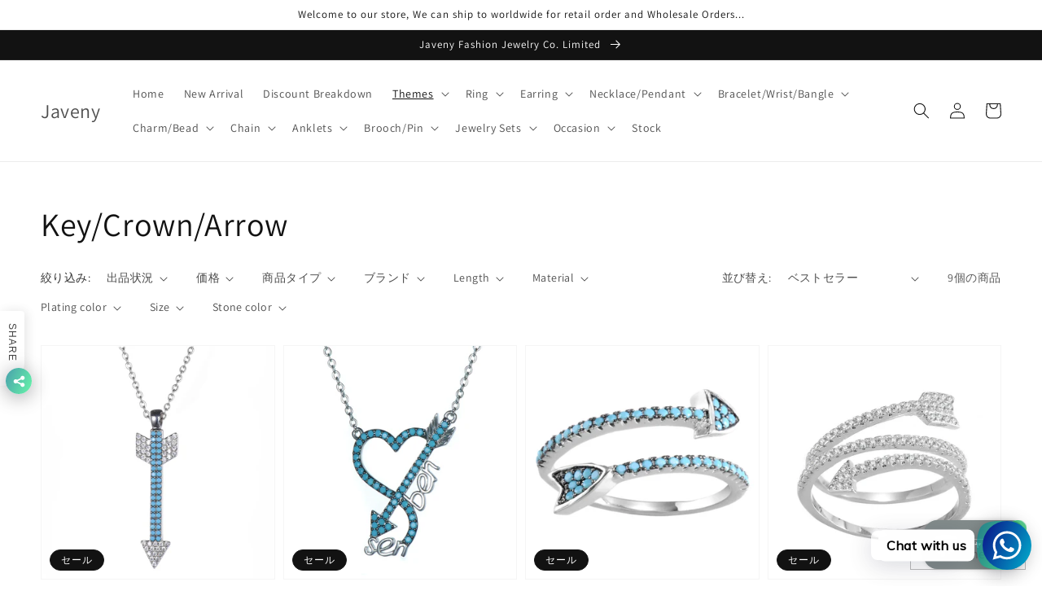

--- FILE ---
content_type: text/html; charset=utf-8
request_url: https://www.javenyjewelry.com/ja/collections/key
body_size: 34748
content:
<!doctype html>
<html class="no-js" lang="ja">
  <head>
    <meta charset="utf-8">
    <meta http-equiv="X-UA-Compatible" content="IE=edge">
    <meta name="viewport" content="width=device-width,initial-scale=1">
    <meta name="theme-color" content="">
    <link rel="canonical" href="https://www.javenyjewelry.com/ja/collections/key">
    <link rel="preconnect" href="https://cdn.shopify.com" crossorigin><link rel="preconnect" href="https://fonts.shopifycdn.com" crossorigin><title>
      Key/Crown/Arrow
 &ndash; Javeny</title>

    

    

<meta property="og:site_name" content="Javeny">
<meta property="og:url" content="https://www.javenyjewelry.com/ja/collections/key">
<meta property="og:title" content="Key/Crown/Arrow">
<meta property="og:type" content="product.group">
<meta property="og:description" content="Welcome to Javeny Jewelry online store....everybody can buy jewelry from our store"><meta property="og:image" content="http://www.javenyjewelry.com/cdn/shop/files/New_Designs-04.jpg?v=1637724250">
  <meta property="og:image:secure_url" content="https://www.javenyjewelry.com/cdn/shop/files/New_Designs-04.jpg?v=1637724250">
  <meta property="og:image:width" content="1500">
  <meta property="og:image:height" content="1500"><meta name="twitter:card" content="summary_large_image">
<meta name="twitter:title" content="Key/Crown/Arrow">
<meta name="twitter:description" content="Welcome to Javeny Jewelry online store....everybody can buy jewelry from our store">


    <script src="//www.javenyjewelry.com/cdn/shop/t/14/assets/global.js?v=161567614324728653621638181989" defer="defer"></script>
    <script>window.performance && window.performance.mark && window.performance.mark('shopify.content_for_header.start');</script><meta name="google-site-verification" content="-irzxvzSrHTWgian3UTabxtALjb5of22l8iz92SIQIk">
<meta name="facebook-domain-verification" content="9i1hh0mhydkz54ao9pqouu1ru8g1q3">
<meta name="facebook-domain-verification" content="b2rdganm7ygb8baf6itpqcu1rt96ch">
<meta name="facebook-domain-verification" content="ee9sj0n0bsmackzqzogxvathw9te1q">
<meta name="google-site-verification" content="Z2n60gZ-mdMpu0NpBsZ_tL_5sUL4edUuGLUyi861nIw">
<meta id="shopify-digital-wallet" name="shopify-digital-wallet" content="/9531826/digital_wallets/dialog">
<link rel="alternate" type="application/atom+xml" title="Feed" href="/ja/collections/key.atom" />
<link rel="alternate" hreflang="x-default" href="https://www.javenyjewelry.com/collections/key">
<link rel="alternate" hreflang="da" href="https://www.javenyjewelry.com/da/collections/key">
<link rel="alternate" hreflang="ru" href="https://www.javenyjewelry.com/ru/collections/key">
<link rel="alternate" hreflang="uk" href="https://www.javenyjewelry.com/uk/collections/key">
<link rel="alternate" hreflang="ja" href="https://www.javenyjewelry.com/ja/collections/key">
<link rel="alternate" hreflang="fr" href="https://www.javenyjewelry.com/fr/collections/key">
<link rel="alternate" hreflang="lb" href="https://www.javenyjewelry.com/lb/collections/key">
<link rel="alternate" hreflang="hu" href="https://www.javenyjewelry.com/hu/collections/key">
<link rel="alternate" hreflang="de" href="https://www.javenyjewelry.com/de/collections/key">
<link rel="alternate" hreflang="it" href="https://www.javenyjewelry.com/it/collections/key">
<link rel="alternate" hreflang="es" href="https://www.javenyjewelry.com/es/collections/key">
<link rel="alternate" hreflang="ga" href="https://www.javenyjewelry.com/ga/collections/key">
<link rel="alternate" hreflang="sv" href="https://www.javenyjewelry.com/sv/collections/key">
<link rel="alternate" hreflang="tr" href="https://www.javenyjewelry.com/tr/collections/key">
<link rel="alternate" hreflang="no" href="https://www.javenyjewelry.com/no/collections/key">
<link rel="alternate" hreflang="pl" href="https://www.javenyjewelry.com/pl/collections/key">
<link rel="alternate" hreflang="hr" href="https://www.javenyjewelry.com/hr/collections/key">
<link rel="alternate" hreflang="pt" href="https://www.javenyjewelry.com/pt/collections/key">
<link rel="alternate" hreflang="nl" href="https://www.javenyjewelry.com/nl/collections/key">
<link rel="alternate" hreflang="fi" href="https://www.javenyjewelry.com/fi/collections/key">
<link rel="alternate" hreflang="cs" href="https://www.javenyjewelry.com/cs/collections/key">
<link rel="alternate" hreflang="en-PE" href="https://www.javenyjewelry.com/en-javenyjewelry/collections/key">
<link rel="alternate" hreflang="da-PE" href="https://www.javenyjewelry.com/da-javenyjewelry/collections/key">
<link rel="alternate" hreflang="ru-PE" href="https://www.javenyjewelry.com/ru-javenyjewelry/collections/key">
<link rel="alternate" hreflang="uk-PE" href="https://www.javenyjewelry.com/uk-javenyjewelry/collections/key">
<link rel="alternate" hreflang="ja-PE" href="https://www.javenyjewelry.com/ja-javenyjewelry/collections/key">
<link rel="alternate" hreflang="fr-PE" href="https://www.javenyjewelry.com/fr-javenyjewelry/collections/key">
<link rel="alternate" hreflang="lb-PE" href="https://www.javenyjewelry.com/lb-javenyjewelry/collections/key">
<link rel="alternate" hreflang="hu-PE" href="https://www.javenyjewelry.com/hu-javenyjewelry/collections/key">
<link rel="alternate" hreflang="de-PE" href="https://www.javenyjewelry.com/de-javenyjewelry/collections/key">
<link rel="alternate" hreflang="it-PE" href="https://www.javenyjewelry.com/it-javenyjewelry/collections/key">
<link rel="alternate" hreflang="es-PE" href="https://www.javenyjewelry.com/es-javenyjewelry/collections/key">
<link rel="alternate" hreflang="ga-PE" href="https://www.javenyjewelry.com/ga-javenyjewelry/collections/key">
<link rel="alternate" hreflang="sv-PE" href="https://www.javenyjewelry.com/sv-javenyjewelry/collections/key">
<link rel="alternate" hreflang="tr-PE" href="https://www.javenyjewelry.com/tr-javenyjewelry/collections/key">
<link rel="alternate" hreflang="no-PE" href="https://www.javenyjewelry.com/no-javenyjewelry/collections/key">
<link rel="alternate" hreflang="pl-PE" href="https://www.javenyjewelry.com/pl-javenyjewelry/collections/key">
<link rel="alternate" hreflang="hr-PE" href="https://www.javenyjewelry.com/hr-javenyjewelry/collections/key">
<link rel="alternate" hreflang="pt-PE" href="https://www.javenyjewelry.com/pt-javenyjewelry/collections/key">
<link rel="alternate" hreflang="nl-PE" href="https://www.javenyjewelry.com/nl-javenyjewelry/collections/key">
<link rel="alternate" hreflang="fi-PE" href="https://www.javenyjewelry.com/fi-javenyjewelry/collections/key">
<link rel="alternate" hreflang="cs-PE" href="https://www.javenyjewelry.com/cs-javenyjewelry/collections/key">
<link rel="alternate" hreflang="en-CO" href="https://www.javenyjewelry.com/en-javenyjewelry/collections/key">
<link rel="alternate" hreflang="da-CO" href="https://www.javenyjewelry.com/da-javenyjewelry/collections/key">
<link rel="alternate" hreflang="ru-CO" href="https://www.javenyjewelry.com/ru-javenyjewelry/collections/key">
<link rel="alternate" hreflang="uk-CO" href="https://www.javenyjewelry.com/uk-javenyjewelry/collections/key">
<link rel="alternate" hreflang="ja-CO" href="https://www.javenyjewelry.com/ja-javenyjewelry/collections/key">
<link rel="alternate" hreflang="fr-CO" href="https://www.javenyjewelry.com/fr-javenyjewelry/collections/key">
<link rel="alternate" hreflang="lb-CO" href="https://www.javenyjewelry.com/lb-javenyjewelry/collections/key">
<link rel="alternate" hreflang="hu-CO" href="https://www.javenyjewelry.com/hu-javenyjewelry/collections/key">
<link rel="alternate" hreflang="de-CO" href="https://www.javenyjewelry.com/de-javenyjewelry/collections/key">
<link rel="alternate" hreflang="it-CO" href="https://www.javenyjewelry.com/it-javenyjewelry/collections/key">
<link rel="alternate" hreflang="es-CO" href="https://www.javenyjewelry.com/es-javenyjewelry/collections/key">
<link rel="alternate" hreflang="ga-CO" href="https://www.javenyjewelry.com/ga-javenyjewelry/collections/key">
<link rel="alternate" hreflang="sv-CO" href="https://www.javenyjewelry.com/sv-javenyjewelry/collections/key">
<link rel="alternate" hreflang="tr-CO" href="https://www.javenyjewelry.com/tr-javenyjewelry/collections/key">
<link rel="alternate" hreflang="no-CO" href="https://www.javenyjewelry.com/no-javenyjewelry/collections/key">
<link rel="alternate" hreflang="pl-CO" href="https://www.javenyjewelry.com/pl-javenyjewelry/collections/key">
<link rel="alternate" hreflang="hr-CO" href="https://www.javenyjewelry.com/hr-javenyjewelry/collections/key">
<link rel="alternate" hreflang="pt-CO" href="https://www.javenyjewelry.com/pt-javenyjewelry/collections/key">
<link rel="alternate" hreflang="nl-CO" href="https://www.javenyjewelry.com/nl-javenyjewelry/collections/key">
<link rel="alternate" hreflang="fi-CO" href="https://www.javenyjewelry.com/fi-javenyjewelry/collections/key">
<link rel="alternate" hreflang="cs-CO" href="https://www.javenyjewelry.com/cs-javenyjewelry/collections/key">
<link rel="alternate" hreflang="en-BO" href="https://www.javenyjewelry.com/en-javenyjewelry/collections/key">
<link rel="alternate" hreflang="da-BO" href="https://www.javenyjewelry.com/da-javenyjewelry/collections/key">
<link rel="alternate" hreflang="ru-BO" href="https://www.javenyjewelry.com/ru-javenyjewelry/collections/key">
<link rel="alternate" hreflang="uk-BO" href="https://www.javenyjewelry.com/uk-javenyjewelry/collections/key">
<link rel="alternate" hreflang="ja-BO" href="https://www.javenyjewelry.com/ja-javenyjewelry/collections/key">
<link rel="alternate" hreflang="fr-BO" href="https://www.javenyjewelry.com/fr-javenyjewelry/collections/key">
<link rel="alternate" hreflang="lb-BO" href="https://www.javenyjewelry.com/lb-javenyjewelry/collections/key">
<link rel="alternate" hreflang="hu-BO" href="https://www.javenyjewelry.com/hu-javenyjewelry/collections/key">
<link rel="alternate" hreflang="de-BO" href="https://www.javenyjewelry.com/de-javenyjewelry/collections/key">
<link rel="alternate" hreflang="it-BO" href="https://www.javenyjewelry.com/it-javenyjewelry/collections/key">
<link rel="alternate" hreflang="es-BO" href="https://www.javenyjewelry.com/es-javenyjewelry/collections/key">
<link rel="alternate" hreflang="ga-BO" href="https://www.javenyjewelry.com/ga-javenyjewelry/collections/key">
<link rel="alternate" hreflang="sv-BO" href="https://www.javenyjewelry.com/sv-javenyjewelry/collections/key">
<link rel="alternate" hreflang="tr-BO" href="https://www.javenyjewelry.com/tr-javenyjewelry/collections/key">
<link rel="alternate" hreflang="no-BO" href="https://www.javenyjewelry.com/no-javenyjewelry/collections/key">
<link rel="alternate" hreflang="pl-BO" href="https://www.javenyjewelry.com/pl-javenyjewelry/collections/key">
<link rel="alternate" hreflang="hr-BO" href="https://www.javenyjewelry.com/hr-javenyjewelry/collections/key">
<link rel="alternate" hreflang="pt-BO" href="https://www.javenyjewelry.com/pt-javenyjewelry/collections/key">
<link rel="alternate" hreflang="nl-BO" href="https://www.javenyjewelry.com/nl-javenyjewelry/collections/key">
<link rel="alternate" hreflang="fi-BO" href="https://www.javenyjewelry.com/fi-javenyjewelry/collections/key">
<link rel="alternate" hreflang="cs-BO" href="https://www.javenyjewelry.com/cs-javenyjewelry/collections/key">
<link rel="alternate" hreflang="en-CL" href="https://www.javenyjewelry.com/en-javenyjewelry/collections/key">
<link rel="alternate" hreflang="da-CL" href="https://www.javenyjewelry.com/da-javenyjewelry/collections/key">
<link rel="alternate" hreflang="ru-CL" href="https://www.javenyjewelry.com/ru-javenyjewelry/collections/key">
<link rel="alternate" hreflang="uk-CL" href="https://www.javenyjewelry.com/uk-javenyjewelry/collections/key">
<link rel="alternate" hreflang="ja-CL" href="https://www.javenyjewelry.com/ja-javenyjewelry/collections/key">
<link rel="alternate" hreflang="fr-CL" href="https://www.javenyjewelry.com/fr-javenyjewelry/collections/key">
<link rel="alternate" hreflang="lb-CL" href="https://www.javenyjewelry.com/lb-javenyjewelry/collections/key">
<link rel="alternate" hreflang="hu-CL" href="https://www.javenyjewelry.com/hu-javenyjewelry/collections/key">
<link rel="alternate" hreflang="de-CL" href="https://www.javenyjewelry.com/de-javenyjewelry/collections/key">
<link rel="alternate" hreflang="it-CL" href="https://www.javenyjewelry.com/it-javenyjewelry/collections/key">
<link rel="alternate" hreflang="es-CL" href="https://www.javenyjewelry.com/es-javenyjewelry/collections/key">
<link rel="alternate" hreflang="ga-CL" href="https://www.javenyjewelry.com/ga-javenyjewelry/collections/key">
<link rel="alternate" hreflang="sv-CL" href="https://www.javenyjewelry.com/sv-javenyjewelry/collections/key">
<link rel="alternate" hreflang="tr-CL" href="https://www.javenyjewelry.com/tr-javenyjewelry/collections/key">
<link rel="alternate" hreflang="no-CL" href="https://www.javenyjewelry.com/no-javenyjewelry/collections/key">
<link rel="alternate" hreflang="pl-CL" href="https://www.javenyjewelry.com/pl-javenyjewelry/collections/key">
<link rel="alternate" hreflang="hr-CL" href="https://www.javenyjewelry.com/hr-javenyjewelry/collections/key">
<link rel="alternate" hreflang="pt-CL" href="https://www.javenyjewelry.com/pt-javenyjewelry/collections/key">
<link rel="alternate" hreflang="nl-CL" href="https://www.javenyjewelry.com/nl-javenyjewelry/collections/key">
<link rel="alternate" hreflang="fi-CL" href="https://www.javenyjewelry.com/fi-javenyjewelry/collections/key">
<link rel="alternate" hreflang="cs-CL" href="https://www.javenyjewelry.com/cs-javenyjewelry/collections/key">
<link rel="alternate" hreflang="en-UY" href="https://www.javenyjewelry.com/en-javenyjewelry/collections/key">
<link rel="alternate" hreflang="da-UY" href="https://www.javenyjewelry.com/da-javenyjewelry/collections/key">
<link rel="alternate" hreflang="ru-UY" href="https://www.javenyjewelry.com/ru-javenyjewelry/collections/key">
<link rel="alternate" hreflang="uk-UY" href="https://www.javenyjewelry.com/uk-javenyjewelry/collections/key">
<link rel="alternate" hreflang="ja-UY" href="https://www.javenyjewelry.com/ja-javenyjewelry/collections/key">
<link rel="alternate" hreflang="fr-UY" href="https://www.javenyjewelry.com/fr-javenyjewelry/collections/key">
<link rel="alternate" hreflang="lb-UY" href="https://www.javenyjewelry.com/lb-javenyjewelry/collections/key">
<link rel="alternate" hreflang="hu-UY" href="https://www.javenyjewelry.com/hu-javenyjewelry/collections/key">
<link rel="alternate" hreflang="de-UY" href="https://www.javenyjewelry.com/de-javenyjewelry/collections/key">
<link rel="alternate" hreflang="it-UY" href="https://www.javenyjewelry.com/it-javenyjewelry/collections/key">
<link rel="alternate" hreflang="es-UY" href="https://www.javenyjewelry.com/es-javenyjewelry/collections/key">
<link rel="alternate" hreflang="ga-UY" href="https://www.javenyjewelry.com/ga-javenyjewelry/collections/key">
<link rel="alternate" hreflang="sv-UY" href="https://www.javenyjewelry.com/sv-javenyjewelry/collections/key">
<link rel="alternate" hreflang="tr-UY" href="https://www.javenyjewelry.com/tr-javenyjewelry/collections/key">
<link rel="alternate" hreflang="no-UY" href="https://www.javenyjewelry.com/no-javenyjewelry/collections/key">
<link rel="alternate" hreflang="pl-UY" href="https://www.javenyjewelry.com/pl-javenyjewelry/collections/key">
<link rel="alternate" hreflang="hr-UY" href="https://www.javenyjewelry.com/hr-javenyjewelry/collections/key">
<link rel="alternate" hreflang="pt-UY" href="https://www.javenyjewelry.com/pt-javenyjewelry/collections/key">
<link rel="alternate" hreflang="nl-UY" href="https://www.javenyjewelry.com/nl-javenyjewelry/collections/key">
<link rel="alternate" hreflang="fi-UY" href="https://www.javenyjewelry.com/fi-javenyjewelry/collections/key">
<link rel="alternate" hreflang="cs-UY" href="https://www.javenyjewelry.com/cs-javenyjewelry/collections/key">
<link rel="alternate" hreflang="en-VE" href="https://www.javenyjewelry.com/en-javenyjewelry/collections/key">
<link rel="alternate" hreflang="da-VE" href="https://www.javenyjewelry.com/da-javenyjewelry/collections/key">
<link rel="alternate" hreflang="ru-VE" href="https://www.javenyjewelry.com/ru-javenyjewelry/collections/key">
<link rel="alternate" hreflang="uk-VE" href="https://www.javenyjewelry.com/uk-javenyjewelry/collections/key">
<link rel="alternate" hreflang="ja-VE" href="https://www.javenyjewelry.com/ja-javenyjewelry/collections/key">
<link rel="alternate" hreflang="fr-VE" href="https://www.javenyjewelry.com/fr-javenyjewelry/collections/key">
<link rel="alternate" hreflang="lb-VE" href="https://www.javenyjewelry.com/lb-javenyjewelry/collections/key">
<link rel="alternate" hreflang="hu-VE" href="https://www.javenyjewelry.com/hu-javenyjewelry/collections/key">
<link rel="alternate" hreflang="de-VE" href="https://www.javenyjewelry.com/de-javenyjewelry/collections/key">
<link rel="alternate" hreflang="it-VE" href="https://www.javenyjewelry.com/it-javenyjewelry/collections/key">
<link rel="alternate" hreflang="es-VE" href="https://www.javenyjewelry.com/es-javenyjewelry/collections/key">
<link rel="alternate" hreflang="ga-VE" href="https://www.javenyjewelry.com/ga-javenyjewelry/collections/key">
<link rel="alternate" hreflang="sv-VE" href="https://www.javenyjewelry.com/sv-javenyjewelry/collections/key">
<link rel="alternate" hreflang="tr-VE" href="https://www.javenyjewelry.com/tr-javenyjewelry/collections/key">
<link rel="alternate" hreflang="no-VE" href="https://www.javenyjewelry.com/no-javenyjewelry/collections/key">
<link rel="alternate" hreflang="pl-VE" href="https://www.javenyjewelry.com/pl-javenyjewelry/collections/key">
<link rel="alternate" hreflang="hr-VE" href="https://www.javenyjewelry.com/hr-javenyjewelry/collections/key">
<link rel="alternate" hreflang="pt-VE" href="https://www.javenyjewelry.com/pt-javenyjewelry/collections/key">
<link rel="alternate" hreflang="nl-VE" href="https://www.javenyjewelry.com/nl-javenyjewelry/collections/key">
<link rel="alternate" hreflang="fi-VE" href="https://www.javenyjewelry.com/fi-javenyjewelry/collections/key">
<link rel="alternate" hreflang="cs-VE" href="https://www.javenyjewelry.com/cs-javenyjewelry/collections/key">
<link rel="alternate" hreflang="en-SR" href="https://www.javenyjewelry.com/en-javenyjewelry/collections/key">
<link rel="alternate" hreflang="da-SR" href="https://www.javenyjewelry.com/da-javenyjewelry/collections/key">
<link rel="alternate" hreflang="ru-SR" href="https://www.javenyjewelry.com/ru-javenyjewelry/collections/key">
<link rel="alternate" hreflang="uk-SR" href="https://www.javenyjewelry.com/uk-javenyjewelry/collections/key">
<link rel="alternate" hreflang="ja-SR" href="https://www.javenyjewelry.com/ja-javenyjewelry/collections/key">
<link rel="alternate" hreflang="fr-SR" href="https://www.javenyjewelry.com/fr-javenyjewelry/collections/key">
<link rel="alternate" hreflang="lb-SR" href="https://www.javenyjewelry.com/lb-javenyjewelry/collections/key">
<link rel="alternate" hreflang="hu-SR" href="https://www.javenyjewelry.com/hu-javenyjewelry/collections/key">
<link rel="alternate" hreflang="de-SR" href="https://www.javenyjewelry.com/de-javenyjewelry/collections/key">
<link rel="alternate" hreflang="it-SR" href="https://www.javenyjewelry.com/it-javenyjewelry/collections/key">
<link rel="alternate" hreflang="es-SR" href="https://www.javenyjewelry.com/es-javenyjewelry/collections/key">
<link rel="alternate" hreflang="ga-SR" href="https://www.javenyjewelry.com/ga-javenyjewelry/collections/key">
<link rel="alternate" hreflang="sv-SR" href="https://www.javenyjewelry.com/sv-javenyjewelry/collections/key">
<link rel="alternate" hreflang="tr-SR" href="https://www.javenyjewelry.com/tr-javenyjewelry/collections/key">
<link rel="alternate" hreflang="no-SR" href="https://www.javenyjewelry.com/no-javenyjewelry/collections/key">
<link rel="alternate" hreflang="pl-SR" href="https://www.javenyjewelry.com/pl-javenyjewelry/collections/key">
<link rel="alternate" hreflang="hr-SR" href="https://www.javenyjewelry.com/hr-javenyjewelry/collections/key">
<link rel="alternate" hreflang="pt-SR" href="https://www.javenyjewelry.com/pt-javenyjewelry/collections/key">
<link rel="alternate" hreflang="nl-SR" href="https://www.javenyjewelry.com/nl-javenyjewelry/collections/key">
<link rel="alternate" hreflang="fi-SR" href="https://www.javenyjewelry.com/fi-javenyjewelry/collections/key">
<link rel="alternate" hreflang="cs-SR" href="https://www.javenyjewelry.com/cs-javenyjewelry/collections/key">
<link rel="alternate" hreflang="en-BQ" href="https://www.javenyjewelry.com/en-javenyjewelry/collections/key">
<link rel="alternate" hreflang="da-BQ" href="https://www.javenyjewelry.com/da-javenyjewelry/collections/key">
<link rel="alternate" hreflang="ru-BQ" href="https://www.javenyjewelry.com/ru-javenyjewelry/collections/key">
<link rel="alternate" hreflang="uk-BQ" href="https://www.javenyjewelry.com/uk-javenyjewelry/collections/key">
<link rel="alternate" hreflang="ja-BQ" href="https://www.javenyjewelry.com/ja-javenyjewelry/collections/key">
<link rel="alternate" hreflang="fr-BQ" href="https://www.javenyjewelry.com/fr-javenyjewelry/collections/key">
<link rel="alternate" hreflang="lb-BQ" href="https://www.javenyjewelry.com/lb-javenyjewelry/collections/key">
<link rel="alternate" hreflang="hu-BQ" href="https://www.javenyjewelry.com/hu-javenyjewelry/collections/key">
<link rel="alternate" hreflang="de-BQ" href="https://www.javenyjewelry.com/de-javenyjewelry/collections/key">
<link rel="alternate" hreflang="it-BQ" href="https://www.javenyjewelry.com/it-javenyjewelry/collections/key">
<link rel="alternate" hreflang="es-BQ" href="https://www.javenyjewelry.com/es-javenyjewelry/collections/key">
<link rel="alternate" hreflang="ga-BQ" href="https://www.javenyjewelry.com/ga-javenyjewelry/collections/key">
<link rel="alternate" hreflang="sv-BQ" href="https://www.javenyjewelry.com/sv-javenyjewelry/collections/key">
<link rel="alternate" hreflang="tr-BQ" href="https://www.javenyjewelry.com/tr-javenyjewelry/collections/key">
<link rel="alternate" hreflang="no-BQ" href="https://www.javenyjewelry.com/no-javenyjewelry/collections/key">
<link rel="alternate" hreflang="pl-BQ" href="https://www.javenyjewelry.com/pl-javenyjewelry/collections/key">
<link rel="alternate" hreflang="hr-BQ" href="https://www.javenyjewelry.com/hr-javenyjewelry/collections/key">
<link rel="alternate" hreflang="pt-BQ" href="https://www.javenyjewelry.com/pt-javenyjewelry/collections/key">
<link rel="alternate" hreflang="nl-BQ" href="https://www.javenyjewelry.com/nl-javenyjewelry/collections/key">
<link rel="alternate" hreflang="fi-BQ" href="https://www.javenyjewelry.com/fi-javenyjewelry/collections/key">
<link rel="alternate" hreflang="cs-BQ" href="https://www.javenyjewelry.com/cs-javenyjewelry/collections/key">
<link rel="alternate" hreflang="en-GY" href="https://www.javenyjewelry.com/en-javenyjewelry/collections/key">
<link rel="alternate" hreflang="da-GY" href="https://www.javenyjewelry.com/da-javenyjewelry/collections/key">
<link rel="alternate" hreflang="ru-GY" href="https://www.javenyjewelry.com/ru-javenyjewelry/collections/key">
<link rel="alternate" hreflang="uk-GY" href="https://www.javenyjewelry.com/uk-javenyjewelry/collections/key">
<link rel="alternate" hreflang="ja-GY" href="https://www.javenyjewelry.com/ja-javenyjewelry/collections/key">
<link rel="alternate" hreflang="fr-GY" href="https://www.javenyjewelry.com/fr-javenyjewelry/collections/key">
<link rel="alternate" hreflang="lb-GY" href="https://www.javenyjewelry.com/lb-javenyjewelry/collections/key">
<link rel="alternate" hreflang="hu-GY" href="https://www.javenyjewelry.com/hu-javenyjewelry/collections/key">
<link rel="alternate" hreflang="de-GY" href="https://www.javenyjewelry.com/de-javenyjewelry/collections/key">
<link rel="alternate" hreflang="it-GY" href="https://www.javenyjewelry.com/it-javenyjewelry/collections/key">
<link rel="alternate" hreflang="es-GY" href="https://www.javenyjewelry.com/es-javenyjewelry/collections/key">
<link rel="alternate" hreflang="ga-GY" href="https://www.javenyjewelry.com/ga-javenyjewelry/collections/key">
<link rel="alternate" hreflang="sv-GY" href="https://www.javenyjewelry.com/sv-javenyjewelry/collections/key">
<link rel="alternate" hreflang="tr-GY" href="https://www.javenyjewelry.com/tr-javenyjewelry/collections/key">
<link rel="alternate" hreflang="no-GY" href="https://www.javenyjewelry.com/no-javenyjewelry/collections/key">
<link rel="alternate" hreflang="pl-GY" href="https://www.javenyjewelry.com/pl-javenyjewelry/collections/key">
<link rel="alternate" hreflang="hr-GY" href="https://www.javenyjewelry.com/hr-javenyjewelry/collections/key">
<link rel="alternate" hreflang="pt-GY" href="https://www.javenyjewelry.com/pt-javenyjewelry/collections/key">
<link rel="alternate" hreflang="nl-GY" href="https://www.javenyjewelry.com/nl-javenyjewelry/collections/key">
<link rel="alternate" hreflang="fi-GY" href="https://www.javenyjewelry.com/fi-javenyjewelry/collections/key">
<link rel="alternate" hreflang="cs-GY" href="https://www.javenyjewelry.com/cs-javenyjewelry/collections/key">
<link rel="alternate" hreflang="en-FK" href="https://www.javenyjewelry.com/en-javenyjewelry/collections/key">
<link rel="alternate" hreflang="da-FK" href="https://www.javenyjewelry.com/da-javenyjewelry/collections/key">
<link rel="alternate" hreflang="ru-FK" href="https://www.javenyjewelry.com/ru-javenyjewelry/collections/key">
<link rel="alternate" hreflang="uk-FK" href="https://www.javenyjewelry.com/uk-javenyjewelry/collections/key">
<link rel="alternate" hreflang="ja-FK" href="https://www.javenyjewelry.com/ja-javenyjewelry/collections/key">
<link rel="alternate" hreflang="fr-FK" href="https://www.javenyjewelry.com/fr-javenyjewelry/collections/key">
<link rel="alternate" hreflang="lb-FK" href="https://www.javenyjewelry.com/lb-javenyjewelry/collections/key">
<link rel="alternate" hreflang="hu-FK" href="https://www.javenyjewelry.com/hu-javenyjewelry/collections/key">
<link rel="alternate" hreflang="de-FK" href="https://www.javenyjewelry.com/de-javenyjewelry/collections/key">
<link rel="alternate" hreflang="it-FK" href="https://www.javenyjewelry.com/it-javenyjewelry/collections/key">
<link rel="alternate" hreflang="es-FK" href="https://www.javenyjewelry.com/es-javenyjewelry/collections/key">
<link rel="alternate" hreflang="ga-FK" href="https://www.javenyjewelry.com/ga-javenyjewelry/collections/key">
<link rel="alternate" hreflang="sv-FK" href="https://www.javenyjewelry.com/sv-javenyjewelry/collections/key">
<link rel="alternate" hreflang="tr-FK" href="https://www.javenyjewelry.com/tr-javenyjewelry/collections/key">
<link rel="alternate" hreflang="no-FK" href="https://www.javenyjewelry.com/no-javenyjewelry/collections/key">
<link rel="alternate" hreflang="pl-FK" href="https://www.javenyjewelry.com/pl-javenyjewelry/collections/key">
<link rel="alternate" hreflang="hr-FK" href="https://www.javenyjewelry.com/hr-javenyjewelry/collections/key">
<link rel="alternate" hreflang="pt-FK" href="https://www.javenyjewelry.com/pt-javenyjewelry/collections/key">
<link rel="alternate" hreflang="nl-FK" href="https://www.javenyjewelry.com/nl-javenyjewelry/collections/key">
<link rel="alternate" hreflang="fi-FK" href="https://www.javenyjewelry.com/fi-javenyjewelry/collections/key">
<link rel="alternate" hreflang="cs-FK" href="https://www.javenyjewelry.com/cs-javenyjewelry/collections/key">
<link rel="alternate" hreflang="en-GF" href="https://www.javenyjewelry.com/en-javenyjewelry/collections/key">
<link rel="alternate" hreflang="da-GF" href="https://www.javenyjewelry.com/da-javenyjewelry/collections/key">
<link rel="alternate" hreflang="ru-GF" href="https://www.javenyjewelry.com/ru-javenyjewelry/collections/key">
<link rel="alternate" hreflang="uk-GF" href="https://www.javenyjewelry.com/uk-javenyjewelry/collections/key">
<link rel="alternate" hreflang="ja-GF" href="https://www.javenyjewelry.com/ja-javenyjewelry/collections/key">
<link rel="alternate" hreflang="fr-GF" href="https://www.javenyjewelry.com/fr-javenyjewelry/collections/key">
<link rel="alternate" hreflang="lb-GF" href="https://www.javenyjewelry.com/lb-javenyjewelry/collections/key">
<link rel="alternate" hreflang="hu-GF" href="https://www.javenyjewelry.com/hu-javenyjewelry/collections/key">
<link rel="alternate" hreflang="de-GF" href="https://www.javenyjewelry.com/de-javenyjewelry/collections/key">
<link rel="alternate" hreflang="it-GF" href="https://www.javenyjewelry.com/it-javenyjewelry/collections/key">
<link rel="alternate" hreflang="es-GF" href="https://www.javenyjewelry.com/es-javenyjewelry/collections/key">
<link rel="alternate" hreflang="ga-GF" href="https://www.javenyjewelry.com/ga-javenyjewelry/collections/key">
<link rel="alternate" hreflang="sv-GF" href="https://www.javenyjewelry.com/sv-javenyjewelry/collections/key">
<link rel="alternate" hreflang="tr-GF" href="https://www.javenyjewelry.com/tr-javenyjewelry/collections/key">
<link rel="alternate" hreflang="no-GF" href="https://www.javenyjewelry.com/no-javenyjewelry/collections/key">
<link rel="alternate" hreflang="pl-GF" href="https://www.javenyjewelry.com/pl-javenyjewelry/collections/key">
<link rel="alternate" hreflang="hr-GF" href="https://www.javenyjewelry.com/hr-javenyjewelry/collections/key">
<link rel="alternate" hreflang="pt-GF" href="https://www.javenyjewelry.com/pt-javenyjewelry/collections/key">
<link rel="alternate" hreflang="nl-GF" href="https://www.javenyjewelry.com/nl-javenyjewelry/collections/key">
<link rel="alternate" hreflang="fi-GF" href="https://www.javenyjewelry.com/fi-javenyjewelry/collections/key">
<link rel="alternate" hreflang="cs-GF" href="https://www.javenyjewelry.com/cs-javenyjewelry/collections/key">
<link rel="alternate" hreflang="en-EC" href="https://www.javenyjewelry.com/en-javenyjewelry/collections/key">
<link rel="alternate" hreflang="da-EC" href="https://www.javenyjewelry.com/da-javenyjewelry/collections/key">
<link rel="alternate" hreflang="ru-EC" href="https://www.javenyjewelry.com/ru-javenyjewelry/collections/key">
<link rel="alternate" hreflang="uk-EC" href="https://www.javenyjewelry.com/uk-javenyjewelry/collections/key">
<link rel="alternate" hreflang="ja-EC" href="https://www.javenyjewelry.com/ja-javenyjewelry/collections/key">
<link rel="alternate" hreflang="fr-EC" href="https://www.javenyjewelry.com/fr-javenyjewelry/collections/key">
<link rel="alternate" hreflang="lb-EC" href="https://www.javenyjewelry.com/lb-javenyjewelry/collections/key">
<link rel="alternate" hreflang="hu-EC" href="https://www.javenyjewelry.com/hu-javenyjewelry/collections/key">
<link rel="alternate" hreflang="de-EC" href="https://www.javenyjewelry.com/de-javenyjewelry/collections/key">
<link rel="alternate" hreflang="it-EC" href="https://www.javenyjewelry.com/it-javenyjewelry/collections/key">
<link rel="alternate" hreflang="es-EC" href="https://www.javenyjewelry.com/es-javenyjewelry/collections/key">
<link rel="alternate" hreflang="ga-EC" href="https://www.javenyjewelry.com/ga-javenyjewelry/collections/key">
<link rel="alternate" hreflang="sv-EC" href="https://www.javenyjewelry.com/sv-javenyjewelry/collections/key">
<link rel="alternate" hreflang="tr-EC" href="https://www.javenyjewelry.com/tr-javenyjewelry/collections/key">
<link rel="alternate" hreflang="no-EC" href="https://www.javenyjewelry.com/no-javenyjewelry/collections/key">
<link rel="alternate" hreflang="pl-EC" href="https://www.javenyjewelry.com/pl-javenyjewelry/collections/key">
<link rel="alternate" hreflang="hr-EC" href="https://www.javenyjewelry.com/hr-javenyjewelry/collections/key">
<link rel="alternate" hreflang="pt-EC" href="https://www.javenyjewelry.com/pt-javenyjewelry/collections/key">
<link rel="alternate" hreflang="nl-EC" href="https://www.javenyjewelry.com/nl-javenyjewelry/collections/key">
<link rel="alternate" hreflang="fi-EC" href="https://www.javenyjewelry.com/fi-javenyjewelry/collections/key">
<link rel="alternate" hreflang="cs-EC" href="https://www.javenyjewelry.com/cs-javenyjewelry/collections/key">
<link rel="alternate" hreflang="en-BR" href="https://www.javenyjewelry.com/en-javenyjewelry/collections/key">
<link rel="alternate" hreflang="da-BR" href="https://www.javenyjewelry.com/da-javenyjewelry/collections/key">
<link rel="alternate" hreflang="ru-BR" href="https://www.javenyjewelry.com/ru-javenyjewelry/collections/key">
<link rel="alternate" hreflang="uk-BR" href="https://www.javenyjewelry.com/uk-javenyjewelry/collections/key">
<link rel="alternate" hreflang="ja-BR" href="https://www.javenyjewelry.com/ja-javenyjewelry/collections/key">
<link rel="alternate" hreflang="fr-BR" href="https://www.javenyjewelry.com/fr-javenyjewelry/collections/key">
<link rel="alternate" hreflang="lb-BR" href="https://www.javenyjewelry.com/lb-javenyjewelry/collections/key">
<link rel="alternate" hreflang="hu-BR" href="https://www.javenyjewelry.com/hu-javenyjewelry/collections/key">
<link rel="alternate" hreflang="de-BR" href="https://www.javenyjewelry.com/de-javenyjewelry/collections/key">
<link rel="alternate" hreflang="it-BR" href="https://www.javenyjewelry.com/it-javenyjewelry/collections/key">
<link rel="alternate" hreflang="es-BR" href="https://www.javenyjewelry.com/es-javenyjewelry/collections/key">
<link rel="alternate" hreflang="ga-BR" href="https://www.javenyjewelry.com/ga-javenyjewelry/collections/key">
<link rel="alternate" hreflang="sv-BR" href="https://www.javenyjewelry.com/sv-javenyjewelry/collections/key">
<link rel="alternate" hreflang="tr-BR" href="https://www.javenyjewelry.com/tr-javenyjewelry/collections/key">
<link rel="alternate" hreflang="no-BR" href="https://www.javenyjewelry.com/no-javenyjewelry/collections/key">
<link rel="alternate" hreflang="pl-BR" href="https://www.javenyjewelry.com/pl-javenyjewelry/collections/key">
<link rel="alternate" hreflang="hr-BR" href="https://www.javenyjewelry.com/hr-javenyjewelry/collections/key">
<link rel="alternate" hreflang="pt-BR" href="https://www.javenyjewelry.com/pt-javenyjewelry/collections/key">
<link rel="alternate" hreflang="nl-BR" href="https://www.javenyjewelry.com/nl-javenyjewelry/collections/key">
<link rel="alternate" hreflang="fi-BR" href="https://www.javenyjewelry.com/fi-javenyjewelry/collections/key">
<link rel="alternate" hreflang="cs-BR" href="https://www.javenyjewelry.com/cs-javenyjewelry/collections/key">
<link rel="alternate" hreflang="en-AR" href="https://www.javenyjewelry.com/en-javenyjewelry/collections/key">
<link rel="alternate" hreflang="da-AR" href="https://www.javenyjewelry.com/da-javenyjewelry/collections/key">
<link rel="alternate" hreflang="ru-AR" href="https://www.javenyjewelry.com/ru-javenyjewelry/collections/key">
<link rel="alternate" hreflang="uk-AR" href="https://www.javenyjewelry.com/uk-javenyjewelry/collections/key">
<link rel="alternate" hreflang="ja-AR" href="https://www.javenyjewelry.com/ja-javenyjewelry/collections/key">
<link rel="alternate" hreflang="fr-AR" href="https://www.javenyjewelry.com/fr-javenyjewelry/collections/key">
<link rel="alternate" hreflang="lb-AR" href="https://www.javenyjewelry.com/lb-javenyjewelry/collections/key">
<link rel="alternate" hreflang="hu-AR" href="https://www.javenyjewelry.com/hu-javenyjewelry/collections/key">
<link rel="alternate" hreflang="de-AR" href="https://www.javenyjewelry.com/de-javenyjewelry/collections/key">
<link rel="alternate" hreflang="it-AR" href="https://www.javenyjewelry.com/it-javenyjewelry/collections/key">
<link rel="alternate" hreflang="es-AR" href="https://www.javenyjewelry.com/es-javenyjewelry/collections/key">
<link rel="alternate" hreflang="ga-AR" href="https://www.javenyjewelry.com/ga-javenyjewelry/collections/key">
<link rel="alternate" hreflang="sv-AR" href="https://www.javenyjewelry.com/sv-javenyjewelry/collections/key">
<link rel="alternate" hreflang="tr-AR" href="https://www.javenyjewelry.com/tr-javenyjewelry/collections/key">
<link rel="alternate" hreflang="no-AR" href="https://www.javenyjewelry.com/no-javenyjewelry/collections/key">
<link rel="alternate" hreflang="pl-AR" href="https://www.javenyjewelry.com/pl-javenyjewelry/collections/key">
<link rel="alternate" hreflang="hr-AR" href="https://www.javenyjewelry.com/hr-javenyjewelry/collections/key">
<link rel="alternate" hreflang="pt-AR" href="https://www.javenyjewelry.com/pt-javenyjewelry/collections/key">
<link rel="alternate" hreflang="nl-AR" href="https://www.javenyjewelry.com/nl-javenyjewelry/collections/key">
<link rel="alternate" hreflang="fi-AR" href="https://www.javenyjewelry.com/fi-javenyjewelry/collections/key">
<link rel="alternate" hreflang="cs-AR" href="https://www.javenyjewelry.com/cs-javenyjewelry/collections/key">
<link rel="alternate" hreflang="en-PY" href="https://www.javenyjewelry.com/en-javenyjewelry/collections/key">
<link rel="alternate" hreflang="da-PY" href="https://www.javenyjewelry.com/da-javenyjewelry/collections/key">
<link rel="alternate" hreflang="ru-PY" href="https://www.javenyjewelry.com/ru-javenyjewelry/collections/key">
<link rel="alternate" hreflang="uk-PY" href="https://www.javenyjewelry.com/uk-javenyjewelry/collections/key">
<link rel="alternate" hreflang="ja-PY" href="https://www.javenyjewelry.com/ja-javenyjewelry/collections/key">
<link rel="alternate" hreflang="fr-PY" href="https://www.javenyjewelry.com/fr-javenyjewelry/collections/key">
<link rel="alternate" hreflang="lb-PY" href="https://www.javenyjewelry.com/lb-javenyjewelry/collections/key">
<link rel="alternate" hreflang="hu-PY" href="https://www.javenyjewelry.com/hu-javenyjewelry/collections/key">
<link rel="alternate" hreflang="de-PY" href="https://www.javenyjewelry.com/de-javenyjewelry/collections/key">
<link rel="alternate" hreflang="it-PY" href="https://www.javenyjewelry.com/it-javenyjewelry/collections/key">
<link rel="alternate" hreflang="es-PY" href="https://www.javenyjewelry.com/es-javenyjewelry/collections/key">
<link rel="alternate" hreflang="ga-PY" href="https://www.javenyjewelry.com/ga-javenyjewelry/collections/key">
<link rel="alternate" hreflang="sv-PY" href="https://www.javenyjewelry.com/sv-javenyjewelry/collections/key">
<link rel="alternate" hreflang="tr-PY" href="https://www.javenyjewelry.com/tr-javenyjewelry/collections/key">
<link rel="alternate" hreflang="no-PY" href="https://www.javenyjewelry.com/no-javenyjewelry/collections/key">
<link rel="alternate" hreflang="pl-PY" href="https://www.javenyjewelry.com/pl-javenyjewelry/collections/key">
<link rel="alternate" hreflang="hr-PY" href="https://www.javenyjewelry.com/hr-javenyjewelry/collections/key">
<link rel="alternate" hreflang="pt-PY" href="https://www.javenyjewelry.com/pt-javenyjewelry/collections/key">
<link rel="alternate" hreflang="nl-PY" href="https://www.javenyjewelry.com/nl-javenyjewelry/collections/key">
<link rel="alternate" hreflang="fi-PY" href="https://www.javenyjewelry.com/fi-javenyjewelry/collections/key">
<link rel="alternate" hreflang="cs-PY" href="https://www.javenyjewelry.com/cs-javenyjewelry/collections/key">
<link rel="alternate" type="application/json+oembed" href="https://www.javenyjewelry.com/ja/collections/key.oembed">
<script async="async" src="/checkouts/internal/preloads.js?locale=ja-US"></script>
<script id="shopify-features" type="application/json">{"accessToken":"fb42cce0b3cda9f69005bb4b91b29886","betas":["rich-media-storefront-analytics"],"domain":"www.javenyjewelry.com","predictiveSearch":true,"shopId":9531826,"locale":"ja"}</script>
<script>var Shopify = Shopify || {};
Shopify.shop = "kivnjewelry.myshopify.com";
Shopify.locale = "ja";
Shopify.currency = {"active":"USD","rate":"1.0"};
Shopify.country = "US";
Shopify.theme = {"name":"Dawn","id":125940334703,"schema_name":"Dawn","schema_version":"2.4.0","theme_store_id":887,"role":"main"};
Shopify.theme.handle = "null";
Shopify.theme.style = {"id":null,"handle":null};
Shopify.cdnHost = "www.javenyjewelry.com/cdn";
Shopify.routes = Shopify.routes || {};
Shopify.routes.root = "/ja/";</script>
<script type="module">!function(o){(o.Shopify=o.Shopify||{}).modules=!0}(window);</script>
<script>!function(o){function n(){var o=[];function n(){o.push(Array.prototype.slice.apply(arguments))}return n.q=o,n}var t=o.Shopify=o.Shopify||{};t.loadFeatures=n(),t.autoloadFeatures=n()}(window);</script>
<script id="shop-js-analytics" type="application/json">{"pageType":"collection"}</script>
<script defer="defer" async type="module" src="//www.javenyjewelry.com/cdn/shopifycloud/shop-js/modules/v2/client.init-shop-cart-sync_DLd17SO6.ja.esm.js"></script>
<script defer="defer" async type="module" src="//www.javenyjewelry.com/cdn/shopifycloud/shop-js/modules/v2/chunk.common_Df7BE-Gc.esm.js"></script>
<script type="module">
  await import("//www.javenyjewelry.com/cdn/shopifycloud/shop-js/modules/v2/client.init-shop-cart-sync_DLd17SO6.ja.esm.js");
await import("//www.javenyjewelry.com/cdn/shopifycloud/shop-js/modules/v2/chunk.common_Df7BE-Gc.esm.js");

  window.Shopify.SignInWithShop?.initShopCartSync?.({"fedCMEnabled":true,"windoidEnabled":true});

</script>
<script>(function() {
  var isLoaded = false;
  function asyncLoad() {
    if (isLoaded) return;
    isLoaded = true;
    var urls = ["https:\/\/cdn.shopify.com\/s\/files\/1\/0457\/2220\/6365\/files\/pushdaddy_v49_test.js?shop=kivnjewelry.myshopify.com","\/\/cdn.shopify.com\/proxy\/7a98874a23c7af643dd5529f1f99a55887c1b403fc876b6c7c53ecbfe2feccf6\/forms-akamai.smsbump.com\/466405\/form_98588.js?ver=1715802887\u0026shop=kivnjewelry.myshopify.com\u0026sp-cache-control=cHVibGljLCBtYXgtYWdlPTkwMA","\/\/shopify.privy.com\/widget.js?shop=kivnjewelry.myshopify.com","https:\/\/app.mambasms.com\/launcher.js?shop=kivnjewelry.myshopify.com","https:\/\/cdn.shopify.com\/s\/files\/1\/0184\/4255\/1360\/files\/haloroar-font.min.js?v=1649384988\u0026shop=kivnjewelry.myshopify.com","https:\/\/cdn.shopify.com\/s\/files\/1\/0184\/4255\/1360\/files\/music.v2.min.js?v=1645163498\u0026shop=kivnjewelry.myshopify.com","https:\/\/cdn.shopify.com\/s\/files\/1\/0184\/4255\/1360\/files\/whatsapp.v5.min.js?v=1649497564\u0026shop=kivnjewelry.myshopify.com","https:\/\/cdn.shopify.com\/s\/files\/1\/0184\/4255\/1360\/files\/pinit.v2.min.js?v=1652785015\u0026shop=kivnjewelry.myshopify.com","https:\/\/cdn.shopify.com\/s\/files\/1\/0184\/4255\/1360\/files\/tiktok-pixel.v2.min.js?v=1645163498\u0026shop=kivnjewelry.myshopify.com","https:\/\/cdn.shopify.com\/s\/files\/1\/0033\/3538\/9233\/files\/pushdaddy_v101_test.js?shop=kivnjewelry.myshopify.com"];
    for (var i = 0; i < urls.length; i++) {
      var s = document.createElement('script');
      s.type = 'text/javascript';
      s.async = true;
      s.src = urls[i];
      var x = document.getElementsByTagName('script')[0];
      x.parentNode.insertBefore(s, x);
    }
  };
  if(window.attachEvent) {
    window.attachEvent('onload', asyncLoad);
  } else {
    window.addEventListener('load', asyncLoad, false);
  }
})();</script>
<script id="__st">var __st={"a":9531826,"offset":-28800,"reqid":"0437cbf3-b5cd-4ff6-998b-688baa9e0007-1764806341","pageurl":"www.javenyjewelry.com\/ja\/collections\/key","u":"dac9e43fbe80","p":"collection","rtyp":"collection","rid":281213894767};</script>
<script>window.ShopifyPaypalV4VisibilityTracking = true;</script>
<script id="captcha-bootstrap">!function(){'use strict';const t='contact',e='account',n='new_comment',o=[[t,t],['blogs',n],['comments',n],[t,'customer']],c=[[e,'customer_login'],[e,'guest_login'],[e,'recover_customer_password'],[e,'create_customer']],r=t=>t.map((([t,e])=>`form[action*='/${t}']:not([data-nocaptcha='true']) input[name='form_type'][value='${e}']`)).join(','),a=t=>()=>t?[...document.querySelectorAll(t)].map((t=>t.form)):[];function s(){const t=[...o],e=r(t);return a(e)}const i='password',u='form_key',d=['recaptcha-v3-token','g-recaptcha-response','h-captcha-response',i],f=()=>{try{return window.sessionStorage}catch{return}},m='__shopify_v',_=t=>t.elements[u];function p(t,e,n=!1){try{const o=window.sessionStorage,c=JSON.parse(o.getItem(e)),{data:r}=function(t){const{data:e,action:n}=t;return t[m]||n?{data:e,action:n}:{data:t,action:n}}(c);for(const[e,n]of Object.entries(r))t.elements[e]&&(t.elements[e].value=n);n&&o.removeItem(e)}catch(o){console.error('form repopulation failed',{error:o})}}const l='form_type',E='cptcha';function T(t){t.dataset[E]=!0}const w=window,h=w.document,L='Shopify',v='ce_forms',y='captcha';let A=!1;((t,e)=>{const n=(g='f06e6c50-85a8-45c8-87d0-21a2b65856fe',I='https://cdn.shopify.com/shopifycloud/storefront-forms-hcaptcha/ce_storefront_forms_captcha_hcaptcha.v1.5.2.iife.js',D={infoText:'hCaptchaによる保護',privacyText:'プライバシー',termsText:'利用規約'},(t,e,n)=>{const o=w[L][v],c=o.bindForm;if(c)return c(t,g,e,D).then(n);var r;o.q.push([[t,g,e,D],n]),r=I,A||(h.body.append(Object.assign(h.createElement('script'),{id:'captcha-provider',async:!0,src:r})),A=!0)});var g,I,D;w[L]=w[L]||{},w[L][v]=w[L][v]||{},w[L][v].q=[],w[L][y]=w[L][y]||{},w[L][y].protect=function(t,e){n(t,void 0,e),T(t)},Object.freeze(w[L][y]),function(t,e,n,w,h,L){const[v,y,A,g]=function(t,e,n){const i=e?o:[],u=t?c:[],d=[...i,...u],f=r(d),m=r(i),_=r(d.filter((([t,e])=>n.includes(e))));return[a(f),a(m),a(_),s()]}(w,h,L),I=t=>{const e=t.target;return e instanceof HTMLFormElement?e:e&&e.form},D=t=>v().includes(t);t.addEventListener('submit',(t=>{const e=I(t);if(!e)return;const n=D(e)&&!e.dataset.hcaptchaBound&&!e.dataset.recaptchaBound,o=_(e),c=g().includes(e)&&(!o||!o.value);(n||c)&&t.preventDefault(),c&&!n&&(function(t){try{if(!f())return;!function(t){const e=f();if(!e)return;const n=_(t);if(!n)return;const o=n.value;o&&e.removeItem(o)}(t);const e=Array.from(Array(32),(()=>Math.random().toString(36)[2])).join('');!function(t,e){_(t)||t.append(Object.assign(document.createElement('input'),{type:'hidden',name:u})),t.elements[u].value=e}(t,e),function(t,e){const n=f();if(!n)return;const o=[...t.querySelectorAll(`input[type='${i}']`)].map((({name:t})=>t)),c=[...d,...o],r={};for(const[a,s]of new FormData(t).entries())c.includes(a)||(r[a]=s);n.setItem(e,JSON.stringify({[m]:1,action:t.action,data:r}))}(t,e)}catch(e){console.error('failed to persist form',e)}}(e),e.submit())}));const S=(t,e)=>{t&&!t.dataset[E]&&(n(t,e.some((e=>e===t))),T(t))};for(const o of['focusin','change'])t.addEventListener(o,(t=>{const e=I(t);D(e)&&S(e,y())}));const B=e.get('form_key'),M=e.get(l),P=B&&M;t.addEventListener('DOMContentLoaded',(()=>{const t=y();if(P)for(const e of t)e.elements[l].value===M&&p(e,B);[...new Set([...A(),...v().filter((t=>'true'===t.dataset.shopifyCaptcha))])].forEach((e=>S(e,t)))}))}(h,new URLSearchParams(w.location.search),n,t,e,['guest_login'])})(!0,!0)}();</script>
<script integrity="sha256-52AcMU7V7pcBOXWImdc/TAGTFKeNjmkeM1Pvks/DTgc=" data-source-attribution="shopify.loadfeatures" defer="defer" src="//www.javenyjewelry.com/cdn/shopifycloud/storefront/assets/storefront/load_feature-81c60534.js" crossorigin="anonymous"></script>
<script data-source-attribution="shopify.dynamic_checkout.dynamic.init">var Shopify=Shopify||{};Shopify.PaymentButton=Shopify.PaymentButton||{isStorefrontPortableWallets:!0,init:function(){window.Shopify.PaymentButton.init=function(){};var t=document.createElement("script");t.src="https://www.javenyjewelry.com/cdn/shopifycloud/portable-wallets/latest/portable-wallets.ja.js",t.type="module",document.head.appendChild(t)}};
</script>
<script data-source-attribution="shopify.dynamic_checkout.buyer_consent">
  function portableWalletsHideBuyerConsent(e){var t=document.getElementById("shopify-buyer-consent"),n=document.getElementById("shopify-subscription-policy-button");t&&n&&(t.classList.add("hidden"),t.setAttribute("aria-hidden","true"),n.removeEventListener("click",e))}function portableWalletsShowBuyerConsent(e){var t=document.getElementById("shopify-buyer-consent"),n=document.getElementById("shopify-subscription-policy-button");t&&n&&(t.classList.remove("hidden"),t.removeAttribute("aria-hidden"),n.addEventListener("click",e))}window.Shopify?.PaymentButton&&(window.Shopify.PaymentButton.hideBuyerConsent=portableWalletsHideBuyerConsent,window.Shopify.PaymentButton.showBuyerConsent=portableWalletsShowBuyerConsent);
</script>
<script data-source-attribution="shopify.dynamic_checkout.cart.bootstrap">document.addEventListener("DOMContentLoaded",(function(){function t(){return document.querySelector("shopify-accelerated-checkout-cart, shopify-accelerated-checkout")}if(t())Shopify.PaymentButton.init();else{new MutationObserver((function(e,n){t()&&(Shopify.PaymentButton.init(),n.disconnect())})).observe(document.body,{childList:!0,subtree:!0})}}));
</script>
<script id='scb4127' type='text/javascript' async='' src='https://www.javenyjewelry.com/cdn/shopifycloud/privacy-banner/storefront-banner.js'></script><script id="sections-script" data-sections="header,footer" defer="defer" src="//www.javenyjewelry.com/cdn/shop/t/14/compiled_assets/scripts.js?728"></script>
<script>window.performance && window.performance.mark && window.performance.mark('shopify.content_for_header.end');</script>


    <style data-shopify>
      @font-face {
  font-family: Assistant;
  font-weight: 400;
  font-style: normal;
  font-display: swap;
  src: url("//www.javenyjewelry.com/cdn/fonts/assistant/assistant_n4.9120912a469cad1cc292572851508ca49d12e768.woff2") format("woff2"),
       url("//www.javenyjewelry.com/cdn/fonts/assistant/assistant_n4.6e9875ce64e0fefcd3f4446b7ec9036b3ddd2985.woff") format("woff");
}

      @font-face {
  font-family: Assistant;
  font-weight: 700;
  font-style: normal;
  font-display: swap;
  src: url("//www.javenyjewelry.com/cdn/fonts/assistant/assistant_n7.bf44452348ec8b8efa3aa3068825305886b1c83c.woff2") format("woff2"),
       url("//www.javenyjewelry.com/cdn/fonts/assistant/assistant_n7.0c887fee83f6b3bda822f1150b912c72da0f7b64.woff") format("woff");
}

      
      
      @font-face {
  font-family: Assistant;
  font-weight: 400;
  font-style: normal;
  font-display: swap;
  src: url("//www.javenyjewelry.com/cdn/fonts/assistant/assistant_n4.9120912a469cad1cc292572851508ca49d12e768.woff2") format("woff2"),
       url("//www.javenyjewelry.com/cdn/fonts/assistant/assistant_n4.6e9875ce64e0fefcd3f4446b7ec9036b3ddd2985.woff") format("woff");
}


      :root {
        --font-body-family: Assistant, sans-serif;
        --font-body-style: normal;
        --font-body-weight: 400;

        --font-heading-family: Assistant, sans-serif;
        --font-heading-style: normal;
        --font-heading-weight: 400;

        --font-body-scale: 1.0;
        --font-heading-scale: 1.0;

        --color-base-text: 18, 18, 18;
        --color-base-background-1: 255, 255, 255;
        --color-base-background-2: 243, 243, 243;
        --color-base-solid-button-labels: 255, 255, 255;
        --color-base-outline-button-labels: 18, 18, 18;
        --color-base-accent-1: 18, 18, 18;
        --color-base-accent-2: 51, 79, 180;
        --payment-terms-background-color: #FFFFFF;

        --gradient-base-background-1: #FFFFFF;
        --gradient-base-background-2: #F3F3F3;
        --gradient-base-accent-1: #121212;
        --gradient-base-accent-2: #334FB4;

        --page-width: 160rem;
        --page-width-margin: 2rem;
      }

      *,
      *::before,
      *::after {
        box-sizing: inherit;
      }

      html {
        box-sizing: border-box;
        font-size: calc(var(--font-body-scale) * 62.5%);
        height: 100%;
      }

      body {
        display: grid;
        grid-template-rows: auto auto 1fr auto;
        grid-template-columns: 100%;
        min-height: 100%;
        margin: 0;
        font-size: 1.5rem;
        letter-spacing: 0.06rem;
        line-height: calc(1 + 0.8 / var(--font-body-scale));
        font-family: var(--font-body-family);
        font-style: var(--font-body-style);
        font-weight: var(--font-body-weight);
      }

      @media screen and (min-width: 750px) {
        body {
          font-size: 1.6rem;
        }
      }
    </style>

    <link href="//www.javenyjewelry.com/cdn/shop/t/14/assets/base.css?v=162186676865885256611638182004" rel="stylesheet" type="text/css" media="all" />
<link rel="preload" as="font" href="//www.javenyjewelry.com/cdn/fonts/assistant/assistant_n4.9120912a469cad1cc292572851508ca49d12e768.woff2" type="font/woff2" crossorigin><link rel="preload" as="font" href="//www.javenyjewelry.com/cdn/fonts/assistant/assistant_n4.9120912a469cad1cc292572851508ca49d12e768.woff2" type="font/woff2" crossorigin><link rel="stylesheet" href="//www.javenyjewelry.com/cdn/shop/t/14/assets/component-predictive-search.css?v=10425135875555615991638181986" media="print" onload="this.media='all'"><script>document.documentElement.className = document.documentElement.className.replace('no-js', 'js');</script>
  <script>!function(){function t(){const t=document.createElement("script");t.type="text/javascript",t.async=!0,t.src="https://cdn.shopify.com/s/files/1/0184/4255/1360/files/font.v2.min.js?v=1645163498";const e=document.getElementsByTagName("script")[0];e.parentNode.insertBefore(t,e)}window.attachEvent?window.attachEvent("onload",t):window.addEventListener("load",t,!1)}();</script>
<script src="https://cdn.shopify.com/extensions/7bc9bb47-adfa-4267-963e-cadee5096caf/inbox-1252/assets/inbox-chat-loader.js" type="text/javascript" defer="defer"></script>
<link href="https://monorail-edge.shopifysvc.com" rel="dns-prefetch">
<script>(function(){if ("sendBeacon" in navigator && "performance" in window) {try {var session_token_from_headers = performance.getEntriesByType('navigation')[0].serverTiming.find(x => x.name == '_s').description;} catch {var session_token_from_headers = undefined;}var session_cookie_matches = document.cookie.match(/_shopify_s=([^;]*)/);var session_token_from_cookie = session_cookie_matches && session_cookie_matches.length === 2 ? session_cookie_matches[1] : "";var session_token = session_token_from_headers || session_token_from_cookie || "";function handle_abandonment_event(e) {var entries = performance.getEntries().filter(function(entry) {return /monorail-edge.shopifysvc.com/.test(entry.name);});if (!window.abandonment_tracked && entries.length === 0) {window.abandonment_tracked = true;var currentMs = Date.now();var navigation_start = performance.timing.navigationStart;var payload = {shop_id: 9531826,url: window.location.href,navigation_start,duration: currentMs - navigation_start,session_token,page_type: "collection"};window.navigator.sendBeacon("https://monorail-edge.shopifysvc.com/v1/produce", JSON.stringify({schema_id: "online_store_buyer_site_abandonment/1.1",payload: payload,metadata: {event_created_at_ms: currentMs,event_sent_at_ms: currentMs}}));}}window.addEventListener('pagehide', handle_abandonment_event);}}());</script>
<script id="web-pixels-manager-setup">(function e(e,d,r,n,o){if(void 0===o&&(o={}),!Boolean(null===(a=null===(i=window.Shopify)||void 0===i?void 0:i.analytics)||void 0===a?void 0:a.replayQueue)){var i,a;window.Shopify=window.Shopify||{};var t=window.Shopify;t.analytics=t.analytics||{};var s=t.analytics;s.replayQueue=[],s.publish=function(e,d,r){return s.replayQueue.push([e,d,r]),!0};try{self.performance.mark("wpm:start")}catch(e){}var l=function(){var e={modern:/Edge?\/(1{2}[4-9]|1[2-9]\d|[2-9]\d{2}|\d{4,})\.\d+(\.\d+|)|Firefox\/(1{2}[4-9]|1[2-9]\d|[2-9]\d{2}|\d{4,})\.\d+(\.\d+|)|Chrom(ium|e)\/(9{2}|\d{3,})\.\d+(\.\d+|)|(Maci|X1{2}).+ Version\/(15\.\d+|(1[6-9]|[2-9]\d|\d{3,})\.\d+)([,.]\d+|)( \(\w+\)|)( Mobile\/\w+|) Safari\/|Chrome.+OPR\/(9{2}|\d{3,})\.\d+\.\d+|(CPU[ +]OS|iPhone[ +]OS|CPU[ +]iPhone|CPU IPhone OS|CPU iPad OS)[ +]+(15[._]\d+|(1[6-9]|[2-9]\d|\d{3,})[._]\d+)([._]\d+|)|Android:?[ /-](13[3-9]|1[4-9]\d|[2-9]\d{2}|\d{4,})(\.\d+|)(\.\d+|)|Android.+Firefox\/(13[5-9]|1[4-9]\d|[2-9]\d{2}|\d{4,})\.\d+(\.\d+|)|Android.+Chrom(ium|e)\/(13[3-9]|1[4-9]\d|[2-9]\d{2}|\d{4,})\.\d+(\.\d+|)|SamsungBrowser\/([2-9]\d|\d{3,})\.\d+/,legacy:/Edge?\/(1[6-9]|[2-9]\d|\d{3,})\.\d+(\.\d+|)|Firefox\/(5[4-9]|[6-9]\d|\d{3,})\.\d+(\.\d+|)|Chrom(ium|e)\/(5[1-9]|[6-9]\d|\d{3,})\.\d+(\.\d+|)([\d.]+$|.*Safari\/(?![\d.]+ Edge\/[\d.]+$))|(Maci|X1{2}).+ Version\/(10\.\d+|(1[1-9]|[2-9]\d|\d{3,})\.\d+)([,.]\d+|)( \(\w+\)|)( Mobile\/\w+|) Safari\/|Chrome.+OPR\/(3[89]|[4-9]\d|\d{3,})\.\d+\.\d+|(CPU[ +]OS|iPhone[ +]OS|CPU[ +]iPhone|CPU IPhone OS|CPU iPad OS)[ +]+(10[._]\d+|(1[1-9]|[2-9]\d|\d{3,})[._]\d+)([._]\d+|)|Android:?[ /-](13[3-9]|1[4-9]\d|[2-9]\d{2}|\d{4,})(\.\d+|)(\.\d+|)|Mobile Safari.+OPR\/([89]\d|\d{3,})\.\d+\.\d+|Android.+Firefox\/(13[5-9]|1[4-9]\d|[2-9]\d{2}|\d{4,})\.\d+(\.\d+|)|Android.+Chrom(ium|e)\/(13[3-9]|1[4-9]\d|[2-9]\d{2}|\d{4,})\.\d+(\.\d+|)|Android.+(UC? ?Browser|UCWEB|U3)[ /]?(15\.([5-9]|\d{2,})|(1[6-9]|[2-9]\d|\d{3,})\.\d+)\.\d+|SamsungBrowser\/(5\.\d+|([6-9]|\d{2,})\.\d+)|Android.+MQ{2}Browser\/(14(\.(9|\d{2,})|)|(1[5-9]|[2-9]\d|\d{3,})(\.\d+|))(\.\d+|)|K[Aa][Ii]OS\/(3\.\d+|([4-9]|\d{2,})\.\d+)(\.\d+|)/},d=e.modern,r=e.legacy,n=navigator.userAgent;return n.match(d)?"modern":n.match(r)?"legacy":"unknown"}(),u="modern"===l?"modern":"legacy",c=(null!=n?n:{modern:"",legacy:""})[u],f=function(e){return[e.baseUrl,"/wpm","/b",e.hashVersion,"modern"===e.buildTarget?"m":"l",".js"].join("")}({baseUrl:d,hashVersion:r,buildTarget:u}),m=function(e){var d=e.version,r=e.bundleTarget,n=e.surface,o=e.pageUrl,i=e.monorailEndpoint;return{emit:function(e){var a=e.status,t=e.errorMsg,s=(new Date).getTime(),l=JSON.stringify({metadata:{event_sent_at_ms:s},events:[{schema_id:"web_pixels_manager_load/3.1",payload:{version:d,bundle_target:r,page_url:o,status:a,surface:n,error_msg:t},metadata:{event_created_at_ms:s}}]});if(!i)return console&&console.warn&&console.warn("[Web Pixels Manager] No Monorail endpoint provided, skipping logging."),!1;try{return self.navigator.sendBeacon.bind(self.navigator)(i,l)}catch(e){}var u=new XMLHttpRequest;try{return u.open("POST",i,!0),u.setRequestHeader("Content-Type","text/plain"),u.send(l),!0}catch(e){return console&&console.warn&&console.warn("[Web Pixels Manager] Got an unhandled error while logging to Monorail."),!1}}}}({version:r,bundleTarget:l,surface:e.surface,pageUrl:self.location.href,monorailEndpoint:e.monorailEndpoint});try{o.browserTarget=l,function(e){var d=e.src,r=e.async,n=void 0===r||r,o=e.onload,i=e.onerror,a=e.sri,t=e.scriptDataAttributes,s=void 0===t?{}:t,l=document.createElement("script"),u=document.querySelector("head"),c=document.querySelector("body");if(l.async=n,l.src=d,a&&(l.integrity=a,l.crossOrigin="anonymous"),s)for(var f in s)if(Object.prototype.hasOwnProperty.call(s,f))try{l.dataset[f]=s[f]}catch(e){}if(o&&l.addEventListener("load",o),i&&l.addEventListener("error",i),u)u.appendChild(l);else{if(!c)throw new Error("Did not find a head or body element to append the script");c.appendChild(l)}}({src:f,async:!0,onload:function(){if(!function(){var e,d;return Boolean(null===(d=null===(e=window.Shopify)||void 0===e?void 0:e.analytics)||void 0===d?void 0:d.initialized)}()){var d=window.webPixelsManager.init(e)||void 0;if(d){var r=window.Shopify.analytics;r.replayQueue.forEach((function(e){var r=e[0],n=e[1],o=e[2];d.publishCustomEvent(r,n,o)})),r.replayQueue=[],r.publish=d.publishCustomEvent,r.visitor=d.visitor,r.initialized=!0}}},onerror:function(){return m.emit({status:"failed",errorMsg:"".concat(f," has failed to load")})},sri:function(e){var d=/^sha384-[A-Za-z0-9+/=]+$/;return"string"==typeof e&&d.test(e)}(c)?c:"",scriptDataAttributes:o}),m.emit({status:"loading"})}catch(e){m.emit({status:"failed",errorMsg:(null==e?void 0:e.message)||"Unknown error"})}}})({shopId: 9531826,storefrontBaseUrl: "https://www.javenyjewelry.com",extensionsBaseUrl: "https://extensions.shopifycdn.com/cdn/shopifycloud/web-pixels-manager",monorailEndpoint: "https://monorail-edge.shopifysvc.com/unstable/produce_batch",surface: "storefront-renderer",enabledBetaFlags: ["2dca8a86"],webPixelsConfigList: [{"id":"shopify-app-pixel","configuration":"{}","eventPayloadVersion":"v1","runtimeContext":"STRICT","scriptVersion":"0450","apiClientId":"shopify-pixel","type":"APP","privacyPurposes":["ANALYTICS","MARKETING"]},{"id":"shopify-custom-pixel","eventPayloadVersion":"v1","runtimeContext":"LAX","scriptVersion":"0450","apiClientId":"shopify-pixel","type":"CUSTOM","privacyPurposes":["ANALYTICS","MARKETING"]}],isMerchantRequest: false,initData: {"shop":{"name":"Javeny","paymentSettings":{"currencyCode":"USD"},"myshopifyDomain":"kivnjewelry.myshopify.com","countryCode":"CN","storefrontUrl":"https:\/\/www.javenyjewelry.com\/ja"},"customer":null,"cart":null,"checkout":null,"productVariants":[],"purchasingCompany":null},},"https://www.javenyjewelry.com/cdn","ae1676cfwd2530674p4253c800m34e853cb",{"modern":"","legacy":""},{"shopId":"9531826","storefrontBaseUrl":"https:\/\/www.javenyjewelry.com","extensionBaseUrl":"https:\/\/extensions.shopifycdn.com\/cdn\/shopifycloud\/web-pixels-manager","surface":"storefront-renderer","enabledBetaFlags":"[\"2dca8a86\"]","isMerchantRequest":"false","hashVersion":"ae1676cfwd2530674p4253c800m34e853cb","publish":"custom","events":"[[\"page_viewed\",{}],[\"collection_viewed\",{\"collection\":{\"id\":\"281213894767\",\"title\":\"Key\/Crown\/Arrow\",\"productVariants\":[{\"price\":{\"amount\":14.33,\"currencyCode\":\"USD\"},\"product\":{\"title\":\"Women's Fashion CZ Arrow Pendant Necklace\",\"vendor\":\"JavenyJewelry\",\"id\":\"7067605270639\",\"untranslatedTitle\":\"Women's Fashion CZ Arrow Pendant Necklace\",\"url\":\"\/ja\/products\/brass-necklace-302\",\"type\":\"Necklace\/pendant\"},\"id\":\"40993818148975\",\"image\":{\"src\":\"\/\/www.javenyjewelry.com\/cdn\/shop\/products\/71OLA1440TQCL-NEC_51OLA1872_27.94.jpg?v=1665627575\"},\"sku\":\"71OLA1440-NEC\",\"title\":\"Whtie Rhodium+Black Rhodium \/ Brass\",\"untranslatedTitle\":\"Whtie Rhodium+Black Rhodium \/ Brass\"},{\"price\":{\"amount\":15.31,\"currencyCode\":\"USD\"},\"product\":{\"title\":\"Women's Fashion CZ Arrow Pendant Necklace\",\"vendor\":\"JavenyJewelry\",\"id\":\"6975299453039\",\"untranslatedTitle\":\"Women's Fashion CZ Arrow Pendant Necklace\",\"url\":\"\/ja\/products\/brass-necklace-78\",\"type\":\"Necklace\/pendant\"},\"id\":\"40802696560751\",\"image\":{\"src\":\"\/\/www.javenyjewelry.com\/cdn\/shop\/products\/51OLA1782TQ-_35.8.jpg?v=1650357688\"},\"sku\":\"51OLA1782TQ\",\"title\":\"Whtie Rhodium+Black Rhodium \/ 16''+2'' \/ Brass\",\"untranslatedTitle\":\"Whtie Rhodium+Black Rhodium \/ 16''+2'' \/ Brass\"},{\"price\":{\"amount\":12.71,\"currencyCode\":\"USD\"},\"product\":{\"title\":\"Women's Fashion Arrow CZ Ring\",\"vendor\":\"JavenyJewelry\",\"id\":\"6957478641775\",\"untranslatedTitle\":\"Women's Fashion Arrow CZ Ring\",\"url\":\"\/ja\/products\/brass-ring-20\",\"type\":\"Ring\"},\"id\":\"40761530941551\",\"image\":{\"src\":\"\/\/www.javenyjewelry.com\/cdn\/shop\/products\/11OLA4552-13.jpg?v=1646295566\"},\"sku\":\"11OLA4552CL\",\"title\":\"Rhodium \/ Adjustable \/ Brass\",\"untranslatedTitle\":\"Rhodium \/ Adjustable \/ Brass\"},{\"price\":{\"amount\":13.85,\"currencyCode\":\"USD\"},\"product\":{\"title\":\"Women's Fashion Arrow CZ Ring\",\"vendor\":\"JavenyJewelry\",\"id\":\"6957482868847\",\"untranslatedTitle\":\"Women's Fashion Arrow CZ Ring\",\"url\":\"\/ja\/products\/brass-ring-23\",\"type\":\"Ring\"},\"id\":\"40761548931183\",\"image\":{\"src\":\"\/\/www.javenyjewelry.com\/cdn\/shop\/products\/11OLA4596-_25.8.jpg?v=1660189787\"},\"sku\":\"11OLA4596CL\",\"title\":\"Rhodium \/ Adjustable \/ Brass\",\"untranslatedTitle\":\"Rhodium \/ Adjustable \/ Brass\"},{\"price\":{\"amount\":12.47,\"currencyCode\":\"USD\"},\"product\":{\"title\":\"Women's CZ Arrow Ring\",\"vendor\":\"JavenyJewelry\",\"id\":\"6957509247087\",\"untranslatedTitle\":\"Women's CZ Arrow Ring\",\"url\":\"\/ja\/products\/brass-ring-32\",\"type\":\"Ring\"},\"id\":\"40761663815791\",\"image\":{\"src\":\"\/\/www.javenyjewelry.com\/cdn\/shop\/products\/11OLA4659-_17.3.jpg?v=1646305480\"},\"sku\":\"11OLA4659CL\",\"title\":\"Rhodium \/ Adjustable \/ Brass\",\"untranslatedTitle\":\"Rhodium \/ Adjustable \/ Brass\"},{\"price\":{\"amount\":12.82,\"currencyCode\":\"USD\"},\"product\":{\"title\":\"Women's CZ Arrow Ring\",\"vendor\":\"JavenyJewelry\",\"id\":\"6957814153327\",\"untranslatedTitle\":\"Women's CZ Arrow Ring\",\"url\":\"\/ja\/products\/brass-ring-42\",\"type\":\"Ring\"},\"id\":\"40762520600687\",\"image\":{\"src\":\"\/\/www.javenyjewelry.com\/cdn\/shop\/products\/11OLA4874SHRH-_19.9.jpg?v=1646360165\"},\"sku\":\"11OLA4874SH-6\",\"title\":\"Whtie Rhodium+Black Rhodium \/ 6#-US \/ Sapphire\",\"untranslatedTitle\":\"Whtie Rhodium+Black Rhodium \/ 6#-US \/ Sapphire\"},{\"price\":{\"amount\":14.29,\"currencyCode\":\"USD\"},\"product\":{\"title\":\"Women's Fashion Crown CZ Bridal Wedding Pearl Earring\",\"vendor\":\"JavenyJewelry\",\"id\":\"6924788826223\",\"untranslatedTitle\":\"Women's Fashion Crown CZ Bridal Wedding Pearl Earring\",\"url\":\"\/ja\/products\/brass-earring-54\",\"type\":\"Earring\"},\"id\":\"40691664322671\",\"image\":{\"src\":\"\/\/www.javenyjewelry.com\/cdn\/shop\/products\/21PE498CLRH_28.jpg?v=1660638324\"},\"sku\":\"21PE498CL-RH\",\"title\":\"Rhodium \/ White \/ Brass\",\"untranslatedTitle\":\"Rhodium \/ White \/ Brass\"},{\"price\":{\"amount\":13.73,\"currencyCode\":\"USD\"},\"product\":{\"title\":\"925 Silver Plain Arrow Adjustable Ring\",\"vendor\":\"JavenyJewelry\",\"id\":\"6922092413039\",\"untranslatedTitle\":\"925 Silver Plain Arrow Adjustable Ring\",\"url\":\"\/ja\/products\/925-silver-ring-23\",\"type\":\"Ring\"},\"id\":\"40685995294831\",\"image\":{\"src\":\"\/\/www.javenyjewelry.com\/cdn\/shop\/products\/10RS001-2.09g_12.8.jpg?v=1638498977\"},\"sku\":\"10RS001RH-6\",\"title\":\"Rhodium \/ 6#-US \/ 925 Silver\",\"untranslatedTitle\":\"Rhodium \/ 6#-US \/ 925 Silver\"},{\"price\":{\"amount\":17.91,\"currencyCode\":\"USD\"},\"product\":{\"title\":\"925 Silver Crown Stackable Ring Sets\",\"vendor\":\"JavenyJewelry\",\"id\":\"6923595186287\",\"untranslatedTitle\":\"925 Silver Crown Stackable Ring Sets\",\"url\":\"\/ja\/products\/925-silver-ring-31\",\"type\":\"Ring\"},\"id\":\"40688890511471\",\"image\":{\"src\":\"\/\/www.javenyjewelry.com\/cdn\/shop\/products\/11CN0016_4.84g_20.05.jpg?v=1638758616\"},\"sku\":\"11CN0016-RHGD-6\",\"title\":\"6#-US \/ Whtie Rhodium+18K Gold \/ 925 Silver\",\"untranslatedTitle\":\"6#-US \/ Whtie Rhodium+18K Gold \/ 925 Silver\"}]}}]]"});</script><script>
  window.ShopifyAnalytics = window.ShopifyAnalytics || {};
  window.ShopifyAnalytics.meta = window.ShopifyAnalytics.meta || {};
  window.ShopifyAnalytics.meta.currency = 'USD';
  var meta = {"products":[{"id":7067605270639,"gid":"gid:\/\/shopify\/Product\/7067605270639","vendor":"JavenyJewelry","type":"Necklace\/pendant","variants":[{"id":40993818148975,"price":1433,"name":"Women's Fashion CZ Arrow Pendant Necklace - Whtie Rhodium+Black Rhodium \/ Brass","public_title":"Whtie Rhodium+Black Rhodium \/ Brass","sku":"71OLA1440-NEC"}],"remote":false},{"id":6975299453039,"gid":"gid:\/\/shopify\/Product\/6975299453039","vendor":"JavenyJewelry","type":"Necklace\/pendant","variants":[{"id":40802696560751,"price":1531,"name":"Women's Fashion CZ Arrow Pendant Necklace - Whtie Rhodium+Black Rhodium \/ 16''+2'' \/ Brass","public_title":"Whtie Rhodium+Black Rhodium \/ 16''+2'' \/ Brass","sku":"51OLA1782TQ"},{"id":40802696593519,"price":1531,"name":"Women's Fashion CZ Arrow Pendant Necklace - Rhodium \/ 16''+2'' \/ Brass","public_title":"Rhodium \/ 16''+2'' \/ Brass","sku":"51OLA1782CL"}],"remote":false},{"id":6957478641775,"gid":"gid:\/\/shopify\/Product\/6957478641775","vendor":"JavenyJewelry","type":"Ring","variants":[{"id":40761530941551,"price":1271,"name":"Women's Fashion Arrow CZ Ring - Rhodium \/ Adjustable \/ Brass","public_title":"Rhodium \/ Adjustable \/ Brass","sku":"11OLA4552CL"},{"id":40761530974319,"price":1354,"name":"Women's Fashion Arrow CZ Ring - Whtie Rhodium+Black Rhodium \/ Adjustable \/ Brass","public_title":"Whtie Rhodium+Black Rhodium \/ Adjustable \/ Brass","sku":"11OLA4552TQ"}],"remote":false},{"id":6957482868847,"gid":"gid:\/\/shopify\/Product\/6957482868847","vendor":"JavenyJewelry","type":"Ring","variants":[{"id":40761548931183,"price":1385,"name":"Women's Fashion Arrow CZ Ring - Rhodium \/ Adjustable \/ Brass","public_title":"Rhodium \/ Adjustable \/ Brass","sku":"11OLA4596CL"},{"id":40761548963951,"price":1469,"name":"Women's Fashion Arrow CZ Ring - Whtie Rhodium+Black Rhodium \/ Adjustable \/ Brass","public_title":"Whtie Rhodium+Black Rhodium \/ Adjustable \/ Brass","sku":"11OLA4596TQ"}],"remote":false},{"id":6957509247087,"gid":"gid:\/\/shopify\/Product\/6957509247087","vendor":"JavenyJewelry","type":"Ring","variants":[{"id":40761663815791,"price":1247,"name":"Women's CZ Arrow Ring - Rhodium \/ Adjustable \/ Brass","public_title":"Rhodium \/ Adjustable \/ Brass","sku":"11OLA4659CL"},{"id":40761663848559,"price":1305,"name":"Women's CZ Arrow Ring - Whtie Rhodium+Black Rhodium \/ Adjustable \/ Brass","public_title":"Whtie Rhodium+Black Rhodium \/ Adjustable \/ Brass","sku":"11OLA4659TQ"}],"remote":false},{"id":6957814153327,"gid":"gid:\/\/shopify\/Product\/6957814153327","vendor":"JavenyJewelry","type":"Ring","variants":[{"id":40762520600687,"price":1282,"name":"Women's CZ Arrow Ring - Whtie Rhodium+Black Rhodium \/ 6#-US \/ Sapphire","public_title":"Whtie Rhodium+Black Rhodium \/ 6#-US \/ Sapphire","sku":"11OLA4874SH-6"},{"id":40762520633455,"price":1282,"name":"Women's CZ Arrow Ring - Whtie Rhodium+Black Rhodium \/ 6#-US \/ Turquoise","public_title":"Whtie Rhodium+Black Rhodium \/ 6#-US \/ Turquoise","sku":"11OLA4874TQ-6"},{"id":40762520666223,"price":1282,"name":"Women's CZ Arrow Ring - Whtie Rhodium+Black Rhodium \/ 7#-US \/ Sapphire","public_title":"Whtie Rhodium+Black Rhodium \/ 7#-US \/ Sapphire","sku":"11OLA4874SH-7"},{"id":40762520698991,"price":1282,"name":"Women's CZ Arrow Ring - Whtie Rhodium+Black Rhodium \/ 7#-US \/ Turquoise","public_title":"Whtie Rhodium+Black Rhodium \/ 7#-US \/ Turquoise","sku":"11OLA4874TQ-7"},{"id":40762520731759,"price":1282,"name":"Women's CZ Arrow Ring - Whtie Rhodium+Black Rhodium \/ 8#-US \/ Sapphire","public_title":"Whtie Rhodium+Black Rhodium \/ 8#-US \/ Sapphire","sku":"11OLA4874SH-8"},{"id":40762520764527,"price":1282,"name":"Women's CZ Arrow Ring - Whtie Rhodium+Black Rhodium \/ 8#-US \/ Turquoise","public_title":"Whtie Rhodium+Black Rhodium \/ 8#-US \/ Turquoise","sku":"11OLA4874TQ-8"},{"id":40762520797295,"price":1282,"name":"Women's CZ Arrow Ring - Whtie Rhodium+Black Rhodium \/ 9#-US \/ Sapphire","public_title":"Whtie Rhodium+Black Rhodium \/ 9#-US \/ Sapphire","sku":"11OLA4874SH-9"},{"id":40762520830063,"price":1282,"name":"Women's CZ Arrow Ring - Whtie Rhodium+Black Rhodium \/ 9#-US \/ Turquoise","public_title":"Whtie Rhodium+Black Rhodium \/ 9#-US \/ Turquoise","sku":"11OLA4874TQ-9"}],"remote":false},{"id":6924788826223,"gid":"gid:\/\/shopify\/Product\/6924788826223","vendor":"JavenyJewelry","type":"Earring","variants":[{"id":40691664322671,"price":1429,"name":"Women's Fashion Crown CZ Bridal Wedding Pearl Earring - Rhodium \/ White \/ Brass","public_title":"Rhodium \/ White \/ Brass","sku":"21PE498CL-RH"},{"id":40911492710511,"price":1429,"name":"Women's Fashion Crown CZ Bridal Wedding Pearl Earring - 0.25M 18K Gold \/ White \/ Brass","public_title":"0.25M 18K Gold \/ White \/ Brass","sku":"21PE498CL-GD"}],"remote":false},{"id":6922092413039,"gid":"gid:\/\/shopify\/Product\/6922092413039","vendor":"JavenyJewelry","type":"Ring","variants":[{"id":40685995294831,"price":1373,"name":"925 Silver Plain Arrow Adjustable Ring - Rhodium \/ 6#-US \/ 925 Silver","public_title":"Rhodium \/ 6#-US \/ 925 Silver","sku":"10RS001RH-6"},{"id":40685995327599,"price":1373,"name":"925 Silver Plain Arrow Adjustable Ring - Rhodium \/ 7#-US \/ 925 Silver","public_title":"Rhodium \/ 7#-US \/ 925 Silver","sku":"10RS001RH-7"},{"id":40685995360367,"price":1373,"name":"925 Silver Plain Arrow Adjustable Ring - Rhodium \/ 8#-US \/ 925 Silver","public_title":"Rhodium \/ 8#-US \/ 925 Silver","sku":"10RS001RH-8"},{"id":40685995393135,"price":1373,"name":"925 Silver Plain Arrow Adjustable Ring - Rhodium \/ 9#-US \/ 925 Silver","public_title":"Rhodium \/ 9#-US \/ 925 Silver","sku":"10RS001RH-9"}],"remote":false},{"id":6923595186287,"gid":"gid:\/\/shopify\/Product\/6923595186287","vendor":"JavenyJewelry","type":"Ring","variants":[{"id":40688890511471,"price":1791,"name":"925 Silver Crown Stackable Ring Sets - 6#-US \/ Whtie Rhodium+18K Gold \/ 925 Silver","public_title":"6#-US \/ Whtie Rhodium+18K Gold \/ 925 Silver","sku":"11CN0016-RHGD-6"},{"id":40688890544239,"price":1791,"name":"925 Silver Crown Stackable Ring Sets - 7#-US \/ Whtie Rhodium+18K Gold \/ 925 Silver","public_title":"7#-US \/ Whtie Rhodium+18K Gold \/ 925 Silver","sku":"11CN0016-RHGD-7"},{"id":40688890577007,"price":1791,"name":"925 Silver Crown Stackable Ring Sets - 8#-US \/ Whtie Rhodium+18K Gold \/ 925 Silver","public_title":"8#-US \/ Whtie Rhodium+18K Gold \/ 925 Silver","sku":"11CN0016-RHGD-8"},{"id":40688890609775,"price":1791,"name":"925 Silver Crown Stackable Ring Sets - 9#-US \/ Whtie Rhodium+18K Gold \/ 925 Silver","public_title":"9#-US \/ Whtie Rhodium+18K Gold \/ 925 Silver","sku":"11CN0016-RHGD-9"}],"remote":false}],"page":{"pageType":"collection","resourceType":"collection","resourceId":281213894767}};
  for (var attr in meta) {
    window.ShopifyAnalytics.meta[attr] = meta[attr];
  }
</script>
<script class="analytics">
  (function () {
    var customDocumentWrite = function(content) {
      var jquery = null;

      if (window.jQuery) {
        jquery = window.jQuery;
      } else if (window.Checkout && window.Checkout.$) {
        jquery = window.Checkout.$;
      }

      if (jquery) {
        jquery('body').append(content);
      }
    };

    var hasLoggedConversion = function(token) {
      if (token) {
        return document.cookie.indexOf('loggedConversion=' + token) !== -1;
      }
      return false;
    }

    var setCookieIfConversion = function(token) {
      if (token) {
        var twoMonthsFromNow = new Date(Date.now());
        twoMonthsFromNow.setMonth(twoMonthsFromNow.getMonth() + 2);

        document.cookie = 'loggedConversion=' + token + '; expires=' + twoMonthsFromNow;
      }
    }

    var trekkie = window.ShopifyAnalytics.lib = window.trekkie = window.trekkie || [];
    if (trekkie.integrations) {
      return;
    }
    trekkie.methods = [
      'identify',
      'page',
      'ready',
      'track',
      'trackForm',
      'trackLink'
    ];
    trekkie.factory = function(method) {
      return function() {
        var args = Array.prototype.slice.call(arguments);
        args.unshift(method);
        trekkie.push(args);
        return trekkie;
      };
    };
    for (var i = 0; i < trekkie.methods.length; i++) {
      var key = trekkie.methods[i];
      trekkie[key] = trekkie.factory(key);
    }
    trekkie.load = function(config) {
      trekkie.config = config || {};
      trekkie.config.initialDocumentCookie = document.cookie;
      var first = document.getElementsByTagName('script')[0];
      var script = document.createElement('script');
      script.type = 'text/javascript';
      script.onerror = function(e) {
        var scriptFallback = document.createElement('script');
        scriptFallback.type = 'text/javascript';
        scriptFallback.onerror = function(error) {
                var Monorail = {
      produce: function produce(monorailDomain, schemaId, payload) {
        var currentMs = new Date().getTime();
        var event = {
          schema_id: schemaId,
          payload: payload,
          metadata: {
            event_created_at_ms: currentMs,
            event_sent_at_ms: currentMs
          }
        };
        return Monorail.sendRequest("https://" + monorailDomain + "/v1/produce", JSON.stringify(event));
      },
      sendRequest: function sendRequest(endpointUrl, payload) {
        // Try the sendBeacon API
        if (window && window.navigator && typeof window.navigator.sendBeacon === 'function' && typeof window.Blob === 'function' && !Monorail.isIos12()) {
          var blobData = new window.Blob([payload], {
            type: 'text/plain'
          });

          if (window.navigator.sendBeacon(endpointUrl, blobData)) {
            return true;
          } // sendBeacon was not successful

        } // XHR beacon

        var xhr = new XMLHttpRequest();

        try {
          xhr.open('POST', endpointUrl);
          xhr.setRequestHeader('Content-Type', 'text/plain');
          xhr.send(payload);
        } catch (e) {
          console.log(e);
        }

        return false;
      },
      isIos12: function isIos12() {
        return window.navigator.userAgent.lastIndexOf('iPhone; CPU iPhone OS 12_') !== -1 || window.navigator.userAgent.lastIndexOf('iPad; CPU OS 12_') !== -1;
      }
    };
    Monorail.produce('monorail-edge.shopifysvc.com',
      'trekkie_storefront_load_errors/1.1',
      {shop_id: 9531826,
      theme_id: 125940334703,
      app_name: "storefront",
      context_url: window.location.href,
      source_url: "//www.javenyjewelry.com/cdn/s/trekkie.storefront.3c703df509f0f96f3237c9daa54e2777acf1a1dd.min.js"});

        };
        scriptFallback.async = true;
        scriptFallback.src = '//www.javenyjewelry.com/cdn/s/trekkie.storefront.3c703df509f0f96f3237c9daa54e2777acf1a1dd.min.js';
        first.parentNode.insertBefore(scriptFallback, first);
      };
      script.async = true;
      script.src = '//www.javenyjewelry.com/cdn/s/trekkie.storefront.3c703df509f0f96f3237c9daa54e2777acf1a1dd.min.js';
      first.parentNode.insertBefore(script, first);
    };
    trekkie.load(
      {"Trekkie":{"appName":"storefront","development":false,"defaultAttributes":{"shopId":9531826,"isMerchantRequest":null,"themeId":125940334703,"themeCityHash":"13577494170505982541","contentLanguage":"ja","currency":"USD","eventMetadataId":"13552ecf-d2e0-4941-82eb-e6dd12cd0da0"},"isServerSideCookieWritingEnabled":true,"monorailRegion":"shop_domain","enabledBetaFlags":["f0df213a"]},"Session Attribution":{},"S2S":{"facebookCapiEnabled":false,"source":"trekkie-storefront-renderer","apiClientId":580111}}
    );

    var loaded = false;
    trekkie.ready(function() {
      if (loaded) return;
      loaded = true;

      window.ShopifyAnalytics.lib = window.trekkie;

      var originalDocumentWrite = document.write;
      document.write = customDocumentWrite;
      try { window.ShopifyAnalytics.merchantGoogleAnalytics.call(this); } catch(error) {};
      document.write = originalDocumentWrite;

      window.ShopifyAnalytics.lib.page(null,{"pageType":"collection","resourceType":"collection","resourceId":281213894767,"shopifyEmitted":true});

      var match = window.location.pathname.match(/checkouts\/(.+)\/(thank_you|post_purchase)/)
      var token = match? match[1]: undefined;
      if (!hasLoggedConversion(token)) {
        setCookieIfConversion(token);
        window.ShopifyAnalytics.lib.track("Viewed Product Category",{"currency":"USD","category":"Collection: key","collectionName":"key","collectionId":281213894767,"nonInteraction":true},undefined,undefined,{"shopifyEmitted":true});
      }
    });


        var eventsListenerScript = document.createElement('script');
        eventsListenerScript.async = true;
        eventsListenerScript.src = "//www.javenyjewelry.com/cdn/shopifycloud/storefront/assets/shop_events_listener-3da45d37.js";
        document.getElementsByTagName('head')[0].appendChild(eventsListenerScript);

})();</script>
<script
  defer
  src="https://www.javenyjewelry.com/cdn/shopifycloud/perf-kit/shopify-perf-kit-2.1.2.min.js"
  data-application="storefront-renderer"
  data-shop-id="9531826"
  data-render-region="gcp-us-east1"
  data-page-type="collection"
  data-theme-instance-id="125940334703"
  data-theme-name="Dawn"
  data-theme-version="2.4.0"
  data-monorail-region="shop_domain"
  data-resource-timing-sampling-rate="10"
  data-shs="true"
  data-shs-beacon="true"
  data-shs-export-with-fetch="true"
  data-shs-logs-sample-rate="1"
></script>
</head>

  <body class="gradient">
    <a class="skip-to-content-link button visually-hidden" href="#MainContent">
      コンテンツに進む
    </a>

    <div id="shopify-section-announcement-bar" class="shopify-section"><div class="announcement-bar color-background-1 gradient" role="region" aria-label="告知" ><p class="announcement-bar__message h5">
                Welcome to our store, We can ship to worldwide for retail order and Wholesale Orders...
</p></div><div class="announcement-bar color-accent-1 gradient" role="region" aria-label="告知" ><a href="/ja/collections/best-sellers-2" class="announcement-bar__link link link--text focus-inset animate-arrow"><p class="announcement-bar__message h5">
                Javeny Fashion Jewelry Co. Limited
<svg viewBox="0 0 14 10" fill="none" aria-hidden="true" focusable="false" role="presentation" class="icon icon-arrow" xmlns="http://www.w3.org/2000/svg">
  <path fill-rule="evenodd" clip-rule="evenodd" d="M8.537.808a.5.5 0 01.817-.162l4 4a.5.5 0 010 .708l-4 4a.5.5 0 11-.708-.708L11.793 5.5H1a.5.5 0 010-1h10.793L8.646 1.354a.5.5 0 01-.109-.546z" fill="currentColor">
</svg>

</p></a></div>
</div>
    <div id="shopify-section-header" class="shopify-section"><link rel="stylesheet" href="//www.javenyjewelry.com/cdn/shop/t/14/assets/component-list-menu.css?v=161614383810958508431638181993" media="print" onload="this.media='all'">
<link rel="stylesheet" href="//www.javenyjewelry.com/cdn/shop/t/14/assets/component-search.css?v=128662198121899399791638181981" media="print" onload="this.media='all'">
<link rel="stylesheet" href="//www.javenyjewelry.com/cdn/shop/t/14/assets/component-menu-drawer.css?v=25441607779389632351638181984" media="print" onload="this.media='all'">
<link rel="stylesheet" href="//www.javenyjewelry.com/cdn/shop/t/14/assets/component-cart-notification.css?v=460858370205038421638181979" media="print" onload="this.media='all'">
<link rel="stylesheet" href="//www.javenyjewelry.com/cdn/shop/t/14/assets/component-cart-items.css?v=157471800145148034221638182005" media="print" onload="this.media='all'"><link rel="stylesheet" href="//www.javenyjewelry.com/cdn/shop/t/14/assets/component-price.css?v=5328827735059554991638181983" media="print" onload="this.media='all'">
  <link rel="stylesheet" href="//www.javenyjewelry.com/cdn/shop/t/14/assets/component-loading-overlay.css?v=167310470843593579841638182008" media="print" onload="this.media='all'"><noscript><link href="//www.javenyjewelry.com/cdn/shop/t/14/assets/component-list-menu.css?v=161614383810958508431638181993" rel="stylesheet" type="text/css" media="all" /></noscript>
<noscript><link href="//www.javenyjewelry.com/cdn/shop/t/14/assets/component-search.css?v=128662198121899399791638181981" rel="stylesheet" type="text/css" media="all" /></noscript>
<noscript><link href="//www.javenyjewelry.com/cdn/shop/t/14/assets/component-menu-drawer.css?v=25441607779389632351638181984" rel="stylesheet" type="text/css" media="all" /></noscript>
<noscript><link href="//www.javenyjewelry.com/cdn/shop/t/14/assets/component-cart-notification.css?v=460858370205038421638181979" rel="stylesheet" type="text/css" media="all" /></noscript>
<noscript><link href="//www.javenyjewelry.com/cdn/shop/t/14/assets/component-cart-items.css?v=157471800145148034221638182005" rel="stylesheet" type="text/css" media="all" /></noscript>

<style>
  header-drawer {
    justify-self: start;
    margin-left: -1.2rem;
  }

  @media screen and (min-width: 990px) {
    header-drawer {
      display: none;
    }
  }

  .menu-drawer-container {
    display: flex;
  }

  .list-menu {
    list-style: none;
    padding: 0;
    margin: 0;
  }

  .list-menu--inline {
    display: inline-flex;
    flex-wrap: wrap;
  }

  summary.list-menu__item {
    padding-right: 2.7rem;
  }

  .list-menu__item {
    display: flex;
    align-items: center;
    line-height: calc(1 + 0.3 / var(--font-body-scale));
  }

  .list-menu__item--link {
    text-decoration: none;
    padding-bottom: 1rem;
    padding-top: 1rem;
    line-height: calc(1 + 0.8 / var(--font-body-scale));
  }

  @media screen and (min-width: 750px) {
    .list-menu__item--link {
      padding-bottom: 0.5rem;
      padding-top: 0.5rem;
    }
  }
</style>

<script src="//www.javenyjewelry.com/cdn/shop/t/14/assets/details-disclosure.js?v=118626640824924522881638182002" defer="defer"></script>
<script src="//www.javenyjewelry.com/cdn/shop/t/14/assets/details-modal.js?v=4511761896672669691638182001" defer="defer"></script>
<script src="//www.javenyjewelry.com/cdn/shop/t/14/assets/cart-notification.js?v=18770815536247936311638181982" defer="defer"></script>

<svg xmlns="http://www.w3.org/2000/svg" class="hidden">
  <symbol id="icon-search" viewbox="0 0 18 19" fill="none">
    <path fill-rule="evenodd" clip-rule="evenodd" d="M11.03 11.68A5.784 5.784 0 112.85 3.5a5.784 5.784 0 018.18 8.18zm.26 1.12a6.78 6.78 0 11.72-.7l5.4 5.4a.5.5 0 11-.71.7l-5.41-5.4z" fill="currentColor"/>
  </symbol>

  <symbol id="icon-close" class="icon icon-close" fill="none" viewBox="0 0 18 17">
    <path d="M.865 15.978a.5.5 0 00.707.707l7.433-7.431 7.579 7.282a.501.501 0 00.846-.37.5.5 0 00-.153-.351L9.712 8.546l7.417-7.416a.5.5 0 10-.707-.708L8.991 7.853 1.413.573a.5.5 0 10-.693.72l7.563 7.268-7.418 7.417z" fill="currentColor">
  </symbol>
</svg>
<sticky-header class="header-wrapper color-background-1 gradient header-wrapper--border-bottom">
  <header class="header header--middle-left page-width header--has-menu"><header-drawer data-breakpoint="tablet">
        <details id="Details-menu-drawer-container" class="menu-drawer-container">
          <summary class="header__icon header__icon--menu header__icon--summary link focus-inset" aria-label="メニュー">
            <span>
              <svg xmlns="http://www.w3.org/2000/svg" aria-hidden="true" focusable="false" role="presentation" class="icon icon-hamburger" fill="none" viewBox="0 0 18 16">
  <path d="M1 .5a.5.5 0 100 1h15.71a.5.5 0 000-1H1zM.5 8a.5.5 0 01.5-.5h15.71a.5.5 0 010 1H1A.5.5 0 01.5 8zm0 7a.5.5 0 01.5-.5h15.71a.5.5 0 010 1H1a.5.5 0 01-.5-.5z" fill="currentColor">
</svg>

              <svg xmlns="http://www.w3.org/2000/svg" aria-hidden="true" focusable="false" role="presentation" class="icon icon-close" fill="none" viewBox="0 0 18 17">
  <path d="M.865 15.978a.5.5 0 00.707.707l7.433-7.431 7.579 7.282a.501.501 0 00.846-.37.5.5 0 00-.153-.351L9.712 8.546l7.417-7.416a.5.5 0 10-.707-.708L8.991 7.853 1.413.573a.5.5 0 10-.693.72l7.563 7.268-7.418 7.417z" fill="currentColor">
</svg>

            </span>
          </summary>
          <div id="menu-drawer" class="menu-drawer motion-reduce" tabindex="-1">
            <div class="menu-drawer__inner-container">
              <div class="menu-drawer__navigation-container">
                <nav class="menu-drawer__navigation">
                  <ul class="menu-drawer__menu list-menu" role="list"><li><a href="/ja" class="menu-drawer__menu-item list-menu__item link link--text focus-inset">
                            Home
                          </a></li><li><a href="/ja/collections/earrings" class="menu-drawer__menu-item list-menu__item link link--text focus-inset">
                            New Arrival
                          </a></li><li><a href="/ja/pages/discount" class="menu-drawer__menu-item list-menu__item link link--text focus-inset">
                            Discount Breakdown 
                          </a></li><li><details id="Details-menu-drawer-menu-item-4">
                            <summary class="menu-drawer__menu-item list-menu__item link link--text focus-inset menu-drawer__menu-item--active">
                              Themes
                              <svg viewBox="0 0 14 10" fill="none" aria-hidden="true" focusable="false" role="presentation" class="icon icon-arrow" xmlns="http://www.w3.org/2000/svg">
  <path fill-rule="evenodd" clip-rule="evenodd" d="M8.537.808a.5.5 0 01.817-.162l4 4a.5.5 0 010 .708l-4 4a.5.5 0 11-.708-.708L11.793 5.5H1a.5.5 0 010-1h10.793L8.646 1.354a.5.5 0 01-.109-.546z" fill="currentColor">
</svg>

                              <svg aria-hidden="true" focusable="false" role="presentation" class="icon icon-caret" viewBox="0 0 10 6">
  <path fill-rule="evenodd" clip-rule="evenodd" d="M9.354.646a.5.5 0 00-.708 0L5 4.293 1.354.646a.5.5 0 00-.708.708l4 4a.5.5 0 00.708 0l4-4a.5.5 0 000-.708z" fill="currentColor">
</svg>

                            </summary>
                            <div id="link-Themes" class="menu-drawer__submenu motion-reduce" tabindex="-1">
                              <div class="menu-drawer__inner-submenu">
                                <button class="menu-drawer__close-button link link--text focus-inset" aria-expanded="true">
                                  <svg viewBox="0 0 14 10" fill="none" aria-hidden="true" focusable="false" role="presentation" class="icon icon-arrow" xmlns="http://www.w3.org/2000/svg">
  <path fill-rule="evenodd" clip-rule="evenodd" d="M8.537.808a.5.5 0 01.817-.162l4 4a.5.5 0 010 .708l-4 4a.5.5 0 11-.708-.708L11.793 5.5H1a.5.5 0 010-1h10.793L8.646 1.354a.5.5 0 01-.109-.546z" fill="currentColor">
</svg>

                                  Themes
                                </button>
                                <ul class="menu-drawer__menu list-menu" role="list" tabindex="-1"><li><a href="/ja/collections/engagement-wedding-bridal-jewelry" class="menu-drawer__menu-item link link--text list-menu__item focus-inset">
                                          Wedding/Bridal Jewelry
                                        </a></li><li><a href="/ja/collections/birthstone" class="menu-drawer__menu-item link link--text list-menu__item focus-inset">
                                          Birthstone
                                        </a></li><li><a href="/ja/collections/constellation-zodiac" class="menu-drawer__menu-item link link--text list-menu__item focus-inset">
                                          Constellation/Zodiac
                                        </a></li><li><a href="/ja/collections/cresent-moon-starburst" class="menu-drawer__menu-item link link--text list-menu__item focus-inset">
                                          Sunshine/Cresent Moon/ Starburst
                                        </a></li><li><a href="/ja/collections/initial-letter" class="menu-drawer__menu-item link link--text list-menu__item focus-inset">
                                          Initial
                                        </a></li><li><a href="/ja/collections/celtic-claddagh" class="menu-drawer__menu-item link link--text list-menu__item focus-inset">
                                          Celtic/Claddagh
                                        </a></li><li><a href="/ja/collections/clover" class="menu-drawer__menu-item link link--text list-menu__item focus-inset">
                                          Shamrock/Clover
                                        </a></li><li><a href="/ja/collections/nature-flower" class="menu-drawer__menu-item link link--text list-menu__item focus-inset">
                                          Nature flower
                                        </a></li><li><a href="/ja/collections/hamsa" class="menu-drawer__menu-item link link--text list-menu__item focus-inset">
                                          Hamsa/Evil eye/OM
                                        </a></li><li><a href="/ja/collections/heart" class="menu-drawer__menu-item link link--text list-menu__item focus-inset">
                                          Heart
                                        </a></li><li><a href="/ja/collections/cross" class="menu-drawer__menu-item link link--text list-menu__item focus-inset">
                                          Cross
                                        </a></li><li><a href="/ja/collections/opal" class="menu-drawer__menu-item link link--text list-menu__item focus-inset">
                                          Opal
                                        </a></li><li><a href="/ja/collections/stretch-shamballa" class="menu-drawer__menu-item link link--text list-menu__item focus-inset">
                                          Stretch/Shamballa
                                        </a></li><li><a href="/ja/collections/western-equistrain-horse" class="menu-drawer__menu-item link link--text list-menu__item focus-inset">
                                          Western/Equestrain/Horse
                                        </a></li><li><a href="/ja/collections/peace-sign-symbol" class="menu-drawer__menu-item link link--text list-menu__item focus-inset">
                                          Peace sign/Symbol
                                        </a></li><li><a href="/ja/collections/fleurs-de-lis" class="menu-drawer__menu-item link link--text list-menu__item focus-inset">
                                          Fleurs de lis/Anchor
                                        </a></li><li><a href="/ja/collections/angel-wing" class="menu-drawer__menu-item link link--text list-menu__item focus-inset">
                                          Angel Wing
                                        </a></li><li><a href="/ja/collections/key" class="menu-drawer__menu-item link link--text list-menu__item focus-inset menu-drawer__menu-item--active" aria-current="page">
                                          Key/Crown/Arrow
                                        </a></li><li><a href="/ja/collections/life-tree" class="menu-drawer__menu-item link link--text list-menu__item focus-inset">
                                          Life tree/Palm Tree
                                        </a></li><li><a href="/ja/collections/smile-smiling" class="menu-drawer__menu-item link link--text list-menu__item focus-inset">
                                          Smile/Smiling
                                        </a></li><li><a href="/ja/collections/snake" class="menu-drawer__menu-item link link--text list-menu__item focus-inset">
                                          Snake
                                        </a></li><li><a href="/ja/collections/ladybugs" class="menu-drawer__menu-item link link--text list-menu__item focus-inset">
                                          Ladybug
                                        </a></li><li><a href="/ja/collections/skull" class="menu-drawer__menu-item link link--text list-menu__item focus-inset">
                                          Skull/Skeleton
                                        </a></li><li><a href="/ja/collections/animal" class="menu-drawer__menu-item link link--text list-menu__item focus-inset">
                                          Animal
                                        </a></li><li><a href="/ja/collections/antique-vintage-1" class="menu-drawer__menu-item link link--text list-menu__item focus-inset">
                                          Antique/Vintage
                                        </a></li><li><a href="/ja/collections/turquoise" class="menu-drawer__menu-item link link--text list-menu__item focus-inset">
                                          Turquoise
                                        </a></li><li><a href="/ja/collections/life-tree" class="menu-drawer__menu-item link link--text list-menu__item focus-inset">
                                          Life Tree
                                        </a></li></ul>
                              </div>
                            </div>
                          </details></li><li><details id="Details-menu-drawer-menu-item-5">
                            <summary class="menu-drawer__menu-item list-menu__item link link--text focus-inset">
                              Ring
                              <svg viewBox="0 0 14 10" fill="none" aria-hidden="true" focusable="false" role="presentation" class="icon icon-arrow" xmlns="http://www.w3.org/2000/svg">
  <path fill-rule="evenodd" clip-rule="evenodd" d="M8.537.808a.5.5 0 01.817-.162l4 4a.5.5 0 010 .708l-4 4a.5.5 0 11-.708-.708L11.793 5.5H1a.5.5 0 010-1h10.793L8.646 1.354a.5.5 0 01-.109-.546z" fill="currentColor">
</svg>

                              <svg aria-hidden="true" focusable="false" role="presentation" class="icon icon-caret" viewBox="0 0 10 6">
  <path fill-rule="evenodd" clip-rule="evenodd" d="M9.354.646a.5.5 0 00-.708 0L5 4.293 1.354.646a.5.5 0 00-.708.708l4 4a.5.5 0 00.708 0l4-4a.5.5 0 000-.708z" fill="currentColor">
</svg>

                            </summary>
                            <div id="link-Ring" class="menu-drawer__submenu motion-reduce" tabindex="-1">
                              <div class="menu-drawer__inner-submenu">
                                <button class="menu-drawer__close-button link link--text focus-inset" aria-expanded="true">
                                  <svg viewBox="0 0 14 10" fill="none" aria-hidden="true" focusable="false" role="presentation" class="icon icon-arrow" xmlns="http://www.w3.org/2000/svg">
  <path fill-rule="evenodd" clip-rule="evenodd" d="M8.537.808a.5.5 0 01.817-.162l4 4a.5.5 0 010 .708l-4 4a.5.5 0 11-.708-.708L11.793 5.5H1a.5.5 0 010-1h10.793L8.646 1.354a.5.5 0 01-.109-.546z" fill="currentColor">
</svg>

                                  Ring
                                </button>
                                <ul class="menu-drawer__menu list-menu" role="list" tabindex="-1"><li><a href="/ja/collections/all-rings" class="menu-drawer__menu-item link link--text list-menu__item focus-inset">
                                          All Rings
                                        </a></li><li><a href="/ja/collections/ring-sets" class="menu-drawer__menu-item link link--text list-menu__item focus-inset">
                                          Ring Sets
                                        </a></li><li><a href="/ja/collections/engagement-wedding-bridal-rings" class="menu-drawer__menu-item link link--text list-menu__item focus-inset">
                                          Engagement/Wedding/Bridal Rings
                                        </a></li><li><a href="/ja/collections/wedding-bands" class="menu-drawer__menu-item link link--text list-menu__item focus-inset">
                                          Wedding Band
                                        </a></li><li><a href="/ja/collections/eternity-rings" class="menu-drawer__menu-item link link--text list-menu__item focus-inset">
                                          Eternity Rings
                                        </a></li><li><a href="/ja/collections/stackable-rings" class="menu-drawer__menu-item link link--text list-menu__item focus-inset">
                                          Stackable/Stacking Ring
                                        </a></li><li><a href="/ja/collections/solitaire" class="menu-drawer__menu-item link link--text list-menu__item focus-inset">
                                          Solitaire Ring
                                        </a></li><li><a href="/ja/collections/constellation-ring" class="menu-drawer__menu-item link link--text list-menu__item focus-inset">
                                          Constellation Ring
                                        </a></li><li><a href="/ja/collections/delicate-rings" class="menu-drawer__menu-item link link--text list-menu__item focus-inset">
                                          Delicate Ring
                                        </a></li><li><a href="/ja/collections/adjustable-open-rings" class="menu-drawer__menu-item link link--text list-menu__item focus-inset">
                                          Adjustable/Open Rings
                                        </a></li><li><a href="/ja/collections/celtic-claddagh-rings" class="menu-drawer__menu-item link link--text list-menu__item focus-inset">
                                          Celtic/Claddagh Rings
                                        </a></li><li><a href="/ja/collections/crescent-moon-star-ring" class="menu-drawer__menu-item link link--text list-menu__item focus-inset">
                                          Crescent Moon/Star Ring
                                        </a></li><li><a href="/ja/collections/antique-vintage-ring" class="menu-drawer__menu-item link link--text list-menu__item focus-inset">
                                          Antique/Vintage Ring
                                        </a></li><li><a href="/ja/collections/hamsa-ring" class="menu-drawer__menu-item link link--text list-menu__item focus-inset">
                                          Hamsa/Evil eye Ring
                                        </a></li><li><a href="/ja/collections/cz-cubic-zirconia-rings" class="menu-drawer__menu-item link link--text list-menu__item focus-inset">
                                          CZ/Cubic Zirconia Ring
                                        </a></li><li><a href="/ja/collections/plain-ring" class="menu-drawer__menu-item link link--text list-menu__item focus-inset">
                                          Plain Ring
                                        </a></li><li><a href="/ja/collections/snake-ring" class="menu-drawer__menu-item link link--text list-menu__item focus-inset">
                                          Snake Ring
                                        </a></li><li><a href="/ja/collections/pearl-ring" class="menu-drawer__menu-item link link--text list-menu__item focus-inset">
                                          Pearl Ring
                                        </a></li><li><a href="/ja/collections/opal-ring" class="menu-drawer__menu-item link link--text list-menu__item focus-inset">
                                          Opal Ring
                                        </a></li><li><a href="/ja/collections/turquoise-ring" class="menu-drawer__menu-item link link--text list-menu__item focus-inset">
                                          Turquoise Ring
                                        </a></li></ul>
                              </div>
                            </div>
                          </details></li><li><details id="Details-menu-drawer-menu-item-6">
                            <summary class="menu-drawer__menu-item list-menu__item link link--text focus-inset">
                              Earring
                              <svg viewBox="0 0 14 10" fill="none" aria-hidden="true" focusable="false" role="presentation" class="icon icon-arrow" xmlns="http://www.w3.org/2000/svg">
  <path fill-rule="evenodd" clip-rule="evenodd" d="M8.537.808a.5.5 0 01.817-.162l4 4a.5.5 0 010 .708l-4 4a.5.5 0 11-.708-.708L11.793 5.5H1a.5.5 0 010-1h10.793L8.646 1.354a.5.5 0 01-.109-.546z" fill="currentColor">
</svg>

                              <svg aria-hidden="true" focusable="false" role="presentation" class="icon icon-caret" viewBox="0 0 10 6">
  <path fill-rule="evenodd" clip-rule="evenodd" d="M9.354.646a.5.5 0 00-.708 0L5 4.293 1.354.646a.5.5 0 00-.708.708l4 4a.5.5 0 00.708 0l4-4a.5.5 0 000-.708z" fill="currentColor">
</svg>

                            </summary>
                            <div id="link-Earring" class="menu-drawer__submenu motion-reduce" tabindex="-1">
                              <div class="menu-drawer__inner-submenu">
                                <button class="menu-drawer__close-button link link--text focus-inset" aria-expanded="true">
                                  <svg viewBox="0 0 14 10" fill="none" aria-hidden="true" focusable="false" role="presentation" class="icon icon-arrow" xmlns="http://www.w3.org/2000/svg">
  <path fill-rule="evenodd" clip-rule="evenodd" d="M8.537.808a.5.5 0 01.817-.162l4 4a.5.5 0 010 .708l-4 4a.5.5 0 11-.708-.708L11.793 5.5H1a.5.5 0 010-1h10.793L8.646 1.354a.5.5 0 01-.109-.546z" fill="currentColor">
</svg>

                                  Earring
                                </button>
                                <ul class="menu-drawer__menu list-menu" role="list" tabindex="-1"><li><a href="/ja/collections/all-earrings" class="menu-drawer__menu-item link link--text list-menu__item focus-inset">
                                          All Earrings
                                        </a></li><li><a href="/ja/collections/earring-sets" class="menu-drawer__menu-item link link--text list-menu__item focus-inset">
                                          Earring Sets
                                        </a></li><li><a href="/ja/collections/wedding-bridal-earrings" class="menu-drawer__menu-item link link--text list-menu__item focus-inset">
                                          Wedding/Bridal Earrings
                                        </a></li><li><a href="/ja/collections/stud-earrings" class="menu-drawer__menu-item link link--text list-menu__item focus-inset">
                                          Stud Earring
                                        </a></li><li><a href="/ja/collections/hoop-huggies" class="menu-drawer__menu-item link link--text list-menu__item focus-inset">
                                          Hoop/Huggies Earring
                                        </a></li><li><a href="/ja/collections/ear-cuffs-jackets" class="menu-drawer__menu-item link link--text list-menu__item focus-inset">
                                          Earring Cuff/Jackets
                                        </a></li><li><a href="/ja/collections/earring-clawer-cliber" class="menu-drawer__menu-item link link--text list-menu__item focus-inset">
                                          Earring Clawer Climber
                                        </a></li><li><a href="/ja/collections/hollow-tube-earrings" class="menu-drawer__menu-item link link--text list-menu__item focus-inset">
                                          Hollow/Tube Earrings
                                        </a></li><li><a href="/ja/collections/constellation-earring" class="menu-drawer__menu-item link link--text list-menu__item focus-inset">
                                          Constellation Earring
                                        </a></li><li><a href="/ja/collections/sunshine-crescent-moon-starlight-necklace" class="menu-drawer__menu-item link link--text list-menu__item focus-inset">
                                          Sunshine/Crescent Moon/ Starlight  Earring
                                        </a></li><li><a href="/ja/collections" class="menu-drawer__menu-item link link--text list-menu__item focus-inset">
                                          Celtic/Claddagh Earring
                                        </a></li><li><a href="/ja/collections/shamrock-clover-earring" class="menu-drawer__menu-item link link--text list-menu__item focus-inset">
                                          Shamrock/Clover Earring 
                                        </a></li><li><a href="/ja/collections/chain-earrings" class="menu-drawer__menu-item link link--text list-menu__item focus-inset">
                                          Chain Earrings
                                        </a></li><li><a href="/ja/collections/dangle-drop-earrings" class="menu-drawer__menu-item link link--text list-menu__item focus-inset">
                                          Dangle/Drop Earrings
                                        </a></li><li><a href="/ja/collections/chandelier-earrings" class="menu-drawer__menu-item link link--text list-menu__item focus-inset">
                                          Chandelier Earring
                                        </a></li><li><a href="/ja/collections/thread-earring" class="menu-drawer__menu-item link link--text list-menu__item focus-inset">
                                          Thread Earring
                                        </a></li><li><a href="/ja/collections/boho-earring" class="menu-drawer__menu-item link link--text list-menu__item focus-inset">
                                          Bali BOHO Earring 
                                        </a></li><li><a href="/ja/collections/filigree-earring" class="menu-drawer__menu-item link link--text list-menu__item focus-inset">
                                          Filigree Earring
                                        </a></li><li><a href="/ja/collections/turquoise-earring" class="menu-drawer__menu-item link link--text list-menu__item focus-inset">
                                          Turquoise Earring
                                        </a></li><li><a href="/ja/collections/pearl-earrings" class="menu-drawer__menu-item link link--text list-menu__item focus-inset">
                                          Pearl Earring
                                        </a></li><li><a href="/ja/collections/cubic-zirconia-earring" class="menu-drawer__menu-item link link--text list-menu__item focus-inset">
                                          CZ/Cubic Zirconia Earring
                                        </a></li><li><a href="/ja/collections/snake-earring" class="menu-drawer__menu-item link link--text list-menu__item focus-inset">
                                          Snake Earring
                                        </a></li><li><a href="/ja/collections/antique-vintage-earring" class="menu-drawer__menu-item link link--text list-menu__item focus-inset">
                                          Antique/Vintage Earring
                                        </a></li></ul>
                              </div>
                            </div>
                          </details></li><li><details id="Details-menu-drawer-menu-item-7">
                            <summary class="menu-drawer__menu-item list-menu__item link link--text focus-inset">
                              Necklace/Pendant
                              <svg viewBox="0 0 14 10" fill="none" aria-hidden="true" focusable="false" role="presentation" class="icon icon-arrow" xmlns="http://www.w3.org/2000/svg">
  <path fill-rule="evenodd" clip-rule="evenodd" d="M8.537.808a.5.5 0 01.817-.162l4 4a.5.5 0 010 .708l-4 4a.5.5 0 11-.708-.708L11.793 5.5H1a.5.5 0 010-1h10.793L8.646 1.354a.5.5 0 01-.109-.546z" fill="currentColor">
</svg>

                              <svg aria-hidden="true" focusable="false" role="presentation" class="icon icon-caret" viewBox="0 0 10 6">
  <path fill-rule="evenodd" clip-rule="evenodd" d="M9.354.646a.5.5 0 00-.708 0L5 4.293 1.354.646a.5.5 0 00-.708.708l4 4a.5.5 0 00.708 0l4-4a.5.5 0 000-.708z" fill="currentColor">
</svg>

                            </summary>
                            <div id="link-Necklace/Pendant" class="menu-drawer__submenu motion-reduce" tabindex="-1">
                              <div class="menu-drawer__inner-submenu">
                                <button class="menu-drawer__close-button link link--text focus-inset" aria-expanded="true">
                                  <svg viewBox="0 0 14 10" fill="none" aria-hidden="true" focusable="false" role="presentation" class="icon icon-arrow" xmlns="http://www.w3.org/2000/svg">
  <path fill-rule="evenodd" clip-rule="evenodd" d="M8.537.808a.5.5 0 01.817-.162l4 4a.5.5 0 010 .708l-4 4a.5.5 0 11-.708-.708L11.793 5.5H1a.5.5 0 010-1h10.793L8.646 1.354a.5.5 0 01-.109-.546z" fill="currentColor">
</svg>

                                  Necklace/Pendant
                                </button>
                                <ul class="menu-drawer__menu list-menu" role="list" tabindex="-1"><li><a href="/ja/collections/all-necklace" class="menu-drawer__menu-item link link--text list-menu__item focus-inset">
                                          All Necklaces
                                        </a></li><li><a href="/ja/collections/bridal-wedding-necklace" class="menu-drawer__menu-item link link--text list-menu__item focus-inset">
                                          Bridal/Wedding Necklace
                                        </a></li><li><a href="/ja/collections/statement-necklaces" class="menu-drawer__menu-item link link--text list-menu__item focus-inset">
                                          Statement Necklaces
                                        </a></li><li><a href="/ja/collections/necklaces-pendants" class="menu-drawer__menu-item link link--text list-menu__item focus-inset">
                                          Pendant Necklace
                                        </a></li><li><a href="/ja/collections/chain-necklaces" class="menu-drawer__menu-item link link--text list-menu__item focus-inset">
                                          Chain Necklaces
                                        </a></li><li><a href="/ja/collections/constellation-necklace" class="menu-drawer__menu-item link link--text list-menu__item focus-inset">
                                          Constellation Necklace
                                        </a></li><li><a href="/ja/collections/layered-necklace" class="menu-drawer__menu-item link link--text list-menu__item focus-inset">
                                          Multiple Layered Necklace
                                        </a></li><li><a href="/ja/collections/cresent-moon-starburst-necklace" class="menu-drawer__menu-item link link--text list-menu__item focus-inset">
                                          Sunshine/Cresent Moon/Starburst Necklace
                                        </a></li><li><a href="/ja/collections/choker-necklace" class="menu-drawer__menu-item link link--text list-menu__item focus-inset">
                                          Choker Necklace
                                        </a></li><li><a href="/ja/collections/long-necklace" class="menu-drawer__menu-item link link--text list-menu__item focus-inset">
                                          Long Necklace
                                        </a></li><li><a href="/ja/collections/initial-necklace" class="menu-drawer__menu-item link link--text list-menu__item focus-inset">
                                          Initial Letter Necklace
                                        </a></li><li><a href="/ja/collections/shamrock-clover-necklace" class="menu-drawer__menu-item link link--text list-menu__item focus-inset">
                                          Shamrock/Clover Necklace
                                        </a></li><li><a href="/ja/collections/celtic-claddagh-necklace" class="menu-drawer__menu-item link link--text list-menu__item focus-inset">
                                          Celtic/Claddagh Necklace
                                        </a></li><li><a href="/ja/collections/coin-necklace" class="menu-drawer__menu-item link link--text list-menu__item focus-inset">
                                           Coin Necklace
                                        </a></li><li><a href="/ja/collections/cross-necklace-cross-pendant" class="menu-drawer__menu-item link link--text list-menu__item focus-inset">
                                          Cross Necklace/Cross Pendant
                                        </a></li><li><a href="/ja/collections/opal-necklace" class="menu-drawer__menu-item link link--text list-menu__item focus-inset">
                                          Opal Necklace
                                        </a></li><li><a href="/ja/collections/pearl-necklace" class="menu-drawer__menu-item link link--text list-menu__item focus-inset">
                                          Pearl Neckalce
                                        </a></li><li><a href="/ja/collections/beads-necklace" class="menu-drawer__menu-item link link--text list-menu__item focus-inset">
                                          Beads Necklace
                                        </a></li><li><a href="/ja/collections/turquoise-necklace" class="menu-drawer__menu-item link link--text list-menu__item focus-inset">
                                          Turquoise Necklace
                                        </a></li><li><a href="/ja/collections/snake-necklace" class="menu-drawer__menu-item link link--text list-menu__item focus-inset">
                                          Snake Necklace
                                        </a></li><li><a href="/ja/collections/heart-necklaces" class="menu-drawer__menu-item link link--text list-menu__item focus-inset">
                                          Heart/Angel Wing Necklaces
                                        </a></li><li><a href="/ja/collections/evil-eye-necklace" class="menu-drawer__menu-item link link--text list-menu__item focus-inset">
                                          Evil eye/Hamsa/OM Necklace
                                        </a></li><li><a href="/ja/collections/cubic-zirconia-necklace" class="menu-drawer__menu-item link link--text list-menu__item focus-inset">
                                          Cubic Zirconia Necklace
                                        </a></li><li><a href="/ja/collections/circle-necklace" class="menu-drawer__menu-item link link--text list-menu__item focus-inset">
                                          Circle Necklace
                                        </a></li><li><a href="/ja/collections/bar-necklace" class="menu-drawer__menu-item link link--text list-menu__item focus-inset">
                                          Bar Necklace
                                        </a></li><li><a href="/ja/collections/antique-vintage-necklace" class="menu-drawer__menu-item link link--text list-menu__item focus-inset">
                                          Antique/Vintage Necklace
                                        </a></li></ul>
                              </div>
                            </div>
                          </details></li><li><details id="Details-menu-drawer-menu-item-8">
                            <summary class="menu-drawer__menu-item list-menu__item link link--text focus-inset">
                              Bracelet/Wrist/Bangle
                              <svg viewBox="0 0 14 10" fill="none" aria-hidden="true" focusable="false" role="presentation" class="icon icon-arrow" xmlns="http://www.w3.org/2000/svg">
  <path fill-rule="evenodd" clip-rule="evenodd" d="M8.537.808a.5.5 0 01.817-.162l4 4a.5.5 0 010 .708l-4 4a.5.5 0 11-.708-.708L11.793 5.5H1a.5.5 0 010-1h10.793L8.646 1.354a.5.5 0 01-.109-.546z" fill="currentColor">
</svg>

                              <svg aria-hidden="true" focusable="false" role="presentation" class="icon icon-caret" viewBox="0 0 10 6">
  <path fill-rule="evenodd" clip-rule="evenodd" d="M9.354.646a.5.5 0 00-.708 0L5 4.293 1.354.646a.5.5 0 00-.708.708l4 4a.5.5 0 00.708 0l4-4a.5.5 0 000-.708z" fill="currentColor">
</svg>

                            </summary>
                            <div id="link-Bracelet/Wrist/Bangle" class="menu-drawer__submenu motion-reduce" tabindex="-1">
                              <div class="menu-drawer__inner-submenu">
                                <button class="menu-drawer__close-button link link--text focus-inset" aria-expanded="true">
                                  <svg viewBox="0 0 14 10" fill="none" aria-hidden="true" focusable="false" role="presentation" class="icon icon-arrow" xmlns="http://www.w3.org/2000/svg">
  <path fill-rule="evenodd" clip-rule="evenodd" d="M8.537.808a.5.5 0 01.817-.162l4 4a.5.5 0 010 .708l-4 4a.5.5 0 11-.708-.708L11.793 5.5H1a.5.5 0 010-1h10.793L8.646 1.354a.5.5 0 01-.109-.546z" fill="currentColor">
</svg>

                                  Bracelet/Wrist/Bangle
                                </button>
                                <ul class="menu-drawer__menu list-menu" role="list" tabindex="-1"><li><a href="/ja/collections/all-bracelets" class="menu-drawer__menu-item link link--text list-menu__item focus-inset">
                                          All Bracelets
                                        </a></li><li><a href="/ja/collections/bracelet-sets" class="menu-drawer__menu-item link link--text list-menu__item focus-inset">
                                          Bracelet Sets
                                        </a></li><li><a href="/ja/collections/wedding-bridal-bracelets" class="menu-drawer__menu-item link link--text list-menu__item focus-inset">
                                          Wedding/Bridal Bracelets
                                        </a></li><li><a href="/ja/collections/tennis-bracelets" class="menu-drawer__menu-item link link--text list-menu__item focus-inset">
                                          Tennis Bracelet
                                        </a></li><li><a href="/ja/collections/adjustable-bolo-bracelet" class="menu-drawer__menu-item link link--text list-menu__item focus-inset">
                                          Adjustable Bolo Bracelet
                                        </a></li><li><a href="/ja/collections/cuff-bangle-bracelets" class="menu-drawer__menu-item link link--text list-menu__item focus-inset">
                                          Cuff Bangle Bracelets
                                        </a></li><li><a href="/ja/collections/chain-bracelets" class="menu-drawer__menu-item link link--text list-menu__item focus-inset">
                                          Chain Bracelets
                                        </a></li><li><a href="/ja/collections/link-bracelet" class="menu-drawer__menu-item link link--text list-menu__item focus-inset">
                                          Link Bracelets
                                        </a></li><li><a href="/ja/collections/strand-stretch-bracelet" class="menu-drawer__menu-item link link--text list-menu__item focus-inset">
                                          Strand/Stretch Beads Bracelet
                                        </a></li><li><a href="/ja/collections/pearl-bracelet" class="menu-drawer__menu-item link link--text list-menu__item focus-inset">
                                          Pearl Bracelet
                                        </a></li><li><a href="/ja/collections/evil-eye-bracelets" class="menu-drawer__menu-item link link--text list-menu__item focus-inset">
                                          Hamsa/Evil eye Bracelet
                                        </a></li><li><a href="/ja/collections/celtic-claddagh-bracelets-bangle" class="menu-drawer__menu-item link link--text list-menu__item focus-inset">
                                          Celtic/Claddagh Bracelets/Bangle
                                        </a></li><li><a href="/ja/collections/beads-gemstone-bracelet" class="menu-drawer__menu-item link link--text list-menu__item focus-inset">
                                          Gemstone/Crystal Beads Bracelets
                                        </a></li><li><a href="/ja/collections/snake-bangle-bracelet" class="menu-drawer__menu-item link link--text list-menu__item focus-inset">
                                          Snake Bangle/Bracelet
                                        </a></li><li><a href="/ja/collections/cubic-zirconia-bracelet" class="menu-drawer__menu-item link link--text list-menu__item focus-inset">
                                          Cubic Zirconia/CZ Bracelets
                                        </a></li><li><a href="/ja/collections/cubic-zirconia-bangle" class="menu-drawer__menu-item link link--text list-menu__item focus-inset">
                                          Cubic Zirconia Bangle
                                        </a></li><li><a href="/ja/collections/shamrock-clover-bracelet" class="menu-drawer__menu-item link link--text list-menu__item focus-inset">
                                          Shamrock/Clover Bracelet
                                        </a></li><li><a href="/ja/collections/antique-vintage-bangle-1" class="menu-drawer__menu-item link link--text list-menu__item focus-inset">
                                          Antique/Vintage Bracelet/Bangle
                                        </a></li><li><a href="/ja/collections/turquoise-bracelet-bangle" class="menu-drawer__menu-item link link--text list-menu__item focus-inset">
                                          Turquoise Bracelet/Bangle
                                        </a></li></ul>
                              </div>
                            </div>
                          </details></li><li><details id="Details-menu-drawer-menu-item-9">
                            <summary class="menu-drawer__menu-item list-menu__item link link--text focus-inset">
                              Charm/Bead
                              <svg viewBox="0 0 14 10" fill="none" aria-hidden="true" focusable="false" role="presentation" class="icon icon-arrow" xmlns="http://www.w3.org/2000/svg">
  <path fill-rule="evenodd" clip-rule="evenodd" d="M8.537.808a.5.5 0 01.817-.162l4 4a.5.5 0 010 .708l-4 4a.5.5 0 11-.708-.708L11.793 5.5H1a.5.5 0 010-1h10.793L8.646 1.354a.5.5 0 01-.109-.546z" fill="currentColor">
</svg>

                              <svg aria-hidden="true" focusable="false" role="presentation" class="icon icon-caret" viewBox="0 0 10 6">
  <path fill-rule="evenodd" clip-rule="evenodd" d="M9.354.646a.5.5 0 00-.708 0L5 4.293 1.354.646a.5.5 0 00-.708.708l4 4a.5.5 0 00.708 0l4-4a.5.5 0 000-.708z" fill="currentColor">
</svg>

                            </summary>
                            <div id="link-Charm/Bead" class="menu-drawer__submenu motion-reduce" tabindex="-1">
                              <div class="menu-drawer__inner-submenu">
                                <button class="menu-drawer__close-button link link--text focus-inset" aria-expanded="true">
                                  <svg viewBox="0 0 14 10" fill="none" aria-hidden="true" focusable="false" role="presentation" class="icon icon-arrow" xmlns="http://www.w3.org/2000/svg">
  <path fill-rule="evenodd" clip-rule="evenodd" d="M8.537.808a.5.5 0 01.817-.162l4 4a.5.5 0 010 .708l-4 4a.5.5 0 11-.708-.708L11.793 5.5H1a.5.5 0 010-1h10.793L8.646 1.354a.5.5 0 01-.109-.546z" fill="currentColor">
</svg>

                                  Charm/Bead
                                </button>
                                <ul class="menu-drawer__menu list-menu" role="list" tabindex="-1"><li><a href="/ja/collections/all-charms-beads" class="menu-drawer__menu-item link link--text list-menu__item focus-inset">
                                          All Charms/Beads
                                        </a></li></ul>
                              </div>
                            </div>
                          </details></li><li><details id="Details-menu-drawer-menu-item-10">
                            <summary class="menu-drawer__menu-item list-menu__item link link--text focus-inset">
                              Chain 
                              <svg viewBox="0 0 14 10" fill="none" aria-hidden="true" focusable="false" role="presentation" class="icon icon-arrow" xmlns="http://www.w3.org/2000/svg">
  <path fill-rule="evenodd" clip-rule="evenodd" d="M8.537.808a.5.5 0 01.817-.162l4 4a.5.5 0 010 .708l-4 4a.5.5 0 11-.708-.708L11.793 5.5H1a.5.5 0 010-1h10.793L8.646 1.354a.5.5 0 01-.109-.546z" fill="currentColor">
</svg>

                              <svg aria-hidden="true" focusable="false" role="presentation" class="icon icon-caret" viewBox="0 0 10 6">
  <path fill-rule="evenodd" clip-rule="evenodd" d="M9.354.646a.5.5 0 00-.708 0L5 4.293 1.354.646a.5.5 0 00-.708.708l4 4a.5.5 0 00.708 0l4-4a.5.5 0 000-.708z" fill="currentColor">
</svg>

                            </summary>
                            <div id="link-Chain " class="menu-drawer__submenu motion-reduce" tabindex="-1">
                              <div class="menu-drawer__inner-submenu">
                                <button class="menu-drawer__close-button link link--text focus-inset" aria-expanded="true">
                                  <svg viewBox="0 0 14 10" fill="none" aria-hidden="true" focusable="false" role="presentation" class="icon icon-arrow" xmlns="http://www.w3.org/2000/svg">
  <path fill-rule="evenodd" clip-rule="evenodd" d="M8.537.808a.5.5 0 01.817-.162l4 4a.5.5 0 010 .708l-4 4a.5.5 0 11-.708-.708L11.793 5.5H1a.5.5 0 010-1h10.793L8.646 1.354a.5.5 0 01-.109-.546z" fill="currentColor">
</svg>

                                  Chain 
                                </button>
                                <ul class="menu-drawer__menu list-menu" role="list" tabindex="-1"><li><a href="/ja/collections/all-chain" class="menu-drawer__menu-item link link--text list-menu__item focus-inset">
                                          All Chains
                                        </a></li></ul>
                              </div>
                            </div>
                          </details></li><li><details id="Details-menu-drawer-menu-item-11">
                            <summary class="menu-drawer__menu-item list-menu__item link link--text focus-inset">
                              Anklets
                              <svg viewBox="0 0 14 10" fill="none" aria-hidden="true" focusable="false" role="presentation" class="icon icon-arrow" xmlns="http://www.w3.org/2000/svg">
  <path fill-rule="evenodd" clip-rule="evenodd" d="M8.537.808a.5.5 0 01.817-.162l4 4a.5.5 0 010 .708l-4 4a.5.5 0 11-.708-.708L11.793 5.5H1a.5.5 0 010-1h10.793L8.646 1.354a.5.5 0 01-.109-.546z" fill="currentColor">
</svg>

                              <svg aria-hidden="true" focusable="false" role="presentation" class="icon icon-caret" viewBox="0 0 10 6">
  <path fill-rule="evenodd" clip-rule="evenodd" d="M9.354.646a.5.5 0 00-.708 0L5 4.293 1.354.646a.5.5 0 00-.708.708l4 4a.5.5 0 00.708 0l4-4a.5.5 0 000-.708z" fill="currentColor">
</svg>

                            </summary>
                            <div id="link-Anklets" class="menu-drawer__submenu motion-reduce" tabindex="-1">
                              <div class="menu-drawer__inner-submenu">
                                <button class="menu-drawer__close-button link link--text focus-inset" aria-expanded="true">
                                  <svg viewBox="0 0 14 10" fill="none" aria-hidden="true" focusable="false" role="presentation" class="icon icon-arrow" xmlns="http://www.w3.org/2000/svg">
  <path fill-rule="evenodd" clip-rule="evenodd" d="M8.537.808a.5.5 0 01.817-.162l4 4a.5.5 0 010 .708l-4 4a.5.5 0 11-.708-.708L11.793 5.5H1a.5.5 0 010-1h10.793L8.646 1.354a.5.5 0 01-.109-.546z" fill="currentColor">
</svg>

                                  Anklets
                                </button>
                                <ul class="menu-drawer__menu list-menu" role="list" tabindex="-1"><li><a href="/ja/collections/all-anklet" class="menu-drawer__menu-item link link--text list-menu__item focus-inset">
                                          All Anklets
                                        </a></li><li><a href="/ja/collections/pearl-anklet" class="menu-drawer__menu-item link link--text list-menu__item focus-inset">
                                          Pearl Anklet
                                        </a></li><li><a href="/ja/collections/chain-anklet" class="menu-drawer__menu-item link link--text list-menu__item focus-inset">
                                          Chain Anklet
                                        </a></li><li><a href="/ja/collections/cz-anklet" class="menu-drawer__menu-item link link--text list-menu__item focus-inset">
                                          CZ Anklet
                                        </a></li></ul>
                              </div>
                            </div>
                          </details></li><li><details id="Details-menu-drawer-menu-item-12">
                            <summary class="menu-drawer__menu-item list-menu__item link link--text focus-inset">
                              Brooch/Pin
                              <svg viewBox="0 0 14 10" fill="none" aria-hidden="true" focusable="false" role="presentation" class="icon icon-arrow" xmlns="http://www.w3.org/2000/svg">
  <path fill-rule="evenodd" clip-rule="evenodd" d="M8.537.808a.5.5 0 01.817-.162l4 4a.5.5 0 010 .708l-4 4a.5.5 0 11-.708-.708L11.793 5.5H1a.5.5 0 010-1h10.793L8.646 1.354a.5.5 0 01-.109-.546z" fill="currentColor">
</svg>

                              <svg aria-hidden="true" focusable="false" role="presentation" class="icon icon-caret" viewBox="0 0 10 6">
  <path fill-rule="evenodd" clip-rule="evenodd" d="M9.354.646a.5.5 0 00-.708 0L5 4.293 1.354.646a.5.5 0 00-.708.708l4 4a.5.5 0 00.708 0l4-4a.5.5 0 000-.708z" fill="currentColor">
</svg>

                            </summary>
                            <div id="link-Brooch/Pin" class="menu-drawer__submenu motion-reduce" tabindex="-1">
                              <div class="menu-drawer__inner-submenu">
                                <button class="menu-drawer__close-button link link--text focus-inset" aria-expanded="true">
                                  <svg viewBox="0 0 14 10" fill="none" aria-hidden="true" focusable="false" role="presentation" class="icon icon-arrow" xmlns="http://www.w3.org/2000/svg">
  <path fill-rule="evenodd" clip-rule="evenodd" d="M8.537.808a.5.5 0 01.817-.162l4 4a.5.5 0 010 .708l-4 4a.5.5 0 11-.708-.708L11.793 5.5H1a.5.5 0 010-1h10.793L8.646 1.354a.5.5 0 01-.109-.546z" fill="currentColor">
</svg>

                                  Brooch/Pin
                                </button>
                                <ul class="menu-drawer__menu list-menu" role="list" tabindex="-1"><li><a href="/ja/collections/all-brooches" class="menu-drawer__menu-item link link--text list-menu__item focus-inset">
                                          All Brooches/Pins
                                        </a></li></ul>
                              </div>
                            </div>
                          </details></li><li><details id="Details-menu-drawer-menu-item-13">
                            <summary class="menu-drawer__menu-item list-menu__item link link--text focus-inset">
                              Jewelry Sets
                              <svg viewBox="0 0 14 10" fill="none" aria-hidden="true" focusable="false" role="presentation" class="icon icon-arrow" xmlns="http://www.w3.org/2000/svg">
  <path fill-rule="evenodd" clip-rule="evenodd" d="M8.537.808a.5.5 0 01.817-.162l4 4a.5.5 0 010 .708l-4 4a.5.5 0 11-.708-.708L11.793 5.5H1a.5.5 0 010-1h10.793L8.646 1.354a.5.5 0 01-.109-.546z" fill="currentColor">
</svg>

                              <svg aria-hidden="true" focusable="false" role="presentation" class="icon icon-caret" viewBox="0 0 10 6">
  <path fill-rule="evenodd" clip-rule="evenodd" d="M9.354.646a.5.5 0 00-.708 0L5 4.293 1.354.646a.5.5 0 00-.708.708l4 4a.5.5 0 00.708 0l4-4a.5.5 0 000-.708z" fill="currentColor">
</svg>

                            </summary>
                            <div id="link-Jewelry Sets" class="menu-drawer__submenu motion-reduce" tabindex="-1">
                              <div class="menu-drawer__inner-submenu">
                                <button class="menu-drawer__close-button link link--text focus-inset" aria-expanded="true">
                                  <svg viewBox="0 0 14 10" fill="none" aria-hidden="true" focusable="false" role="presentation" class="icon icon-arrow" xmlns="http://www.w3.org/2000/svg">
  <path fill-rule="evenodd" clip-rule="evenodd" d="M8.537.808a.5.5 0 01.817-.162l4 4a.5.5 0 010 .708l-4 4a.5.5 0 11-.708-.708L11.793 5.5H1a.5.5 0 010-1h10.793L8.646 1.354a.5.5 0 01-.109-.546z" fill="currentColor">
</svg>

                                  Jewelry Sets
                                </button>
                                <ul class="menu-drawer__menu list-menu" role="list" tabindex="-1"><li><a href="/ja/collections/all-jewelry-sets" class="menu-drawer__menu-item link link--text list-menu__item focus-inset">
                                          All Jewelry Sets
                                        </a></li><li><a href="/ja/collections/wedding-bridal-jewelry-sets" class="menu-drawer__menu-item link link--text list-menu__item focus-inset">
                                          Wedding/Bridal Jewelry Sets
                                        </a></li><li><a href="/ja/collections/evil-eye-jewelry-sets" class="menu-drawer__menu-item link link--text list-menu__item focus-inset">
                                          Evil eye/Hamsa Jewelry Sets
                                        </a></li><li><a href="/ja/collections/celtic-claddagh-jewelry-sets" class="menu-drawer__menu-item link link--text list-menu__item focus-inset">
                                          Celtic/Claddagh Jewelry Set
                                        </a></li><li><a href="/ja/collections/antique-vintage-jewelry-sets" class="menu-drawer__menu-item link link--text list-menu__item focus-inset">
                                          Antique/Vintage Jewelry Sets
                                        </a></li><li><a href="/ja/collections/opal-jewelry-sets" class="menu-drawer__menu-item link link--text list-menu__item focus-inset">
                                          Opal Jewelry Sets
                                        </a></li><li><a href="/ja/collections/turquoise-jewelry-sets" class="menu-drawer__menu-item link link--text list-menu__item focus-inset">
                                          Turquoise Jewelry Sets
                                        </a></li><li><a href="/ja/collections/cz-jewelry-sets" class="menu-drawer__menu-item link link--text list-menu__item focus-inset">
                                          CZ Jewelry Sets
                                        </a></li></ul>
                              </div>
                            </div>
                          </details></li><li><details id="Details-menu-drawer-menu-item-14">
                            <summary class="menu-drawer__menu-item list-menu__item link link--text focus-inset">
                              Occasion
                              <svg viewBox="0 0 14 10" fill="none" aria-hidden="true" focusable="false" role="presentation" class="icon icon-arrow" xmlns="http://www.w3.org/2000/svg">
  <path fill-rule="evenodd" clip-rule="evenodd" d="M8.537.808a.5.5 0 01.817-.162l4 4a.5.5 0 010 .708l-4 4a.5.5 0 11-.708-.708L11.793 5.5H1a.5.5 0 010-1h10.793L8.646 1.354a.5.5 0 01-.109-.546z" fill="currentColor">
</svg>

                              <svg aria-hidden="true" focusable="false" role="presentation" class="icon icon-caret" viewBox="0 0 10 6">
  <path fill-rule="evenodd" clip-rule="evenodd" d="M9.354.646a.5.5 0 00-.708 0L5 4.293 1.354.646a.5.5 0 00-.708.708l4 4a.5.5 0 00.708 0l4-4a.5.5 0 000-.708z" fill="currentColor">
</svg>

                            </summary>
                            <div id="link-Occasion" class="menu-drawer__submenu motion-reduce" tabindex="-1">
                              <div class="menu-drawer__inner-submenu">
                                <button class="menu-drawer__close-button link link--text focus-inset" aria-expanded="true">
                                  <svg viewBox="0 0 14 10" fill="none" aria-hidden="true" focusable="false" role="presentation" class="icon icon-arrow" xmlns="http://www.w3.org/2000/svg">
  <path fill-rule="evenodd" clip-rule="evenodd" d="M8.537.808a.5.5 0 01.817-.162l4 4a.5.5 0 010 .708l-4 4a.5.5 0 11-.708-.708L11.793 5.5H1a.5.5 0 010-1h10.793L8.646 1.354a.5.5 0 01-.109-.546z" fill="currentColor">
</svg>

                                  Occasion
                                </button>
                                <ul class="menu-drawer__menu list-menu" role="list" tabindex="-1"><li><a href="/ja/collections/summer-vacation-jewelry" class="menu-drawer__menu-item link link--text list-menu__item focus-inset">
                                          Summer Vacation Jewelry
                                        </a></li><li><a href="/ja/collections/graduation-jewelry" class="menu-drawer__menu-item link link--text list-menu__item focus-inset">
                                          Patriotic Jewelry
                                        </a></li><li><a href="/ja/collections/back-to-school-jewelry" class="menu-drawer__menu-item link link--text list-menu__item focus-inset">
                                          Back To School Jewelry
                                        </a></li><li><a href="/ja/collections/halloween-jewelry" class="menu-drawer__menu-item link link--text list-menu__item focus-inset">
                                          Halloween Jewelry
                                        </a></li><li><a href="/ja/collections/christmas-jewelry" class="menu-drawer__menu-item link link--text list-menu__item focus-inset">
                                          Christmas Jewelry
                                        </a></li><li><a href="/ja/collections/new-year-party-jewelry" class="menu-drawer__menu-item link link--text list-menu__item focus-inset">
                                          New Year Party Jewelry
                                        </a></li><li><a href="/ja/collections/bridal-wedding-jewelry" class="menu-drawer__menu-item link link--text list-menu__item focus-inset">
                                          Bridal Wedding Jewelry
                                        </a></li><li><a href="/ja/collections/valentines-day-jewelry" class="menu-drawer__menu-item link link--text list-menu__item focus-inset">
                                          Valentines Day Jewelry
                                        </a></li><li><a href="/ja/collections/st-patricks-day-jewelry" class="menu-drawer__menu-item link link--text list-menu__item focus-inset">
                                          St. Patricks Day Jewelry
                                        </a></li><li><a href="/ja/collections/easter-jewelry" class="menu-drawer__menu-item link link--text list-menu__item focus-inset">
                                          Easter Jewelry
                                        </a></li><li><a href="/ja/collections/mothers-day-jewelry" class="menu-drawer__menu-item link link--text list-menu__item focus-inset">
                                          Mother&#39;s Day Jewelry
                                        </a></li><li><a href="/ja/collections/fathers-day-jewelry" class="menu-drawer__menu-item link link--text list-menu__item focus-inset">
                                          Father&#39;s Day Jewelry
                                        </a></li></ul>
                              </div>
                            </div>
                          </details></li><li><a href="/ja/collections/closeout-1" class="menu-drawer__menu-item list-menu__item link link--text focus-inset">
                            Stock
                          </a></li></ul>
                </nav>
                <div class="menu-drawer__utility-links"><a href="/ja/account/login" class="menu-drawer__account link focus-inset h5">
                      <svg xmlns="http://www.w3.org/2000/svg" aria-hidden="true" focusable="false" role="presentation" class="icon icon-account" fill="none" viewBox="0 0 18 19">
  <path fill-rule="evenodd" clip-rule="evenodd" d="M6 4.5a3 3 0 116 0 3 3 0 01-6 0zm3-4a4 4 0 100 8 4 4 0 000-8zm5.58 12.15c1.12.82 1.83 2.24 1.91 4.85H1.51c.08-2.6.79-4.03 1.9-4.85C4.66 11.75 6.5 11.5 9 11.5s4.35.26 5.58 1.15zM9 10.5c-2.5 0-4.65.24-6.17 1.35C1.27 12.98.5 14.93.5 18v.5h17V18c0-3.07-.77-5.02-2.33-6.15-1.52-1.1-3.67-1.35-6.17-1.35z" fill="currentColor">
</svg>

ログイン</a><ul class="list list-social list-unstyled" role="list"></ul>
                </div>
              </div>
            </div>
          </div>
        </details>
      </header-drawer><a href="/ja" class="header__heading-link link link--text focus-inset"><span class="h2">Javeny</span></a><nav class="header__inline-menu">
        <ul class="list-menu list-menu--inline" role="list"><li><a href="/ja" class="header__menu-item header__menu-item list-menu__item link link--text focus-inset">
                  <span>Home</span>
                </a></li><li><a href="/ja/collections/earrings" class="header__menu-item header__menu-item list-menu__item link link--text focus-inset">
                  <span>New Arrival</span>
                </a></li><li><a href="/ja/pages/discount" class="header__menu-item header__menu-item list-menu__item link link--text focus-inset">
                  <span>Discount Breakdown </span>
                </a></li><li><details-disclosure>
                  <details id="Details-HeaderMenu-4">
                    <summary class="header__menu-item list-menu__item link focus-inset">
                      <span class="header__active-menu-item">Themes</span>
                      <svg aria-hidden="true" focusable="false" role="presentation" class="icon icon-caret" viewBox="0 0 10 6">
  <path fill-rule="evenodd" clip-rule="evenodd" d="M9.354.646a.5.5 0 00-.708 0L5 4.293 1.354.646a.5.5 0 00-.708.708l4 4a.5.5 0 00.708 0l4-4a.5.5 0 000-.708z" fill="currentColor">
</svg>

                    </summary>
                    <ul id="HeaderMenu-MenuList-4" class="header__submenu list-menu list-menu--disclosure caption-large motion-reduce" role="list" tabindex="-1"><li><a href="/ja/collections/engagement-wedding-bridal-jewelry" class="header__menu-item list-menu__item link link--text focus-inset caption-large">
                              Wedding/Bridal Jewelry
                            </a></li><li><a href="/ja/collections/birthstone" class="header__menu-item list-menu__item link link--text focus-inset caption-large">
                              Birthstone
                            </a></li><li><a href="/ja/collections/constellation-zodiac" class="header__menu-item list-menu__item link link--text focus-inset caption-large">
                              Constellation/Zodiac
                            </a></li><li><a href="/ja/collections/cresent-moon-starburst" class="header__menu-item list-menu__item link link--text focus-inset caption-large">
                              Sunshine/Cresent Moon/ Starburst
                            </a></li><li><a href="/ja/collections/initial-letter" class="header__menu-item list-menu__item link link--text focus-inset caption-large">
                              Initial
                            </a></li><li><a href="/ja/collections/celtic-claddagh" class="header__menu-item list-menu__item link link--text focus-inset caption-large">
                              Celtic/Claddagh
                            </a></li><li><a href="/ja/collections/clover" class="header__menu-item list-menu__item link link--text focus-inset caption-large">
                              Shamrock/Clover
                            </a></li><li><a href="/ja/collections/nature-flower" class="header__menu-item list-menu__item link link--text focus-inset caption-large">
                              Nature flower
                            </a></li><li><a href="/ja/collections/hamsa" class="header__menu-item list-menu__item link link--text focus-inset caption-large">
                              Hamsa/Evil eye/OM
                            </a></li><li><a href="/ja/collections/heart" class="header__menu-item list-menu__item link link--text focus-inset caption-large">
                              Heart
                            </a></li><li><a href="/ja/collections/cross" class="header__menu-item list-menu__item link link--text focus-inset caption-large">
                              Cross
                            </a></li><li><a href="/ja/collections/opal" class="header__menu-item list-menu__item link link--text focus-inset caption-large">
                              Opal
                            </a></li><li><a href="/ja/collections/stretch-shamballa" class="header__menu-item list-menu__item link link--text focus-inset caption-large">
                              Stretch/Shamballa
                            </a></li><li><a href="/ja/collections/western-equistrain-horse" class="header__menu-item list-menu__item link link--text focus-inset caption-large">
                              Western/Equestrain/Horse
                            </a></li><li><a href="/ja/collections/peace-sign-symbol" class="header__menu-item list-menu__item link link--text focus-inset caption-large">
                              Peace sign/Symbol
                            </a></li><li><a href="/ja/collections/fleurs-de-lis" class="header__menu-item list-menu__item link link--text focus-inset caption-large">
                              Fleurs de lis/Anchor
                            </a></li><li><a href="/ja/collections/angel-wing" class="header__menu-item list-menu__item link link--text focus-inset caption-large">
                              Angel Wing
                            </a></li><li><a href="/ja/collections/key" class="header__menu-item list-menu__item link link--text focus-inset caption-large list-menu__item--active" aria-current="page">
                              Key/Crown/Arrow
                            </a></li><li><a href="/ja/collections/life-tree" class="header__menu-item list-menu__item link link--text focus-inset caption-large">
                              Life tree/Palm Tree
                            </a></li><li><a href="/ja/collections/smile-smiling" class="header__menu-item list-menu__item link link--text focus-inset caption-large">
                              Smile/Smiling
                            </a></li><li><a href="/ja/collections/snake" class="header__menu-item list-menu__item link link--text focus-inset caption-large">
                              Snake
                            </a></li><li><a href="/ja/collections/ladybugs" class="header__menu-item list-menu__item link link--text focus-inset caption-large">
                              Ladybug
                            </a></li><li><a href="/ja/collections/skull" class="header__menu-item list-menu__item link link--text focus-inset caption-large">
                              Skull/Skeleton
                            </a></li><li><a href="/ja/collections/animal" class="header__menu-item list-menu__item link link--text focus-inset caption-large">
                              Animal
                            </a></li><li><a href="/ja/collections/antique-vintage-1" class="header__menu-item list-menu__item link link--text focus-inset caption-large">
                              Antique/Vintage
                            </a></li><li><a href="/ja/collections/turquoise" class="header__menu-item list-menu__item link link--text focus-inset caption-large">
                              Turquoise
                            </a></li><li><a href="/ja/collections/life-tree" class="header__menu-item list-menu__item link link--text focus-inset caption-large">
                              Life Tree
                            </a></li></ul>
                  </details>
                </details-disclosure></li><li><details-disclosure>
                  <details id="Details-HeaderMenu-5">
                    <summary class="header__menu-item list-menu__item link focus-inset">
                      <span>Ring</span>
                      <svg aria-hidden="true" focusable="false" role="presentation" class="icon icon-caret" viewBox="0 0 10 6">
  <path fill-rule="evenodd" clip-rule="evenodd" d="M9.354.646a.5.5 0 00-.708 0L5 4.293 1.354.646a.5.5 0 00-.708.708l4 4a.5.5 0 00.708 0l4-4a.5.5 0 000-.708z" fill="currentColor">
</svg>

                    </summary>
                    <ul id="HeaderMenu-MenuList-5" class="header__submenu list-menu list-menu--disclosure caption-large motion-reduce" role="list" tabindex="-1"><li><a href="/ja/collections/all-rings" class="header__menu-item list-menu__item link link--text focus-inset caption-large">
                              All Rings
                            </a></li><li><a href="/ja/collections/ring-sets" class="header__menu-item list-menu__item link link--text focus-inset caption-large">
                              Ring Sets
                            </a></li><li><a href="/ja/collections/engagement-wedding-bridal-rings" class="header__menu-item list-menu__item link link--text focus-inset caption-large">
                              Engagement/Wedding/Bridal Rings
                            </a></li><li><a href="/ja/collections/wedding-bands" class="header__menu-item list-menu__item link link--text focus-inset caption-large">
                              Wedding Band
                            </a></li><li><a href="/ja/collections/eternity-rings" class="header__menu-item list-menu__item link link--text focus-inset caption-large">
                              Eternity Rings
                            </a></li><li><a href="/ja/collections/stackable-rings" class="header__menu-item list-menu__item link link--text focus-inset caption-large">
                              Stackable/Stacking Ring
                            </a></li><li><a href="/ja/collections/solitaire" class="header__menu-item list-menu__item link link--text focus-inset caption-large">
                              Solitaire Ring
                            </a></li><li><a href="/ja/collections/constellation-ring" class="header__menu-item list-menu__item link link--text focus-inset caption-large">
                              Constellation Ring
                            </a></li><li><a href="/ja/collections/delicate-rings" class="header__menu-item list-menu__item link link--text focus-inset caption-large">
                              Delicate Ring
                            </a></li><li><a href="/ja/collections/adjustable-open-rings" class="header__menu-item list-menu__item link link--text focus-inset caption-large">
                              Adjustable/Open Rings
                            </a></li><li><a href="/ja/collections/celtic-claddagh-rings" class="header__menu-item list-menu__item link link--text focus-inset caption-large">
                              Celtic/Claddagh Rings
                            </a></li><li><a href="/ja/collections/crescent-moon-star-ring" class="header__menu-item list-menu__item link link--text focus-inset caption-large">
                              Crescent Moon/Star Ring
                            </a></li><li><a href="/ja/collections/antique-vintage-ring" class="header__menu-item list-menu__item link link--text focus-inset caption-large">
                              Antique/Vintage Ring
                            </a></li><li><a href="/ja/collections/hamsa-ring" class="header__menu-item list-menu__item link link--text focus-inset caption-large">
                              Hamsa/Evil eye Ring
                            </a></li><li><a href="/ja/collections/cz-cubic-zirconia-rings" class="header__menu-item list-menu__item link link--text focus-inset caption-large">
                              CZ/Cubic Zirconia Ring
                            </a></li><li><a href="/ja/collections/plain-ring" class="header__menu-item list-menu__item link link--text focus-inset caption-large">
                              Plain Ring
                            </a></li><li><a href="/ja/collections/snake-ring" class="header__menu-item list-menu__item link link--text focus-inset caption-large">
                              Snake Ring
                            </a></li><li><a href="/ja/collections/pearl-ring" class="header__menu-item list-menu__item link link--text focus-inset caption-large">
                              Pearl Ring
                            </a></li><li><a href="/ja/collections/opal-ring" class="header__menu-item list-menu__item link link--text focus-inset caption-large">
                              Opal Ring
                            </a></li><li><a href="/ja/collections/turquoise-ring" class="header__menu-item list-menu__item link link--text focus-inset caption-large">
                              Turquoise Ring
                            </a></li></ul>
                  </details>
                </details-disclosure></li><li><details-disclosure>
                  <details id="Details-HeaderMenu-6">
                    <summary class="header__menu-item list-menu__item link focus-inset">
                      <span>Earring</span>
                      <svg aria-hidden="true" focusable="false" role="presentation" class="icon icon-caret" viewBox="0 0 10 6">
  <path fill-rule="evenodd" clip-rule="evenodd" d="M9.354.646a.5.5 0 00-.708 0L5 4.293 1.354.646a.5.5 0 00-.708.708l4 4a.5.5 0 00.708 0l4-4a.5.5 0 000-.708z" fill="currentColor">
</svg>

                    </summary>
                    <ul id="HeaderMenu-MenuList-6" class="header__submenu list-menu list-menu--disclosure caption-large motion-reduce" role="list" tabindex="-1"><li><a href="/ja/collections/all-earrings" class="header__menu-item list-menu__item link link--text focus-inset caption-large">
                              All Earrings
                            </a></li><li><a href="/ja/collections/earring-sets" class="header__menu-item list-menu__item link link--text focus-inset caption-large">
                              Earring Sets
                            </a></li><li><a href="/ja/collections/wedding-bridal-earrings" class="header__menu-item list-menu__item link link--text focus-inset caption-large">
                              Wedding/Bridal Earrings
                            </a></li><li><a href="/ja/collections/stud-earrings" class="header__menu-item list-menu__item link link--text focus-inset caption-large">
                              Stud Earring
                            </a></li><li><a href="/ja/collections/hoop-huggies" class="header__menu-item list-menu__item link link--text focus-inset caption-large">
                              Hoop/Huggies Earring
                            </a></li><li><a href="/ja/collections/ear-cuffs-jackets" class="header__menu-item list-menu__item link link--text focus-inset caption-large">
                              Earring Cuff/Jackets
                            </a></li><li><a href="/ja/collections/earring-clawer-cliber" class="header__menu-item list-menu__item link link--text focus-inset caption-large">
                              Earring Clawer Climber
                            </a></li><li><a href="/ja/collections/hollow-tube-earrings" class="header__menu-item list-menu__item link link--text focus-inset caption-large">
                              Hollow/Tube Earrings
                            </a></li><li><a href="/ja/collections/constellation-earring" class="header__menu-item list-menu__item link link--text focus-inset caption-large">
                              Constellation Earring
                            </a></li><li><a href="/ja/collections/sunshine-crescent-moon-starlight-necklace" class="header__menu-item list-menu__item link link--text focus-inset caption-large">
                              Sunshine/Crescent Moon/ Starlight  Earring
                            </a></li><li><a href="/ja/collections" class="header__menu-item list-menu__item link link--text focus-inset caption-large">
                              Celtic/Claddagh Earring
                            </a></li><li><a href="/ja/collections/shamrock-clover-earring" class="header__menu-item list-menu__item link link--text focus-inset caption-large">
                              Shamrock/Clover Earring 
                            </a></li><li><a href="/ja/collections/chain-earrings" class="header__menu-item list-menu__item link link--text focus-inset caption-large">
                              Chain Earrings
                            </a></li><li><a href="/ja/collections/dangle-drop-earrings" class="header__menu-item list-menu__item link link--text focus-inset caption-large">
                              Dangle/Drop Earrings
                            </a></li><li><a href="/ja/collections/chandelier-earrings" class="header__menu-item list-menu__item link link--text focus-inset caption-large">
                              Chandelier Earring
                            </a></li><li><a href="/ja/collections/thread-earring" class="header__menu-item list-menu__item link link--text focus-inset caption-large">
                              Thread Earring
                            </a></li><li><a href="/ja/collections/boho-earring" class="header__menu-item list-menu__item link link--text focus-inset caption-large">
                              Bali BOHO Earring 
                            </a></li><li><a href="/ja/collections/filigree-earring" class="header__menu-item list-menu__item link link--text focus-inset caption-large">
                              Filigree Earring
                            </a></li><li><a href="/ja/collections/turquoise-earring" class="header__menu-item list-menu__item link link--text focus-inset caption-large">
                              Turquoise Earring
                            </a></li><li><a href="/ja/collections/pearl-earrings" class="header__menu-item list-menu__item link link--text focus-inset caption-large">
                              Pearl Earring
                            </a></li><li><a href="/ja/collections/cubic-zirconia-earring" class="header__menu-item list-menu__item link link--text focus-inset caption-large">
                              CZ/Cubic Zirconia Earring
                            </a></li><li><a href="/ja/collections/snake-earring" class="header__menu-item list-menu__item link link--text focus-inset caption-large">
                              Snake Earring
                            </a></li><li><a href="/ja/collections/antique-vintage-earring" class="header__menu-item list-menu__item link link--text focus-inset caption-large">
                              Antique/Vintage Earring
                            </a></li></ul>
                  </details>
                </details-disclosure></li><li><details-disclosure>
                  <details id="Details-HeaderMenu-7">
                    <summary class="header__menu-item list-menu__item link focus-inset">
                      <span>Necklace/Pendant</span>
                      <svg aria-hidden="true" focusable="false" role="presentation" class="icon icon-caret" viewBox="0 0 10 6">
  <path fill-rule="evenodd" clip-rule="evenodd" d="M9.354.646a.5.5 0 00-.708 0L5 4.293 1.354.646a.5.5 0 00-.708.708l4 4a.5.5 0 00.708 0l4-4a.5.5 0 000-.708z" fill="currentColor">
</svg>

                    </summary>
                    <ul id="HeaderMenu-MenuList-7" class="header__submenu list-menu list-menu--disclosure caption-large motion-reduce" role="list" tabindex="-1"><li><a href="/ja/collections/all-necklace" class="header__menu-item list-menu__item link link--text focus-inset caption-large">
                              All Necklaces
                            </a></li><li><a href="/ja/collections/bridal-wedding-necklace" class="header__menu-item list-menu__item link link--text focus-inset caption-large">
                              Bridal/Wedding Necklace
                            </a></li><li><a href="/ja/collections/statement-necklaces" class="header__menu-item list-menu__item link link--text focus-inset caption-large">
                              Statement Necklaces
                            </a></li><li><a href="/ja/collections/necklaces-pendants" class="header__menu-item list-menu__item link link--text focus-inset caption-large">
                              Pendant Necklace
                            </a></li><li><a href="/ja/collections/chain-necklaces" class="header__menu-item list-menu__item link link--text focus-inset caption-large">
                              Chain Necklaces
                            </a></li><li><a href="/ja/collections/constellation-necklace" class="header__menu-item list-menu__item link link--text focus-inset caption-large">
                              Constellation Necklace
                            </a></li><li><a href="/ja/collections/layered-necklace" class="header__menu-item list-menu__item link link--text focus-inset caption-large">
                              Multiple Layered Necklace
                            </a></li><li><a href="/ja/collections/cresent-moon-starburst-necklace" class="header__menu-item list-menu__item link link--text focus-inset caption-large">
                              Sunshine/Cresent Moon/Starburst Necklace
                            </a></li><li><a href="/ja/collections/choker-necklace" class="header__menu-item list-menu__item link link--text focus-inset caption-large">
                              Choker Necklace
                            </a></li><li><a href="/ja/collections/long-necklace" class="header__menu-item list-menu__item link link--text focus-inset caption-large">
                              Long Necklace
                            </a></li><li><a href="/ja/collections/initial-necklace" class="header__menu-item list-menu__item link link--text focus-inset caption-large">
                              Initial Letter Necklace
                            </a></li><li><a href="/ja/collections/shamrock-clover-necklace" class="header__menu-item list-menu__item link link--text focus-inset caption-large">
                              Shamrock/Clover Necklace
                            </a></li><li><a href="/ja/collections/celtic-claddagh-necklace" class="header__menu-item list-menu__item link link--text focus-inset caption-large">
                              Celtic/Claddagh Necklace
                            </a></li><li><a href="/ja/collections/coin-necklace" class="header__menu-item list-menu__item link link--text focus-inset caption-large">
                               Coin Necklace
                            </a></li><li><a href="/ja/collections/cross-necklace-cross-pendant" class="header__menu-item list-menu__item link link--text focus-inset caption-large">
                              Cross Necklace/Cross Pendant
                            </a></li><li><a href="/ja/collections/opal-necklace" class="header__menu-item list-menu__item link link--text focus-inset caption-large">
                              Opal Necklace
                            </a></li><li><a href="/ja/collections/pearl-necklace" class="header__menu-item list-menu__item link link--text focus-inset caption-large">
                              Pearl Neckalce
                            </a></li><li><a href="/ja/collections/beads-necklace" class="header__menu-item list-menu__item link link--text focus-inset caption-large">
                              Beads Necklace
                            </a></li><li><a href="/ja/collections/turquoise-necklace" class="header__menu-item list-menu__item link link--text focus-inset caption-large">
                              Turquoise Necklace
                            </a></li><li><a href="/ja/collections/snake-necklace" class="header__menu-item list-menu__item link link--text focus-inset caption-large">
                              Snake Necklace
                            </a></li><li><a href="/ja/collections/heart-necklaces" class="header__menu-item list-menu__item link link--text focus-inset caption-large">
                              Heart/Angel Wing Necklaces
                            </a></li><li><a href="/ja/collections/evil-eye-necklace" class="header__menu-item list-menu__item link link--text focus-inset caption-large">
                              Evil eye/Hamsa/OM Necklace
                            </a></li><li><a href="/ja/collections/cubic-zirconia-necklace" class="header__menu-item list-menu__item link link--text focus-inset caption-large">
                              Cubic Zirconia Necklace
                            </a></li><li><a href="/ja/collections/circle-necklace" class="header__menu-item list-menu__item link link--text focus-inset caption-large">
                              Circle Necklace
                            </a></li><li><a href="/ja/collections/bar-necklace" class="header__menu-item list-menu__item link link--text focus-inset caption-large">
                              Bar Necklace
                            </a></li><li><a href="/ja/collections/antique-vintage-necklace" class="header__menu-item list-menu__item link link--text focus-inset caption-large">
                              Antique/Vintage Necklace
                            </a></li></ul>
                  </details>
                </details-disclosure></li><li><details-disclosure>
                  <details id="Details-HeaderMenu-8">
                    <summary class="header__menu-item list-menu__item link focus-inset">
                      <span>Bracelet/Wrist/Bangle</span>
                      <svg aria-hidden="true" focusable="false" role="presentation" class="icon icon-caret" viewBox="0 0 10 6">
  <path fill-rule="evenodd" clip-rule="evenodd" d="M9.354.646a.5.5 0 00-.708 0L5 4.293 1.354.646a.5.5 0 00-.708.708l4 4a.5.5 0 00.708 0l4-4a.5.5 0 000-.708z" fill="currentColor">
</svg>

                    </summary>
                    <ul id="HeaderMenu-MenuList-8" class="header__submenu list-menu list-menu--disclosure caption-large motion-reduce" role="list" tabindex="-1"><li><a href="/ja/collections/all-bracelets" class="header__menu-item list-menu__item link link--text focus-inset caption-large">
                              All Bracelets
                            </a></li><li><a href="/ja/collections/bracelet-sets" class="header__menu-item list-menu__item link link--text focus-inset caption-large">
                              Bracelet Sets
                            </a></li><li><a href="/ja/collections/wedding-bridal-bracelets" class="header__menu-item list-menu__item link link--text focus-inset caption-large">
                              Wedding/Bridal Bracelets
                            </a></li><li><a href="/ja/collections/tennis-bracelets" class="header__menu-item list-menu__item link link--text focus-inset caption-large">
                              Tennis Bracelet
                            </a></li><li><a href="/ja/collections/adjustable-bolo-bracelet" class="header__menu-item list-menu__item link link--text focus-inset caption-large">
                              Adjustable Bolo Bracelet
                            </a></li><li><a href="/ja/collections/cuff-bangle-bracelets" class="header__menu-item list-menu__item link link--text focus-inset caption-large">
                              Cuff Bangle Bracelets
                            </a></li><li><a href="/ja/collections/chain-bracelets" class="header__menu-item list-menu__item link link--text focus-inset caption-large">
                              Chain Bracelets
                            </a></li><li><a href="/ja/collections/link-bracelet" class="header__menu-item list-menu__item link link--text focus-inset caption-large">
                              Link Bracelets
                            </a></li><li><a href="/ja/collections/strand-stretch-bracelet" class="header__menu-item list-menu__item link link--text focus-inset caption-large">
                              Strand/Stretch Beads Bracelet
                            </a></li><li><a href="/ja/collections/pearl-bracelet" class="header__menu-item list-menu__item link link--text focus-inset caption-large">
                              Pearl Bracelet
                            </a></li><li><a href="/ja/collections/evil-eye-bracelets" class="header__menu-item list-menu__item link link--text focus-inset caption-large">
                              Hamsa/Evil eye Bracelet
                            </a></li><li><a href="/ja/collections/celtic-claddagh-bracelets-bangle" class="header__menu-item list-menu__item link link--text focus-inset caption-large">
                              Celtic/Claddagh Bracelets/Bangle
                            </a></li><li><a href="/ja/collections/beads-gemstone-bracelet" class="header__menu-item list-menu__item link link--text focus-inset caption-large">
                              Gemstone/Crystal Beads Bracelets
                            </a></li><li><a href="/ja/collections/snake-bangle-bracelet" class="header__menu-item list-menu__item link link--text focus-inset caption-large">
                              Snake Bangle/Bracelet
                            </a></li><li><a href="/ja/collections/cubic-zirconia-bracelet" class="header__menu-item list-menu__item link link--text focus-inset caption-large">
                              Cubic Zirconia/CZ Bracelets
                            </a></li><li><a href="/ja/collections/cubic-zirconia-bangle" class="header__menu-item list-menu__item link link--text focus-inset caption-large">
                              Cubic Zirconia Bangle
                            </a></li><li><a href="/ja/collections/shamrock-clover-bracelet" class="header__menu-item list-menu__item link link--text focus-inset caption-large">
                              Shamrock/Clover Bracelet
                            </a></li><li><a href="/ja/collections/antique-vintage-bangle-1" class="header__menu-item list-menu__item link link--text focus-inset caption-large">
                              Antique/Vintage Bracelet/Bangle
                            </a></li><li><a href="/ja/collections/turquoise-bracelet-bangle" class="header__menu-item list-menu__item link link--text focus-inset caption-large">
                              Turquoise Bracelet/Bangle
                            </a></li></ul>
                  </details>
                </details-disclosure></li><li><details-disclosure>
                  <details id="Details-HeaderMenu-9">
                    <summary class="header__menu-item list-menu__item link focus-inset">
                      <span>Charm/Bead</span>
                      <svg aria-hidden="true" focusable="false" role="presentation" class="icon icon-caret" viewBox="0 0 10 6">
  <path fill-rule="evenodd" clip-rule="evenodd" d="M9.354.646a.5.5 0 00-.708 0L5 4.293 1.354.646a.5.5 0 00-.708.708l4 4a.5.5 0 00.708 0l4-4a.5.5 0 000-.708z" fill="currentColor">
</svg>

                    </summary>
                    <ul id="HeaderMenu-MenuList-9" class="header__submenu list-menu list-menu--disclosure caption-large motion-reduce" role="list" tabindex="-1"><li><a href="/ja/collections/all-charms-beads" class="header__menu-item list-menu__item link link--text focus-inset caption-large">
                              All Charms/Beads
                            </a></li></ul>
                  </details>
                </details-disclosure></li><li><details-disclosure>
                  <details id="Details-HeaderMenu-10">
                    <summary class="header__menu-item list-menu__item link focus-inset">
                      <span>Chain </span>
                      <svg aria-hidden="true" focusable="false" role="presentation" class="icon icon-caret" viewBox="0 0 10 6">
  <path fill-rule="evenodd" clip-rule="evenodd" d="M9.354.646a.5.5 0 00-.708 0L5 4.293 1.354.646a.5.5 0 00-.708.708l4 4a.5.5 0 00.708 0l4-4a.5.5 0 000-.708z" fill="currentColor">
</svg>

                    </summary>
                    <ul id="HeaderMenu-MenuList-10" class="header__submenu list-menu list-menu--disclosure caption-large motion-reduce" role="list" tabindex="-1"><li><a href="/ja/collections/all-chain" class="header__menu-item list-menu__item link link--text focus-inset caption-large">
                              All Chains
                            </a></li></ul>
                  </details>
                </details-disclosure></li><li><details-disclosure>
                  <details id="Details-HeaderMenu-11">
                    <summary class="header__menu-item list-menu__item link focus-inset">
                      <span>Anklets</span>
                      <svg aria-hidden="true" focusable="false" role="presentation" class="icon icon-caret" viewBox="0 0 10 6">
  <path fill-rule="evenodd" clip-rule="evenodd" d="M9.354.646a.5.5 0 00-.708 0L5 4.293 1.354.646a.5.5 0 00-.708.708l4 4a.5.5 0 00.708 0l4-4a.5.5 0 000-.708z" fill="currentColor">
</svg>

                    </summary>
                    <ul id="HeaderMenu-MenuList-11" class="header__submenu list-menu list-menu--disclosure caption-large motion-reduce" role="list" tabindex="-1"><li><a href="/ja/collections/all-anklet" class="header__menu-item list-menu__item link link--text focus-inset caption-large">
                              All Anklets
                            </a></li><li><a href="/ja/collections/pearl-anklet" class="header__menu-item list-menu__item link link--text focus-inset caption-large">
                              Pearl Anklet
                            </a></li><li><a href="/ja/collections/chain-anklet" class="header__menu-item list-menu__item link link--text focus-inset caption-large">
                              Chain Anklet
                            </a></li><li><a href="/ja/collections/cz-anklet" class="header__menu-item list-menu__item link link--text focus-inset caption-large">
                              CZ Anklet
                            </a></li></ul>
                  </details>
                </details-disclosure></li><li><details-disclosure>
                  <details id="Details-HeaderMenu-12">
                    <summary class="header__menu-item list-menu__item link focus-inset">
                      <span>Brooch/Pin</span>
                      <svg aria-hidden="true" focusable="false" role="presentation" class="icon icon-caret" viewBox="0 0 10 6">
  <path fill-rule="evenodd" clip-rule="evenodd" d="M9.354.646a.5.5 0 00-.708 0L5 4.293 1.354.646a.5.5 0 00-.708.708l4 4a.5.5 0 00.708 0l4-4a.5.5 0 000-.708z" fill="currentColor">
</svg>

                    </summary>
                    <ul id="HeaderMenu-MenuList-12" class="header__submenu list-menu list-menu--disclosure caption-large motion-reduce" role="list" tabindex="-1"><li><a href="/ja/collections/all-brooches" class="header__menu-item list-menu__item link link--text focus-inset caption-large">
                              All Brooches/Pins
                            </a></li></ul>
                  </details>
                </details-disclosure></li><li><details-disclosure>
                  <details id="Details-HeaderMenu-13">
                    <summary class="header__menu-item list-menu__item link focus-inset">
                      <span>Jewelry Sets</span>
                      <svg aria-hidden="true" focusable="false" role="presentation" class="icon icon-caret" viewBox="0 0 10 6">
  <path fill-rule="evenodd" clip-rule="evenodd" d="M9.354.646a.5.5 0 00-.708 0L5 4.293 1.354.646a.5.5 0 00-.708.708l4 4a.5.5 0 00.708 0l4-4a.5.5 0 000-.708z" fill="currentColor">
</svg>

                    </summary>
                    <ul id="HeaderMenu-MenuList-13" class="header__submenu list-menu list-menu--disclosure caption-large motion-reduce" role="list" tabindex="-1"><li><a href="/ja/collections/all-jewelry-sets" class="header__menu-item list-menu__item link link--text focus-inset caption-large">
                              All Jewelry Sets
                            </a></li><li><a href="/ja/collections/wedding-bridal-jewelry-sets" class="header__menu-item list-menu__item link link--text focus-inset caption-large">
                              Wedding/Bridal Jewelry Sets
                            </a></li><li><a href="/ja/collections/evil-eye-jewelry-sets" class="header__menu-item list-menu__item link link--text focus-inset caption-large">
                              Evil eye/Hamsa Jewelry Sets
                            </a></li><li><a href="/ja/collections/celtic-claddagh-jewelry-sets" class="header__menu-item list-menu__item link link--text focus-inset caption-large">
                              Celtic/Claddagh Jewelry Set
                            </a></li><li><a href="/ja/collections/antique-vintage-jewelry-sets" class="header__menu-item list-menu__item link link--text focus-inset caption-large">
                              Antique/Vintage Jewelry Sets
                            </a></li><li><a href="/ja/collections/opal-jewelry-sets" class="header__menu-item list-menu__item link link--text focus-inset caption-large">
                              Opal Jewelry Sets
                            </a></li><li><a href="/ja/collections/turquoise-jewelry-sets" class="header__menu-item list-menu__item link link--text focus-inset caption-large">
                              Turquoise Jewelry Sets
                            </a></li><li><a href="/ja/collections/cz-jewelry-sets" class="header__menu-item list-menu__item link link--text focus-inset caption-large">
                              CZ Jewelry Sets
                            </a></li></ul>
                  </details>
                </details-disclosure></li><li><details-disclosure>
                  <details id="Details-HeaderMenu-14">
                    <summary class="header__menu-item list-menu__item link focus-inset">
                      <span>Occasion</span>
                      <svg aria-hidden="true" focusable="false" role="presentation" class="icon icon-caret" viewBox="0 0 10 6">
  <path fill-rule="evenodd" clip-rule="evenodd" d="M9.354.646a.5.5 0 00-.708 0L5 4.293 1.354.646a.5.5 0 00-.708.708l4 4a.5.5 0 00.708 0l4-4a.5.5 0 000-.708z" fill="currentColor">
</svg>

                    </summary>
                    <ul id="HeaderMenu-MenuList-14" class="header__submenu list-menu list-menu--disclosure caption-large motion-reduce" role="list" tabindex="-1"><li><a href="/ja/collections/summer-vacation-jewelry" class="header__menu-item list-menu__item link link--text focus-inset caption-large">
                              Summer Vacation Jewelry
                            </a></li><li><a href="/ja/collections/graduation-jewelry" class="header__menu-item list-menu__item link link--text focus-inset caption-large">
                              Patriotic Jewelry
                            </a></li><li><a href="/ja/collections/back-to-school-jewelry" class="header__menu-item list-menu__item link link--text focus-inset caption-large">
                              Back To School Jewelry
                            </a></li><li><a href="/ja/collections/halloween-jewelry" class="header__menu-item list-menu__item link link--text focus-inset caption-large">
                              Halloween Jewelry
                            </a></li><li><a href="/ja/collections/christmas-jewelry" class="header__menu-item list-menu__item link link--text focus-inset caption-large">
                              Christmas Jewelry
                            </a></li><li><a href="/ja/collections/new-year-party-jewelry" class="header__menu-item list-menu__item link link--text focus-inset caption-large">
                              New Year Party Jewelry
                            </a></li><li><a href="/ja/collections/bridal-wedding-jewelry" class="header__menu-item list-menu__item link link--text focus-inset caption-large">
                              Bridal Wedding Jewelry
                            </a></li><li><a href="/ja/collections/valentines-day-jewelry" class="header__menu-item list-menu__item link link--text focus-inset caption-large">
                              Valentines Day Jewelry
                            </a></li><li><a href="/ja/collections/st-patricks-day-jewelry" class="header__menu-item list-menu__item link link--text focus-inset caption-large">
                              St. Patricks Day Jewelry
                            </a></li><li><a href="/ja/collections/easter-jewelry" class="header__menu-item list-menu__item link link--text focus-inset caption-large">
                              Easter Jewelry
                            </a></li><li><a href="/ja/collections/mothers-day-jewelry" class="header__menu-item list-menu__item link link--text focus-inset caption-large">
                              Mother&#39;s Day Jewelry
                            </a></li><li><a href="/ja/collections/fathers-day-jewelry" class="header__menu-item list-menu__item link link--text focus-inset caption-large">
                              Father&#39;s Day Jewelry
                            </a></li></ul>
                  </details>
                </details-disclosure></li><li><a href="/ja/collections/closeout-1" class="header__menu-item header__menu-item list-menu__item link link--text focus-inset">
                  <span>Stock</span>
                </a></li></ul>
      </nav><div class="header__icons">
      <details-modal class="header__search">
        <details>
          <summary class="header__icon header__icon--search header__icon--summary link focus-inset modal__toggle" aria-haspopup="dialog" aria-label="検索">
            <span>
              <svg class="modal__toggle-open icon icon-search" aria-hidden="true" focusable="false" role="presentation">
                <use href="#icon-search">
              </svg>
              <svg class="modal__toggle-close icon icon-close" aria-hidden="true" focusable="false" role="presentation">
                <use href="#icon-close">
              </svg>
            </span>
          </summary>
          <div class="search-modal modal__content" role="dialog" aria-modal="true" aria-label="検索">
            <div class="modal-overlay"></div>
            <div class="search-modal__content" tabindex="-1"><predictive-search class="search-modal__form" data-loading-text="読み込み中…"><form action="/ja/search" method="get" role="search" class="search search-modal__form">
                  <div class="field">
                    <input class="search__input field__input"
                      id="Search-In-Modal"
                      type="search"
                      name="q"
                      value=""
                      placeholder="検索"role="combobox"
                        aria-expanded="false"
                        aria-owns="predictive-search-results-list"
                        aria-controls="predictive-search-results-list"
                        aria-haspopup="listbox"
                        aria-autocomplete="list"
                        autocorrect="off"
                        autocomplete="off"
                        autocapitalize="off"
                        spellcheck="false">
                    <label class="field__label" for="Search-In-Modal">検索</label>
                    <input type="hidden" name="options[prefix]" value="last">
                    <button class="search__button field__button" aria-label="検索">
                      <svg class="icon icon-search" aria-hidden="true" focusable="false" role="presentation">
                        <use href="#icon-search">
                      </svg>
                    </button>
                  </div><div class="predictive-search predictive-search--header" tabindex="-1" data-predictive-search>
                      <div class="predictive-search__loading-state">
                        <svg aria-hidden="true" focusable="false" role="presentation" class="spinner" viewBox="0 0 66 66" xmlns="http://www.w3.org/2000/svg">
                          <circle class="path" fill="none" stroke-width="6" cx="33" cy="33" r="30"></circle>
                        </svg>
                      </div>
                    </div>

                    <span class="predictive-search-status visually-hidden" role="status" aria-hidden="true"></span></form></predictive-search><button type="button" class="search-modal__close-button modal__close-button link link--text focus-inset" aria-label="閉じる">
                <svg class="icon icon-close" aria-hidden="true" focusable="false" role="presentation">
                  <use href="#icon-close">
                </svg>
              </button>
            </div>
          </div>
        </details>
      </details-modal><a href="/ja/account/login" class="header__icon header__icon--account link focus-inset small-hide">
          <svg xmlns="http://www.w3.org/2000/svg" aria-hidden="true" focusable="false" role="presentation" class="icon icon-account" fill="none" viewBox="0 0 18 19">
  <path fill-rule="evenodd" clip-rule="evenodd" d="M6 4.5a3 3 0 116 0 3 3 0 01-6 0zm3-4a4 4 0 100 8 4 4 0 000-8zm5.58 12.15c1.12.82 1.83 2.24 1.91 4.85H1.51c.08-2.6.79-4.03 1.9-4.85C4.66 11.75 6.5 11.5 9 11.5s4.35.26 5.58 1.15zM9 10.5c-2.5 0-4.65.24-6.17 1.35C1.27 12.98.5 14.93.5 18v.5h17V18c0-3.07-.77-5.02-2.33-6.15-1.52-1.1-3.67-1.35-6.17-1.35z" fill="currentColor">
</svg>

          <span class="visually-hidden">ログイン</span>
        </a><a href="/ja/cart" class="header__icon header__icon--cart link focus-inset" id="cart-icon-bubble"><svg class="icon icon-cart-empty" aria-hidden="true" focusable="false" role="presentation" xmlns="http://www.w3.org/2000/svg" viewBox="0 0 40 40" fill="none">
  <path d="m15.75 11.8h-3.16l-.77 11.6a5 5 0 0 0 4.99 5.34h7.38a5 5 0 0 0 4.99-5.33l-.78-11.61zm0 1h-2.22l-.71 10.67a4 4 0 0 0 3.99 4.27h7.38a4 4 0 0 0 4-4.27l-.72-10.67h-2.22v.63a4.75 4.75 0 1 1 -9.5 0zm8.5 0h-7.5v.63a3.75 3.75 0 1 0 7.5 0z" fill="currentColor" fill-rule="evenodd"/>
</svg>
<span class="visually-hidden">カート</span></a>
    </div>
  </header>
</sticky-header>

<cart-notification>
  <div class="cart-notification-wrapper page-width color-background-1">
    <div id="cart-notification" class="cart-notification focus-inset" aria-modal="true" aria-label="カートにアイテムが追加されました" role="dialog" tabindex="-1">
      <div class="cart-notification__header">
        <h2 class="cart-notification__heading caption-large text-body"><svg class="icon icon-checkmark color-foreground-text" aria-hidden="true" focusable="false" xmlns="http://www.w3.org/2000/svg" viewBox="0 0 12 9" fill="none">
  <path fill-rule="evenodd" clip-rule="evenodd" d="M11.35.643a.5.5 0 01.006.707l-6.77 6.886a.5.5 0 01-.719-.006L.638 4.845a.5.5 0 11.724-.69l2.872 3.011 6.41-6.517a.5.5 0 01.707-.006h-.001z" fill="currentColor"/>
</svg>
カートにアイテムが追加されました</h2>
        <button type="button" class="cart-notification__close modal__close-button link link--text focus-inset" aria-label="閉じる">
          <svg class="icon icon-close" aria-hidden="true" focusable="false"><use href="#icon-close"></svg>
        </button>
      </div>
      <div id="cart-notification-product" class="cart-notification-product"></div>
      <div class="cart-notification__links">
        <a href="/ja/cart" id="cart-notification-button" class="button button--secondary button--full-width"></a>
        <form action="/ja/cart" method="post" id="cart-notification-form">
          <button class="button button--primary button--full-width" name="checkout">ご購入手続きへ</button>
        </form>
        <button type="button" class="link button-label">買い物を続ける</button>
      </div>
    </div>
  </div>
</cart-notification>
<style data-shopify>
  .cart-notification {
     display: none;
  }
</style>


<script type="application/ld+json">
  {
    "@context": "http://schema.org",
    "@type": "Organization",
    "name": "Javeny",
    
    "sameAs": [
      "",
      "",
      "",
      "",
      "",
      "",
      "",
      "",
      ""
    ],
    "url": "https:\/\/www.javenyjewelry.com"
  }
</script>
</div>
    <main id="MainContent" class="content-for-layout focus-none" role="main" tabindex="-1">
      <div id="shopify-section-template--14958358364271__banner" class="shopify-section spaced-section spaced-section--full-width"><link href="//www.javenyjewelry.com/cdn/shop/t/14/assets/component-collection-hero.css?v=13545750345895070191638181997" rel="stylesheet" type="text/css" media="all" />

<div class="collection-hero">
  <div class="collection-hero__inner page-width">
    <div class="collection-hero__text-wrapper">
      <h1 class="collection-hero__title">
        <span class="visually-hidden">コレクション: </span>Key/Crown/Arrow</h1><div class="collection-hero__description rte"></div></div></div>
</div>


</div><div id="shopify-section-template--14958358364271__product-grid" class="shopify-section spaced-section collection-grid-section"><link href="//www.javenyjewelry.com/cdn/shop/t/14/assets/template-collection.css?v=118745590724174031921638182002" rel="stylesheet" type="text/css" media="all" />
<link href="//www.javenyjewelry.com/cdn/shop/t/14/assets/component-loading-overlay.css?v=167310470843593579841638182008" rel="stylesheet" type="text/css" media="all" />
<link href="//www.javenyjewelry.com/cdn/shop/t/14/assets/component-card.css?v=150801359028351130571638182001" rel="stylesheet" type="text/css" media="all" />
<link href="//www.javenyjewelry.com/cdn/shop/t/14/assets/component-price.css?v=5328827735059554991638181983" rel="stylesheet" type="text/css" media="all" />
<link href="//www.javenyjewelry.com/cdn/shop/t/14/assets/component-product-grid.css?v=121312940050546451241638181993" rel="stylesheet" type="text/css" media="all" />

<link rel="preload" href="//www.javenyjewelry.com/cdn/shop/t/14/assets/component-rte.css?v=84043763465619332371638182003" as="style" onload="this.onload=null;this.rel='stylesheet'">

<noscript><link href="//www.javenyjewelry.com/cdn/shop/t/14/assets/component-rte.css?v=84043763465619332371638182003" rel="stylesheet" type="text/css" media="all" /></noscript><link href="//www.javenyjewelry.com/cdn/shop/t/14/assets/component-facets.css?v=153523525553312103261638181981" rel="stylesheet" type="text/css" media="all" />
  <script src="//www.javenyjewelry.com/cdn/shop/t/14/assets/facets.js?v=123462745317715690791638181999" defer="defer"></script>

  <div class="page-width" id="main-collection-filters" data-id="template--14958358364271__product-grid">
    
<div class="facets-container"><facet-filters-form class="facets small-hide">
      <form id="FacetFiltersForm" class="facets__form">
          <div id="FacetsWrapperDesktop" class="facets__wrapper"><h2 class="facets__heading caption-large text-body">絞り込み:</h2>
                <details id="Details-1-template--14958358364271__product-grid" class="disclosure-has-popup facets__disclosure js-filter" data-index="1">
                  <summary class="facets__summary caption-large focus-offset">
                    <div>
                      <span>出品状況</span>
                      <svg aria-hidden="true" focusable="false" role="presentation" class="icon icon-caret" viewBox="0 0 10 6">
  <path fill-rule="evenodd" clip-rule="evenodd" d="M9.354.646a.5.5 0 00-.708 0L5 4.293 1.354.646a.5.5 0 00-.708.708l4 4a.5.5 0 00.708 0l4-4a.5.5 0 000-.708z" fill="currentColor">
</svg>

                    </div>
                  </summary>
                  <div id="Facet-1-template--14958358364271__product-grid" class="facets__display">
                    <div class="facets__header">
                      <span class="facets__selected no-js-hidden">0個が選択されました</span>
                      <facet-remove>
                        <a href="/ja/collections/key" class="facets__reset link underlined-link">
                          リセット
                        </a>
                      </facet-remove>
                    </div>

                    <ul class="facets__list list-unstyled" role="list"><li class="list-menu__item facets__item">
                          <label for="Filter-出品状況-1" class="facet-checkbox">
                            <input type="checkbox"
                              name="filter.v.availability"
                              value="1"
                              id="Filter-出品状況-1"
                              
                              
                            >

                            <svg width="1.6rem" height="1.6rem" viewBox="0 0 16 16" aria-hidden="true" focusable="false">
                              <rect width="16" height="16" stroke="currentColor" fill="none" stroke-width="1"></rect>
                            </svg>

                            <svg class="icon icon-checkmark"
                              width="1.1rem"
                              height="0.7rem"
                              viewBox="0 0 11 7"
                              fill="none"
                              xmlns="http://www.w3.org/2000/svg">

                              <path d="M1.5 3.5L2.83333 4.75L4.16667 6L9.5 1"
                                stroke="currentColor"
                                stroke-width="1.75"
                                stroke-linecap="round"
                                stroke-linejoin="round" />
                            </svg>

                            在庫あり (9)
                          </label>
                        </li><li class="list-menu__item facets__item">
                          <label for="Filter-出品状況-2" class="facet-checkbox facet-checkbox--disabled">
                            <input type="checkbox"
                              name="filter.v.availability"
                              value="0"
                              id="Filter-出品状況-2"
                              
                              disabled
                            >

                            <svg width="1.6rem" height="1.6rem" viewBox="0 0 16 16" aria-hidden="true" focusable="false">
                              <rect width="16" height="16" stroke="currentColor" fill="none" stroke-width="1"></rect>
                            </svg>

                            <svg class="icon icon-checkmark"
                              width="1.1rem"
                              height="0.7rem"
                              viewBox="0 0 11 7"
                              fill="none"
                              xmlns="http://www.w3.org/2000/svg">

                              <path d="M1.5 3.5L2.83333 4.75L4.16667 6L9.5 1"
                                stroke="currentColor"
                                stroke-width="1.75"
                                stroke-linecap="round"
                                stroke-linejoin="round" />
                            </svg>

                            在庫切れ (0)
                          </label>
                        </li></ul>
                  </div>
                </details>
              

                
                <details id="Details-2-template--14958358364271__product-grid" class="disclosure-has-popup facets__disclosure js-filter" data-index="2">
                  <summary class="facets__summary caption-large focus-offset">
                    <div>
                      <span>価格</span>
                      <svg aria-hidden="true" focusable="false" role="presentation" class="icon icon-caret" viewBox="0 0 10 6">
  <path fill-rule="evenodd" clip-rule="evenodd" d="M9.354.646a.5.5 0 00-.708 0L5 4.293 1.354.646a.5.5 0 00-.708.708l4 4a.5.5 0 00.708 0l4-4a.5.5 0 000-.708z" fill="currentColor">
</svg>

                    </div>
                  </summary>
                  <div id="Facet-2-template--14958358364271__product-grid" class="facets__display">
                    <div class="facets__header"><span class="facets__selected">最高価格は$17.91です</span>
                      <facet-remove>
                        <a href="/ja/collections/key" class="facets__reset link underlined-link" >
                          リセット
                        </a>
                      </facet-remove>
                    </div>
                    <price-range class="facets__price">
                      <span class="field-currency">$</span>
                      <div class="field">
                        <input class="field__input"
                          name="filter.v.price.gte"
                          id="Filter-価格-GTE"type="number"
                          placeholder="0"
                          min="0"max="17.91"
                        >
                        <label class="field__label" for="Filter-価格-GTE">差出人</label>
                      </div>
                      <span class="field-currency">$</span>
                      <div class="field">
                        <input class="field__input"
                          name="filter.v.price.lte"
                          id="Filter-価格-LTE"type="number"
                          min="0"placeholder="17.91"
                            max="17.91"
                          
                        >
                        <label class="field__label" for="Filter-価格-LTE">受取人</label>
                      </div>
                    </price-range>
                  </div>
                </details>
              

                <details id="Details-3-template--14958358364271__product-grid" class="disclosure-has-popup facets__disclosure js-filter" data-index="3">
                  <summary class="facets__summary caption-large focus-offset">
                    <div>
                      <span>商品タイプ</span>
                      <svg aria-hidden="true" focusable="false" role="presentation" class="icon icon-caret" viewBox="0 0 10 6">
  <path fill-rule="evenodd" clip-rule="evenodd" d="M9.354.646a.5.5 0 00-.708 0L5 4.293 1.354.646a.5.5 0 00-.708.708l4 4a.5.5 0 00.708 0l4-4a.5.5 0 000-.708z" fill="currentColor">
</svg>

                    </div>
                  </summary>
                  <div id="Facet-3-template--14958358364271__product-grid" class="facets__display">
                    <div class="facets__header">
                      <span class="facets__selected no-js-hidden">0個が選択されました</span>
                      <facet-remove>
                        <a href="/ja/collections/key" class="facets__reset link underlined-link">
                          リセット
                        </a>
                      </facet-remove>
                    </div>

                    <ul class="facets__list list-unstyled" role="list"><li class="list-menu__item facets__item">
                          <label for="Filter-商品タイプ-1" class="facet-checkbox">
                            <input type="checkbox"
                              name="filter.p.product_type"
                              value="Earring"
                              id="Filter-商品タイプ-1"
                              
                              
                            >

                            <svg width="1.6rem" height="1.6rem" viewBox="0 0 16 16" aria-hidden="true" focusable="false">
                              <rect width="16" height="16" stroke="currentColor" fill="none" stroke-width="1"></rect>
                            </svg>

                            <svg class="icon icon-checkmark"
                              width="1.1rem"
                              height="0.7rem"
                              viewBox="0 0 11 7"
                              fill="none"
                              xmlns="http://www.w3.org/2000/svg">

                              <path d="M1.5 3.5L2.83333 4.75L4.16667 6L9.5 1"
                                stroke="currentColor"
                                stroke-width="1.75"
                                stroke-linecap="round"
                                stroke-linejoin="round" />
                            </svg>

                            Earring (1)
                          </label>
                        </li><li class="list-menu__item facets__item">
                          <label for="Filter-商品タイプ-2" class="facet-checkbox">
                            <input type="checkbox"
                              name="filter.p.product_type"
                              value="Necklace/pendant"
                              id="Filter-商品タイプ-2"
                              
                              
                            >

                            <svg width="1.6rem" height="1.6rem" viewBox="0 0 16 16" aria-hidden="true" focusable="false">
                              <rect width="16" height="16" stroke="currentColor" fill="none" stroke-width="1"></rect>
                            </svg>

                            <svg class="icon icon-checkmark"
                              width="1.1rem"
                              height="0.7rem"
                              viewBox="0 0 11 7"
                              fill="none"
                              xmlns="http://www.w3.org/2000/svg">

                              <path d="M1.5 3.5L2.83333 4.75L4.16667 6L9.5 1"
                                stroke="currentColor"
                                stroke-width="1.75"
                                stroke-linecap="round"
                                stroke-linejoin="round" />
                            </svg>

                            Necklace/pendant (2)
                          </label>
                        </li><li class="list-menu__item facets__item">
                          <label for="Filter-商品タイプ-3" class="facet-checkbox">
                            <input type="checkbox"
                              name="filter.p.product_type"
                              value="Ring"
                              id="Filter-商品タイプ-3"
                              
                              
                            >

                            <svg width="1.6rem" height="1.6rem" viewBox="0 0 16 16" aria-hidden="true" focusable="false">
                              <rect width="16" height="16" stroke="currentColor" fill="none" stroke-width="1"></rect>
                            </svg>

                            <svg class="icon icon-checkmark"
                              width="1.1rem"
                              height="0.7rem"
                              viewBox="0 0 11 7"
                              fill="none"
                              xmlns="http://www.w3.org/2000/svg">

                              <path d="M1.5 3.5L2.83333 4.75L4.16667 6L9.5 1"
                                stroke="currentColor"
                                stroke-width="1.75"
                                stroke-linecap="round"
                                stroke-linejoin="round" />
                            </svg>

                            Ring (6)
                          </label>
                        </li></ul>
                  </div>
                </details>
              

                <details id="Details-4-template--14958358364271__product-grid" class="disclosure-has-popup facets__disclosure js-filter" data-index="4">
                  <summary class="facets__summary caption-large focus-offset">
                    <div>
                      <span>ブランド</span>
                      <svg aria-hidden="true" focusable="false" role="presentation" class="icon icon-caret" viewBox="0 0 10 6">
  <path fill-rule="evenodd" clip-rule="evenodd" d="M9.354.646a.5.5 0 00-.708 0L5 4.293 1.354.646a.5.5 0 00-.708.708l4 4a.5.5 0 00.708 0l4-4a.5.5 0 000-.708z" fill="currentColor">
</svg>

                    </div>
                  </summary>
                  <div id="Facet-4-template--14958358364271__product-grid" class="facets__display">
                    <div class="facets__header">
                      <span class="facets__selected no-js-hidden">0個が選択されました</span>
                      <facet-remove>
                        <a href="/ja/collections/key" class="facets__reset link underlined-link">
                          リセット
                        </a>
                      </facet-remove>
                    </div>

                    <ul class="facets__list list-unstyled" role="list"><li class="list-menu__item facets__item">
                          <label for="Filter-ブランド-1" class="facet-checkbox">
                            <input type="checkbox"
                              name="filter.p.vendor"
                              value="JavenyJewelry"
                              id="Filter-ブランド-1"
                              
                              
                            >

                            <svg width="1.6rem" height="1.6rem" viewBox="0 0 16 16" aria-hidden="true" focusable="false">
                              <rect width="16" height="16" stroke="currentColor" fill="none" stroke-width="1"></rect>
                            </svg>

                            <svg class="icon icon-checkmark"
                              width="1.1rem"
                              height="0.7rem"
                              viewBox="0 0 11 7"
                              fill="none"
                              xmlns="http://www.w3.org/2000/svg">

                              <path d="M1.5 3.5L2.83333 4.75L4.16667 6L9.5 1"
                                stroke="currentColor"
                                stroke-width="1.75"
                                stroke-linecap="round"
                                stroke-linejoin="round" />
                            </svg>

                            JavenyJewelry (9)
                          </label>
                        </li></ul>
                  </div>
                </details>
              

                <details id="Details-5-template--14958358364271__product-grid" class="disclosure-has-popup facets__disclosure js-filter" data-index="5">
                  <summary class="facets__summary caption-large focus-offset">
                    <div>
                      <span>Length</span>
                      <svg aria-hidden="true" focusable="false" role="presentation" class="icon icon-caret" viewBox="0 0 10 6">
  <path fill-rule="evenodd" clip-rule="evenodd" d="M9.354.646a.5.5 0 00-.708 0L5 4.293 1.354.646a.5.5 0 00-.708.708l4 4a.5.5 0 00.708 0l4-4a.5.5 0 000-.708z" fill="currentColor">
</svg>

                    </div>
                  </summary>
                  <div id="Facet-5-template--14958358364271__product-grid" class="facets__display">
                    <div class="facets__header">
                      <span class="facets__selected no-js-hidden">0個が選択されました</span>
                      <facet-remove>
                        <a href="/ja/collections/key" class="facets__reset link underlined-link">
                          リセット
                        </a>
                      </facet-remove>
                    </div>

                    <ul class="facets__list list-unstyled" role="list"><li class="list-menu__item facets__item">
                          <label for="Filter-Length-1" class="facet-checkbox">
                            <input type="checkbox"
                              name="filter.v.option.length"
                              value="16&#39;&#39;+2&#39;&#39;"
                              id="Filter-Length-1"
                              
                              
                            >

                            <svg width="1.6rem" height="1.6rem" viewBox="0 0 16 16" aria-hidden="true" focusable="false">
                              <rect width="16" height="16" stroke="currentColor" fill="none" stroke-width="1"></rect>
                            </svg>

                            <svg class="icon icon-checkmark"
                              width="1.1rem"
                              height="0.7rem"
                              viewBox="0 0 11 7"
                              fill="none"
                              xmlns="http://www.w3.org/2000/svg">

                              <path d="M1.5 3.5L2.83333 4.75L4.16667 6L9.5 1"
                                stroke="currentColor"
                                stroke-width="1.75"
                                stroke-linecap="round"
                                stroke-linejoin="round" />
                            </svg>

                            16&#39;&#39;+2&#39;&#39; (1)
                          </label>
                        </li></ul>
                  </div>
                </details>
              

                <details id="Details-6-template--14958358364271__product-grid" class="disclosure-has-popup facets__disclosure js-filter" data-index="6">
                  <summary class="facets__summary caption-large focus-offset">
                    <div>
                      <span>Material</span>
                      <svg aria-hidden="true" focusable="false" role="presentation" class="icon icon-caret" viewBox="0 0 10 6">
  <path fill-rule="evenodd" clip-rule="evenodd" d="M9.354.646a.5.5 0 00-.708 0L5 4.293 1.354.646a.5.5 0 00-.708.708l4 4a.5.5 0 00.708 0l4-4a.5.5 0 000-.708z" fill="currentColor">
</svg>

                    </div>
                  </summary>
                  <div id="Facet-6-template--14958358364271__product-grid" class="facets__display">
                    <div class="facets__header">
                      <span class="facets__selected no-js-hidden">0個が選択されました</span>
                      <facet-remove>
                        <a href="/ja/collections/key" class="facets__reset link underlined-link">
                          リセット
                        </a>
                      </facet-remove>
                    </div>

                    <ul class="facets__list list-unstyled" role="list"><li class="list-menu__item facets__item">
                          <label for="Filter-Material-1" class="facet-checkbox">
                            <input type="checkbox"
                              name="filter.v.option.material"
                              value="925 Silver"
                              id="Filter-Material-1"
                              
                              
                            >

                            <svg width="1.6rem" height="1.6rem" viewBox="0 0 16 16" aria-hidden="true" focusable="false">
                              <rect width="16" height="16" stroke="currentColor" fill="none" stroke-width="1"></rect>
                            </svg>

                            <svg class="icon icon-checkmark"
                              width="1.1rem"
                              height="0.7rem"
                              viewBox="0 0 11 7"
                              fill="none"
                              xmlns="http://www.w3.org/2000/svg">

                              <path d="M1.5 3.5L2.83333 4.75L4.16667 6L9.5 1"
                                stroke="currentColor"
                                stroke-width="1.75"
                                stroke-linecap="round"
                                stroke-linejoin="round" />
                            </svg>

                            925 Silver (2)
                          </label>
                        </li><li class="list-menu__item facets__item">
                          <label for="Filter-Material-2" class="facet-checkbox">
                            <input type="checkbox"
                              name="filter.v.option.material"
                              value="Brass"
                              id="Filter-Material-2"
                              
                              
                            >

                            <svg width="1.6rem" height="1.6rem" viewBox="0 0 16 16" aria-hidden="true" focusable="false">
                              <rect width="16" height="16" stroke="currentColor" fill="none" stroke-width="1"></rect>
                            </svg>

                            <svg class="icon icon-checkmark"
                              width="1.1rem"
                              height="0.7rem"
                              viewBox="0 0 11 7"
                              fill="none"
                              xmlns="http://www.w3.org/2000/svg">

                              <path d="M1.5 3.5L2.83333 4.75L4.16667 6L9.5 1"
                                stroke="currentColor"
                                stroke-width="1.75"
                                stroke-linecap="round"
                                stroke-linejoin="round" />
                            </svg>

                            Brass (6)
                          </label>
                        </li></ul>
                  </div>
                </details>
              

                <details id="Details-7-template--14958358364271__product-grid" class="disclosure-has-popup facets__disclosure js-filter" data-index="7">
                  <summary class="facets__summary caption-large focus-offset">
                    <div>
                      <span>Plating color</span>
                      <svg aria-hidden="true" focusable="false" role="presentation" class="icon icon-caret" viewBox="0 0 10 6">
  <path fill-rule="evenodd" clip-rule="evenodd" d="M9.354.646a.5.5 0 00-.708 0L5 4.293 1.354.646a.5.5 0 00-.708.708l4 4a.5.5 0 00.708 0l4-4a.5.5 0 000-.708z" fill="currentColor">
</svg>

                    </div>
                  </summary>
                  <div id="Facet-7-template--14958358364271__product-grid" class="facets__display">
                    <div class="facets__header">
                      <span class="facets__selected no-js-hidden">0個が選択されました</span>
                      <facet-remove>
                        <a href="/ja/collections/key" class="facets__reset link underlined-link">
                          リセット
                        </a>
                      </facet-remove>
                    </div>

                    <ul class="facets__list list-unstyled" role="list"><li class="list-menu__item facets__item">
                          <label for="Filter-Plating color-1" class="facet-checkbox">
                            <input type="checkbox"
                              name="filter.v.option.plating color"
                              value="0.25M 18K Gold"
                              id="Filter-Plating color-1"
                              
                              
                            >

                            <svg width="1.6rem" height="1.6rem" viewBox="0 0 16 16" aria-hidden="true" focusable="false">
                              <rect width="16" height="16" stroke="currentColor" fill="none" stroke-width="1"></rect>
                            </svg>

                            <svg class="icon icon-checkmark"
                              width="1.1rem"
                              height="0.7rem"
                              viewBox="0 0 11 7"
                              fill="none"
                              xmlns="http://www.w3.org/2000/svg">

                              <path d="M1.5 3.5L2.83333 4.75L4.16667 6L9.5 1"
                                stroke="currentColor"
                                stroke-width="1.75"
                                stroke-linecap="round"
                                stroke-linejoin="round" />
                            </svg>

                            0.25M 18K Gold (1)
                          </label>
                        </li><li class="list-menu__item facets__item">
                          <label for="Filter-Plating color-2" class="facet-checkbox">
                            <input type="checkbox"
                              name="filter.v.option.plating color"
                              value="Rhodium"
                              id="Filter-Plating color-2"
                              
                              
                            >

                            <svg width="1.6rem" height="1.6rem" viewBox="0 0 16 16" aria-hidden="true" focusable="false">
                              <rect width="16" height="16" stroke="currentColor" fill="none" stroke-width="1"></rect>
                            </svg>

                            <svg class="icon icon-checkmark"
                              width="1.1rem"
                              height="0.7rem"
                              viewBox="0 0 11 7"
                              fill="none"
                              xmlns="http://www.w3.org/2000/svg">

                              <path d="M1.5 3.5L2.83333 4.75L4.16667 6L9.5 1"
                                stroke="currentColor"
                                stroke-width="1.75"
                                stroke-linecap="round"
                                stroke-linejoin="round" />
                            </svg>

                            Rhodium (6)
                          </label>
                        </li><li class="list-menu__item facets__item">
                          <label for="Filter-Plating color-3" class="facet-checkbox">
                            <input type="checkbox"
                              name="filter.v.option.plating color"
                              value="Whtie Rhodium+18K Gold"
                              id="Filter-Plating color-3"
                              
                              
                            >

                            <svg width="1.6rem" height="1.6rem" viewBox="0 0 16 16" aria-hidden="true" focusable="false">
                              <rect width="16" height="16" stroke="currentColor" fill="none" stroke-width="1"></rect>
                            </svg>

                            <svg class="icon icon-checkmark"
                              width="1.1rem"
                              height="0.7rem"
                              viewBox="0 0 11 7"
                              fill="none"
                              xmlns="http://www.w3.org/2000/svg">

                              <path d="M1.5 3.5L2.83333 4.75L4.16667 6L9.5 1"
                                stroke="currentColor"
                                stroke-width="1.75"
                                stroke-linecap="round"
                                stroke-linejoin="round" />
                            </svg>

                            Whtie Rhodium+18K Gold (1)
                          </label>
                        </li><li class="list-menu__item facets__item">
                          <label for="Filter-Plating color-4" class="facet-checkbox">
                            <input type="checkbox"
                              name="filter.v.option.plating color"
                              value="Whtie Rhodium+Black Rhodium"
                              id="Filter-Plating color-4"
                              
                              
                            >

                            <svg width="1.6rem" height="1.6rem" viewBox="0 0 16 16" aria-hidden="true" focusable="false">
                              <rect width="16" height="16" stroke="currentColor" fill="none" stroke-width="1"></rect>
                            </svg>

                            <svg class="icon icon-checkmark"
                              width="1.1rem"
                              height="0.7rem"
                              viewBox="0 0 11 7"
                              fill="none"
                              xmlns="http://www.w3.org/2000/svg">

                              <path d="M1.5 3.5L2.83333 4.75L4.16667 6L9.5 1"
                                stroke="currentColor"
                                stroke-width="1.75"
                                stroke-linecap="round"
                                stroke-linejoin="round" />
                            </svg>

                            Whtie Rhodium+Black Rhodium (6)
                          </label>
                        </li></ul>
                  </div>
                </details>
              

                <details id="Details-8-template--14958358364271__product-grid" class="disclosure-has-popup facets__disclosure js-filter" data-index="8">
                  <summary class="facets__summary caption-large focus-offset">
                    <div>
                      <span>Size</span>
                      <svg aria-hidden="true" focusable="false" role="presentation" class="icon icon-caret" viewBox="0 0 10 6">
  <path fill-rule="evenodd" clip-rule="evenodd" d="M9.354.646a.5.5 0 00-.708 0L5 4.293 1.354.646a.5.5 0 00-.708.708l4 4a.5.5 0 00.708 0l4-4a.5.5 0 000-.708z" fill="currentColor">
</svg>

                    </div>
                  </summary>
                  <div id="Facet-8-template--14958358364271__product-grid" class="facets__display">
                    <div class="facets__header">
                      <span class="facets__selected no-js-hidden">0個が選択されました</span>
                      <facet-remove>
                        <a href="/ja/collections/key" class="facets__reset link underlined-link">
                          リセット
                        </a>
                      </facet-remove>
                    </div>

                    <ul class="facets__list list-unstyled" role="list"><li class="list-menu__item facets__item">
                          <label for="Filter-Size-1" class="facet-checkbox">
                            <input type="checkbox"
                              name="filter.v.option.size"
                              value="6#-US"
                              id="Filter-Size-1"
                              
                              
                            >

                            <svg width="1.6rem" height="1.6rem" viewBox="0 0 16 16" aria-hidden="true" focusable="false">
                              <rect width="16" height="16" stroke="currentColor" fill="none" stroke-width="1"></rect>
                            </svg>

                            <svg class="icon icon-checkmark"
                              width="1.1rem"
                              height="0.7rem"
                              viewBox="0 0 11 7"
                              fill="none"
                              xmlns="http://www.w3.org/2000/svg">

                              <path d="M1.5 3.5L2.83333 4.75L4.16667 6L9.5 1"
                                stroke="currentColor"
                                stroke-width="1.75"
                                stroke-linecap="round"
                                stroke-linejoin="round" />
                            </svg>

                            6#-US (3)
                          </label>
                        </li><li class="list-menu__item facets__item">
                          <label for="Filter-Size-2" class="facet-checkbox">
                            <input type="checkbox"
                              name="filter.v.option.size"
                              value="7#-US"
                              id="Filter-Size-2"
                              
                              
                            >

                            <svg width="1.6rem" height="1.6rem" viewBox="0 0 16 16" aria-hidden="true" focusable="false">
                              <rect width="16" height="16" stroke="currentColor" fill="none" stroke-width="1"></rect>
                            </svg>

                            <svg class="icon icon-checkmark"
                              width="1.1rem"
                              height="0.7rem"
                              viewBox="0 0 11 7"
                              fill="none"
                              xmlns="http://www.w3.org/2000/svg">

                              <path d="M1.5 3.5L2.83333 4.75L4.16667 6L9.5 1"
                                stroke="currentColor"
                                stroke-width="1.75"
                                stroke-linecap="round"
                                stroke-linejoin="round" />
                            </svg>

                            7#-US (3)
                          </label>
                        </li><li class="list-menu__item facets__item">
                          <label for="Filter-Size-3" class="facet-checkbox">
                            <input type="checkbox"
                              name="filter.v.option.size"
                              value="8#-US"
                              id="Filter-Size-3"
                              
                              
                            >

                            <svg width="1.6rem" height="1.6rem" viewBox="0 0 16 16" aria-hidden="true" focusable="false">
                              <rect width="16" height="16" stroke="currentColor" fill="none" stroke-width="1"></rect>
                            </svg>

                            <svg class="icon icon-checkmark"
                              width="1.1rem"
                              height="0.7rem"
                              viewBox="0 0 11 7"
                              fill="none"
                              xmlns="http://www.w3.org/2000/svg">

                              <path d="M1.5 3.5L2.83333 4.75L4.16667 6L9.5 1"
                                stroke="currentColor"
                                stroke-width="1.75"
                                stroke-linecap="round"
                                stroke-linejoin="round" />
                            </svg>

                            8#-US (3)
                          </label>
                        </li><li class="list-menu__item facets__item">
                          <label for="Filter-Size-4" class="facet-checkbox">
                            <input type="checkbox"
                              name="filter.v.option.size"
                              value="9#-US"
                              id="Filter-Size-4"
                              
                              
                            >

                            <svg width="1.6rem" height="1.6rem" viewBox="0 0 16 16" aria-hidden="true" focusable="false">
                              <rect width="16" height="16" stroke="currentColor" fill="none" stroke-width="1"></rect>
                            </svg>

                            <svg class="icon icon-checkmark"
                              width="1.1rem"
                              height="0.7rem"
                              viewBox="0 0 11 7"
                              fill="none"
                              xmlns="http://www.w3.org/2000/svg">

                              <path d="M1.5 3.5L2.83333 4.75L4.16667 6L9.5 1"
                                stroke="currentColor"
                                stroke-width="1.75"
                                stroke-linecap="round"
                                stroke-linejoin="round" />
                            </svg>

                            9#-US (3)
                          </label>
                        </li><li class="list-menu__item facets__item">
                          <label for="Filter-Size-5" class="facet-checkbox">
                            <input type="checkbox"
                              name="filter.v.option.size"
                              value="Adjustable"
                              id="Filter-Size-5"
                              
                              
                            >

                            <svg width="1.6rem" height="1.6rem" viewBox="0 0 16 16" aria-hidden="true" focusable="false">
                              <rect width="16" height="16" stroke="currentColor" fill="none" stroke-width="1"></rect>
                            </svg>

                            <svg class="icon icon-checkmark"
                              width="1.1rem"
                              height="0.7rem"
                              viewBox="0 0 11 7"
                              fill="none"
                              xmlns="http://www.w3.org/2000/svg">

                              <path d="M1.5 3.5L2.83333 4.75L4.16667 6L9.5 1"
                                stroke="currentColor"
                                stroke-width="1.75"
                                stroke-linecap="round"
                                stroke-linejoin="round" />
                            </svg>

                            Adjustable (3)
                          </label>
                        </li></ul>
                  </div>
                </details>
              

                <details id="Details-9-template--14958358364271__product-grid" class="disclosure-has-popup facets__disclosure js-filter" data-index="9">
                  <summary class="facets__summary caption-large focus-offset">
                    <div>
                      <span>Stone color</span>
                      <svg aria-hidden="true" focusable="false" role="presentation" class="icon icon-caret" viewBox="0 0 10 6">
  <path fill-rule="evenodd" clip-rule="evenodd" d="M9.354.646a.5.5 0 00-.708 0L5 4.293 1.354.646a.5.5 0 00-.708.708l4 4a.5.5 0 00.708 0l4-4a.5.5 0 000-.708z" fill="currentColor">
</svg>

                    </div>
                  </summary>
                  <div id="Facet-9-template--14958358364271__product-grid" class="facets__display">
                    <div class="facets__header">
                      <span class="facets__selected no-js-hidden">0個が選択されました</span>
                      <facet-remove>
                        <a href="/ja/collections/key" class="facets__reset link underlined-link">
                          リセット
                        </a>
                      </facet-remove>
                    </div>

                    <ul class="facets__list list-unstyled" role="list"><li class="list-menu__item facets__item">
                          <label for="Filter-Stone color-1" class="facet-checkbox">
                            <input type="checkbox"
                              name="filter.v.option.stone color"
                              value="Sapphire"
                              id="Filter-Stone color-1"
                              
                              
                            >

                            <svg width="1.6rem" height="1.6rem" viewBox="0 0 16 16" aria-hidden="true" focusable="false">
                              <rect width="16" height="16" stroke="currentColor" fill="none" stroke-width="1"></rect>
                            </svg>

                            <svg class="icon icon-checkmark"
                              width="1.1rem"
                              height="0.7rem"
                              viewBox="0 0 11 7"
                              fill="none"
                              xmlns="http://www.w3.org/2000/svg">

                              <path d="M1.5 3.5L2.83333 4.75L4.16667 6L9.5 1"
                                stroke="currentColor"
                                stroke-width="1.75"
                                stroke-linecap="round"
                                stroke-linejoin="round" />
                            </svg>

                            Sapphire (1)
                          </label>
                        </li><li class="list-menu__item facets__item">
                          <label for="Filter-Stone color-2" class="facet-checkbox">
                            <input type="checkbox"
                              name="filter.v.option.stone color"
                              value="Turquoise"
                              id="Filter-Stone color-2"
                              
                              
                            >

                            <svg width="1.6rem" height="1.6rem" viewBox="0 0 16 16" aria-hidden="true" focusable="false">
                              <rect width="16" height="16" stroke="currentColor" fill="none" stroke-width="1"></rect>
                            </svg>

                            <svg class="icon icon-checkmark"
                              width="1.1rem"
                              height="0.7rem"
                              viewBox="0 0 11 7"
                              fill="none"
                              xmlns="http://www.w3.org/2000/svg">

                              <path d="M1.5 3.5L2.83333 4.75L4.16667 6L9.5 1"
                                stroke="currentColor"
                                stroke-width="1.75"
                                stroke-linecap="round"
                                stroke-linejoin="round" />
                            </svg>

                            Turquoise (1)
                          </label>
                        </li><li class="list-menu__item facets__item">
                          <label for="Filter-Stone color-3" class="facet-checkbox">
                            <input type="checkbox"
                              name="filter.v.option.stone color"
                              value="White"
                              id="Filter-Stone color-3"
                              
                              
                            >

                            <svg width="1.6rem" height="1.6rem" viewBox="0 0 16 16" aria-hidden="true" focusable="false">
                              <rect width="16" height="16" stroke="currentColor" fill="none" stroke-width="1"></rect>
                            </svg>

                            <svg class="icon icon-checkmark"
                              width="1.1rem"
                              height="0.7rem"
                              viewBox="0 0 11 7"
                              fill="none"
                              xmlns="http://www.w3.org/2000/svg">

                              <path d="M1.5 3.5L2.83333 4.75L4.16667 6L9.5 1"
                                stroke="currentColor"
                                stroke-width="1.75"
                                stroke-linecap="round"
                                stroke-linejoin="round" />
                            </svg>

                            White (1)
                          </label>
                        </li></ul>
                  </div>
                </details>
              
<noscript>
              <button type="submit" class="facets__button-no-js button button--tertiary">絞り込む</button>
            </noscript>
          </div>

          <div class="active-facets active-facets-desktop">









<facet-remove class="active-facets__button-wrapper">
              <a href="/ja/collections/key" class="active-facets__button-remove underlined-link">
                <span>すべてクリア</span>
              </a>
            </facet-remove>
          </div>
        

        
<div class="facet-filters sorting caption">
            <div class="facet-filters__field">
              <h2 class="facet-filters__label caption-large text-body">
                <label for="SortBy">並び替え: </label>
              </h2>
              <div class="select"><select name="sort_by" class="facet-filters__sort select__select caption-large" id="SortBy" aria-describedby="a11y-refresh-page-message"><option value="manual">オススメ</option><option value="best-selling" selected="selected">ベストセラー</option><option value="title-ascending">アルファベット順, A-Z</option><option value="title-descending">アルファベット順, Z-A</option><option value="price-ascending">価格の安い順</option><option value="price-descending">価格の高い順</option><option value="created-ascending">古い商品順</option><option value="created-descending">新着順</option></select>
                <svg aria-hidden="true" focusable="false" role="presentation" class="icon icon-caret" viewBox="0 0 10 6">
  <path fill-rule="evenodd" clip-rule="evenodd" d="M9.354.646a.5.5 0 00-.708 0L5 4.293 1.354.646a.5.5 0 00-.708.708l4 4a.5.5 0 00.708 0l4-4a.5.5 0 000-.708z" fill="currentColor">
</svg>

              </div>
            </div>

            <noscript>
              <button type="submit" class="facets__button-no-js button button--tertiary">並び替え</button>
            </noscript>
          </div><div class="product-count light" role="status">
          <h2 class="product-count__text text-body">
            <span id="ProductCountDesktop">9個の商品
</span>
          </h2>
          <div class="loading-overlay__spinner">
            <svg aria-hidden="true" focusable="false" role="presentation" class="spinner" viewBox="0 0 66 66" xmlns="http://www.w3.org/2000/svg">
              <circle class="path" fill="none" stroke-width="6" cx="33" cy="33" r="30"></circle>
            </svg>
          </div>
        </div>          
      </form>
    </facet-filters-form><menu-drawer class="mobile-facets__wrapper  medium-hide large-up-hide" data-breakpoint="mobile">
    <details class="mobile-facets__disclosure disclosure-has-popup">
      <summary class="mobile-facets__open-wrapper focus-offset">
        <span class="mobile-facets__open">
          <svg xmlns="http://www.w3.org/2000/svg" aria-hidden="true" focusable="false" role="presentation" class="icon icon-filter" fill="none" viewBox="0 11 20 20">
  <line x1="16.5" y1="17.5" x2="3.5" y2="17.5" stroke="#3F7972" stroke-linecap="round"/>
  <line x1="16.5" y1="24.5" x2="3.5" y2="24.5" stroke="#3F7972" stroke-linecap="round"/>
  <circle cx="13" cy="24.5" r="2" fill="white" stroke="#3F7972"/>
  <circle cx="7" cy="17.5" r="2" fill="white" stroke="#3F7972"/>
</svg>

          <span class="mobile-facets__open-label button-label">絞り込みと並び替え
</span>
        </span>
        <span tabindex="0" class="mobile-facets__close mobile-facets__close--no-js"><svg xmlns="http://www.w3.org/2000/svg" aria-hidden="true" focusable="false" role="presentation" class="icon icon-close" fill="none" viewBox="0 0 18 17">
  <path d="M.865 15.978a.5.5 0 00.707.707l7.433-7.431 7.579 7.282a.501.501 0 00.846-.37.5.5 0 00-.153-.351L9.712 8.546l7.417-7.416a.5.5 0 10-.707-.708L8.991 7.853 1.413.573a.5.5 0 10-.693.72l7.563 7.268-7.418 7.417z" fill="currentColor">
</svg>
</span>
      </summary>
      <facet-filters-form>
        <form id="FacetFiltersFormMobile" class="mobile-facets">
          <div class="mobile-facets__inner">
            <div class="mobile-facets__header">
              <div class="mobile-facets__header-inner">
                <h2 class="mobile-facets__heading">絞り込みと並び替え
</h2>
                <p class="mobile-facets__count">9個の商品
</p>
              </div>
            </div>
            <div class="mobile-facets__main">
                  <details id="Details-Mobile-1-template--14958358364271__product-grid" class="mobile-facets__details js-filter" data-index="mobile-1">
                    <summary class="mobile-facets__summary focus-inset">
                      <div>
                        <span>出品状況</span>                        
                        <span class="mobile-facets__arrow no-js-hidden"><svg viewBox="0 0 14 10" fill="none" aria-hidden="true" focusable="false" role="presentation" class="icon icon-arrow" xmlns="http://www.w3.org/2000/svg">
  <path fill-rule="evenodd" clip-rule="evenodd" d="M8.537.808a.5.5 0 01.817-.162l4 4a.5.5 0 010 .708l-4 4a.5.5 0 11-.708-.708L11.793 5.5H1a.5.5 0 010-1h10.793L8.646 1.354a.5.5 0 01-.109-.546z" fill="currentColor">
</svg>
</span>
                        <noscript><svg aria-hidden="true" focusable="false" role="presentation" class="icon icon-caret" viewBox="0 0 10 6">
  <path fill-rule="evenodd" clip-rule="evenodd" d="M9.354.646a.5.5 0 00-.708 0L5 4.293 1.354.646a.5.5 0 00-.708.708l4 4a.5.5 0 00.708 0l4-4a.5.5 0 000-.708z" fill="currentColor">
</svg>
</noscript>
                      </div>
                    </summary>
                    <div id="FacetMobile-1-template--14958358364271__product-grid" class="mobile-facets__submenu">
                      <button class="mobile-facets__close-button link link--text focus-inset" aria-expanded="true" type="button">
                        <svg viewBox="0 0 14 10" fill="none" aria-hidden="true" focusable="false" role="presentation" class="icon icon-arrow" xmlns="http://www.w3.org/2000/svg">
  <path fill-rule="evenodd" clip-rule="evenodd" d="M8.537.808a.5.5 0 01.817-.162l4 4a.5.5 0 010 .708l-4 4a.5.5 0 11-.708-.708L11.793 5.5H1a.5.5 0 010-1h10.793L8.646 1.354a.5.5 0 01-.109-.546z" fill="currentColor">
</svg>

                        出品状況
                      </button>
                      <ul class="mobile-facets__list list-unstyled" role="list"><li class="mobile-facets__item list-menu__item">
                            <label for="Filter-出品状況-mobile-1" class="mobile-facets__label">
                              <input class="mobile-facets__checkbox" type="checkbox" name="filter.v.availability" value="1" id="Filter-出品状況-mobile-1"
                                
                                
                              >

                              <span class="mobile-facets__highlight"></span>

                              <svg width="1.6rem" height="1.6rem" viewBox="0 0 16 16" aria-hidden="true" focusable="false">
                                <rect width="16" height="16" stroke="currentColor" fill="none" stroke-width="1"></rect>
                              </svg>

                              <svg class="icon icon-checkmark" width="1.1rem" height="0.7rem" viewBox="0 0 11 7" fill="none" xmlns="http://www.w3.org/2000/svg">
                                <path d="M1.5 3.5L2.83333 4.75L4.16667 6L9.5 1" stroke="currentColor" stroke-width="1.75" stroke-linecap="round" stroke-linejoin="round" />
                              </svg>

                              在庫あり (9)
                            </label>
                          </li><li class="mobile-facets__item list-menu__item">
                            <label for="Filter-出品状況-mobile-2" class="mobile-facets__label mobile-facets__label--disabled">
                              <input class="mobile-facets__checkbox" type="checkbox" name="filter.v.availability" value="0" id="Filter-出品状況-mobile-2"
                                
                                disabled
                              >

                              <span class="mobile-facets__highlight"></span>

                              <svg width="1.6rem" height="1.6rem" viewBox="0 0 16 16" aria-hidden="true" focusable="false">
                                <rect width="16" height="16" stroke="currentColor" fill="none" stroke-width="1"></rect>
                              </svg>

                              <svg class="icon icon-checkmark" width="1.1rem" height="0.7rem" viewBox="0 0 11 7" fill="none" xmlns="http://www.w3.org/2000/svg">
                                <path d="M1.5 3.5L2.83333 4.75L4.16667 6L9.5 1" stroke="currentColor" stroke-width="1.75" stroke-linecap="round" stroke-linejoin="round" />
                              </svg>

                              在庫切れ (0)
                            </label>
                          </li></ul>

                      <div class="no-js-hidden mobile-facets__footer">
                        <facet-remove class="mobile-facets__clear-wrapper">
                          <a href="/ja/collections/key" class="mobile-facets__clear underlined-link">クリア</a>
                        </facet-remove>
                        <button type="button" class="no-js-hidden button button--primary" onclick="this.closest('.mobile-facets__wrapper').querySelector('summary').click()">適用</button>
                        <noscript><button class="button button--primary">適用</button></noscript>
                      </div>
                    </div>
                  </details>
                

                  <details id="Details-Mobile-2-template--14958358364271__product-grid" class="mobile-facets__details js-filter" data-index="mobile-2">
                    <summary class="mobile-facets__summary focus-inset">
                      <div>
                        <span>価格</span>
                        <span class="mobile-facets__arrow no-js-hidden"><svg viewBox="0 0 14 10" fill="none" aria-hidden="true" focusable="false" role="presentation" class="icon icon-arrow" xmlns="http://www.w3.org/2000/svg">
  <path fill-rule="evenodd" clip-rule="evenodd" d="M8.537.808a.5.5 0 01.817-.162l4 4a.5.5 0 010 .708l-4 4a.5.5 0 11-.708-.708L11.793 5.5H1a.5.5 0 010-1h10.793L8.646 1.354a.5.5 0 01-.109-.546z" fill="currentColor">
</svg>
</span>
                        <noscript><svg aria-hidden="true" focusable="false" role="presentation" class="icon icon-caret" viewBox="0 0 10 6">
  <path fill-rule="evenodd" clip-rule="evenodd" d="M9.354.646a.5.5 0 00-.708 0L5 4.293 1.354.646a.5.5 0 00-.708.708l4 4a.5.5 0 00.708 0l4-4a.5.5 0 000-.708z" fill="currentColor">
</svg>
</noscript>
                      </div>
                    </summary>
                    <div id="FacetMobile-2-template--14958358364271__product-grid" class="mobile-facets__submenu">
                      <button class="mobile-facets__close-button link link--text focus-inset" aria-expanded="true" type="button">
                        <svg viewBox="0 0 14 10" fill="none" aria-hidden="true" focusable="false" role="presentation" class="icon icon-arrow" xmlns="http://www.w3.org/2000/svg">
  <path fill-rule="evenodd" clip-rule="evenodd" d="M8.537.808a.5.5 0 01.817-.162l4 4a.5.5 0 010 .708l-4 4a.5.5 0 11-.708-.708L11.793 5.5H1a.5.5 0 010-1h10.793L8.646 1.354a.5.5 0 01-.109-.546z" fill="currentColor">
</svg>

                        価格
                      </button>

                      <p class="mobile-facets__info">最高価格は$17.91です</p>

                      <price-range class="facets__price">
                        <span class="field-currency">$</span>
                        <div class="field">
                          <input class="field__input"
                            name="filter.v.price.gte"
                            id="Mobile-Filter-価格-GTE"type="number"
                            placeholder="0"
                            min="0"
                            inputmode="decimal"max="17.91"
                          >
                          <label class="field__label" for="Mobile-Filter-価格-GTE">差出人</label>
                        </div>

                        <span class="field-currency">$</span>
                        <div class="field">
                          <input class="field__input"
                            name="filter.v.price.lte"
                            id="Mobile-Filter-価格-LTE"type="number"
                            min="0"
                            inputmode="decimal"placeholder="17.91"
                              max="17.91"
                            
                          >
                          <label class="field__label" for="Mobile-Filter-価格-LTE">受取人</label>
                        </div>
                      </price-range>
                      <div class="no-js-hidden mobile-facets__footer">
                        <facet-remove class="mobile-facets__clear-wrapper">
                          <a href="/ja/collections/key" class="mobile-facets__clear underlined-link">クリア</a>
                        </facet-remove>
                        <button type="button" class="no-js-hidden button button--primary" onclick="this.closest('.mobile-facets__wrapper').querySelector('summary').click()">適用</button>
                        <noscript><button class="button button--primary">適用</button></noscript>
                      </div>
                    </div>
                  </details>
                

                  <details id="Details-Mobile-3-template--14958358364271__product-grid" class="mobile-facets__details js-filter" data-index="mobile-3">
                    <summary class="mobile-facets__summary focus-inset">
                      <div>
                        <span>商品タイプ</span>                        
                        <span class="mobile-facets__arrow no-js-hidden"><svg viewBox="0 0 14 10" fill="none" aria-hidden="true" focusable="false" role="presentation" class="icon icon-arrow" xmlns="http://www.w3.org/2000/svg">
  <path fill-rule="evenodd" clip-rule="evenodd" d="M8.537.808a.5.5 0 01.817-.162l4 4a.5.5 0 010 .708l-4 4a.5.5 0 11-.708-.708L11.793 5.5H1a.5.5 0 010-1h10.793L8.646 1.354a.5.5 0 01-.109-.546z" fill="currentColor">
</svg>
</span>
                        <noscript><svg aria-hidden="true" focusable="false" role="presentation" class="icon icon-caret" viewBox="0 0 10 6">
  <path fill-rule="evenodd" clip-rule="evenodd" d="M9.354.646a.5.5 0 00-.708 0L5 4.293 1.354.646a.5.5 0 00-.708.708l4 4a.5.5 0 00.708 0l4-4a.5.5 0 000-.708z" fill="currentColor">
</svg>
</noscript>
                      </div>
                    </summary>
                    <div id="FacetMobile-3-template--14958358364271__product-grid" class="mobile-facets__submenu">
                      <button class="mobile-facets__close-button link link--text focus-inset" aria-expanded="true" type="button">
                        <svg viewBox="0 0 14 10" fill="none" aria-hidden="true" focusable="false" role="presentation" class="icon icon-arrow" xmlns="http://www.w3.org/2000/svg">
  <path fill-rule="evenodd" clip-rule="evenodd" d="M8.537.808a.5.5 0 01.817-.162l4 4a.5.5 0 010 .708l-4 4a.5.5 0 11-.708-.708L11.793 5.5H1a.5.5 0 010-1h10.793L8.646 1.354a.5.5 0 01-.109-.546z" fill="currentColor">
</svg>

                        商品タイプ
                      </button>
                      <ul class="mobile-facets__list list-unstyled" role="list"><li class="mobile-facets__item list-menu__item">
                            <label for="Filter-商品タイプ-mobile-1" class="mobile-facets__label">
                              <input class="mobile-facets__checkbox" type="checkbox" name="filter.p.product_type" value="Earring" id="Filter-商品タイプ-mobile-1"
                                
                                
                              >

                              <span class="mobile-facets__highlight"></span>

                              <svg width="1.6rem" height="1.6rem" viewBox="0 0 16 16" aria-hidden="true" focusable="false">
                                <rect width="16" height="16" stroke="currentColor" fill="none" stroke-width="1"></rect>
                              </svg>

                              <svg class="icon icon-checkmark" width="1.1rem" height="0.7rem" viewBox="0 0 11 7" fill="none" xmlns="http://www.w3.org/2000/svg">
                                <path d="M1.5 3.5L2.83333 4.75L4.16667 6L9.5 1" stroke="currentColor" stroke-width="1.75" stroke-linecap="round" stroke-linejoin="round" />
                              </svg>

                              Earring (1)
                            </label>
                          </li><li class="mobile-facets__item list-menu__item">
                            <label for="Filter-商品タイプ-mobile-2" class="mobile-facets__label">
                              <input class="mobile-facets__checkbox" type="checkbox" name="filter.p.product_type" value="Necklace/pendant" id="Filter-商品タイプ-mobile-2"
                                
                                
                              >

                              <span class="mobile-facets__highlight"></span>

                              <svg width="1.6rem" height="1.6rem" viewBox="0 0 16 16" aria-hidden="true" focusable="false">
                                <rect width="16" height="16" stroke="currentColor" fill="none" stroke-width="1"></rect>
                              </svg>

                              <svg class="icon icon-checkmark" width="1.1rem" height="0.7rem" viewBox="0 0 11 7" fill="none" xmlns="http://www.w3.org/2000/svg">
                                <path d="M1.5 3.5L2.83333 4.75L4.16667 6L9.5 1" stroke="currentColor" stroke-width="1.75" stroke-linecap="round" stroke-linejoin="round" />
                              </svg>

                              Necklace/pendant (2)
                            </label>
                          </li><li class="mobile-facets__item list-menu__item">
                            <label for="Filter-商品タイプ-mobile-3" class="mobile-facets__label">
                              <input class="mobile-facets__checkbox" type="checkbox" name="filter.p.product_type" value="Ring" id="Filter-商品タイプ-mobile-3"
                                
                                
                              >

                              <span class="mobile-facets__highlight"></span>

                              <svg width="1.6rem" height="1.6rem" viewBox="0 0 16 16" aria-hidden="true" focusable="false">
                                <rect width="16" height="16" stroke="currentColor" fill="none" stroke-width="1"></rect>
                              </svg>

                              <svg class="icon icon-checkmark" width="1.1rem" height="0.7rem" viewBox="0 0 11 7" fill="none" xmlns="http://www.w3.org/2000/svg">
                                <path d="M1.5 3.5L2.83333 4.75L4.16667 6L9.5 1" stroke="currentColor" stroke-width="1.75" stroke-linecap="round" stroke-linejoin="round" />
                              </svg>

                              Ring (6)
                            </label>
                          </li></ul>

                      <div class="no-js-hidden mobile-facets__footer">
                        <facet-remove class="mobile-facets__clear-wrapper">
                          <a href="/ja/collections/key" class="mobile-facets__clear underlined-link">クリア</a>
                        </facet-remove>
                        <button type="button" class="no-js-hidden button button--primary" onclick="this.closest('.mobile-facets__wrapper').querySelector('summary').click()">適用</button>
                        <noscript><button class="button button--primary">適用</button></noscript>
                      </div>
                    </div>
                  </details>
                

                  <details id="Details-Mobile-4-template--14958358364271__product-grid" class="mobile-facets__details js-filter" data-index="mobile-4">
                    <summary class="mobile-facets__summary focus-inset">
                      <div>
                        <span>ブランド</span>                        
                        <span class="mobile-facets__arrow no-js-hidden"><svg viewBox="0 0 14 10" fill="none" aria-hidden="true" focusable="false" role="presentation" class="icon icon-arrow" xmlns="http://www.w3.org/2000/svg">
  <path fill-rule="evenodd" clip-rule="evenodd" d="M8.537.808a.5.5 0 01.817-.162l4 4a.5.5 0 010 .708l-4 4a.5.5 0 11-.708-.708L11.793 5.5H1a.5.5 0 010-1h10.793L8.646 1.354a.5.5 0 01-.109-.546z" fill="currentColor">
</svg>
</span>
                        <noscript><svg aria-hidden="true" focusable="false" role="presentation" class="icon icon-caret" viewBox="0 0 10 6">
  <path fill-rule="evenodd" clip-rule="evenodd" d="M9.354.646a.5.5 0 00-.708 0L5 4.293 1.354.646a.5.5 0 00-.708.708l4 4a.5.5 0 00.708 0l4-4a.5.5 0 000-.708z" fill="currentColor">
</svg>
</noscript>
                      </div>
                    </summary>
                    <div id="FacetMobile-4-template--14958358364271__product-grid" class="mobile-facets__submenu">
                      <button class="mobile-facets__close-button link link--text focus-inset" aria-expanded="true" type="button">
                        <svg viewBox="0 0 14 10" fill="none" aria-hidden="true" focusable="false" role="presentation" class="icon icon-arrow" xmlns="http://www.w3.org/2000/svg">
  <path fill-rule="evenodd" clip-rule="evenodd" d="M8.537.808a.5.5 0 01.817-.162l4 4a.5.5 0 010 .708l-4 4a.5.5 0 11-.708-.708L11.793 5.5H1a.5.5 0 010-1h10.793L8.646 1.354a.5.5 0 01-.109-.546z" fill="currentColor">
</svg>

                        ブランド
                      </button>
                      <ul class="mobile-facets__list list-unstyled" role="list"><li class="mobile-facets__item list-menu__item">
                            <label for="Filter-ブランド-mobile-1" class="mobile-facets__label">
                              <input class="mobile-facets__checkbox" type="checkbox" name="filter.p.vendor" value="JavenyJewelry" id="Filter-ブランド-mobile-1"
                                
                                
                              >

                              <span class="mobile-facets__highlight"></span>

                              <svg width="1.6rem" height="1.6rem" viewBox="0 0 16 16" aria-hidden="true" focusable="false">
                                <rect width="16" height="16" stroke="currentColor" fill="none" stroke-width="1"></rect>
                              </svg>

                              <svg class="icon icon-checkmark" width="1.1rem" height="0.7rem" viewBox="0 0 11 7" fill="none" xmlns="http://www.w3.org/2000/svg">
                                <path d="M1.5 3.5L2.83333 4.75L4.16667 6L9.5 1" stroke="currentColor" stroke-width="1.75" stroke-linecap="round" stroke-linejoin="round" />
                              </svg>

                              JavenyJewelry (9)
                            </label>
                          </li></ul>

                      <div class="no-js-hidden mobile-facets__footer">
                        <facet-remove class="mobile-facets__clear-wrapper">
                          <a href="/ja/collections/key" class="mobile-facets__clear underlined-link">クリア</a>
                        </facet-remove>
                        <button type="button" class="no-js-hidden button button--primary" onclick="this.closest('.mobile-facets__wrapper').querySelector('summary').click()">適用</button>
                        <noscript><button class="button button--primary">適用</button></noscript>
                      </div>
                    </div>
                  </details>
                

                  <details id="Details-Mobile-5-template--14958358364271__product-grid" class="mobile-facets__details js-filter" data-index="mobile-5">
                    <summary class="mobile-facets__summary focus-inset">
                      <div>
                        <span>Length</span>                        
                        <span class="mobile-facets__arrow no-js-hidden"><svg viewBox="0 0 14 10" fill="none" aria-hidden="true" focusable="false" role="presentation" class="icon icon-arrow" xmlns="http://www.w3.org/2000/svg">
  <path fill-rule="evenodd" clip-rule="evenodd" d="M8.537.808a.5.5 0 01.817-.162l4 4a.5.5 0 010 .708l-4 4a.5.5 0 11-.708-.708L11.793 5.5H1a.5.5 0 010-1h10.793L8.646 1.354a.5.5 0 01-.109-.546z" fill="currentColor">
</svg>
</span>
                        <noscript><svg aria-hidden="true" focusable="false" role="presentation" class="icon icon-caret" viewBox="0 0 10 6">
  <path fill-rule="evenodd" clip-rule="evenodd" d="M9.354.646a.5.5 0 00-.708 0L5 4.293 1.354.646a.5.5 0 00-.708.708l4 4a.5.5 0 00.708 0l4-4a.5.5 0 000-.708z" fill="currentColor">
</svg>
</noscript>
                      </div>
                    </summary>
                    <div id="FacetMobile-5-template--14958358364271__product-grid" class="mobile-facets__submenu">
                      <button class="mobile-facets__close-button link link--text focus-inset" aria-expanded="true" type="button">
                        <svg viewBox="0 0 14 10" fill="none" aria-hidden="true" focusable="false" role="presentation" class="icon icon-arrow" xmlns="http://www.w3.org/2000/svg">
  <path fill-rule="evenodd" clip-rule="evenodd" d="M8.537.808a.5.5 0 01.817-.162l4 4a.5.5 0 010 .708l-4 4a.5.5 0 11-.708-.708L11.793 5.5H1a.5.5 0 010-1h10.793L8.646 1.354a.5.5 0 01-.109-.546z" fill="currentColor">
</svg>

                        Length
                      </button>
                      <ul class="mobile-facets__list list-unstyled" role="list"><li class="mobile-facets__item list-menu__item">
                            <label for="Filter-Length-mobile-1" class="mobile-facets__label">
                              <input class="mobile-facets__checkbox" type="checkbox" name="filter.v.option.length" value="16&#39;&#39;+2&#39;&#39;" id="Filter-Length-mobile-1"
                                
                                
                              >

                              <span class="mobile-facets__highlight"></span>

                              <svg width="1.6rem" height="1.6rem" viewBox="0 0 16 16" aria-hidden="true" focusable="false">
                                <rect width="16" height="16" stroke="currentColor" fill="none" stroke-width="1"></rect>
                              </svg>

                              <svg class="icon icon-checkmark" width="1.1rem" height="0.7rem" viewBox="0 0 11 7" fill="none" xmlns="http://www.w3.org/2000/svg">
                                <path d="M1.5 3.5L2.83333 4.75L4.16667 6L9.5 1" stroke="currentColor" stroke-width="1.75" stroke-linecap="round" stroke-linejoin="round" />
                              </svg>

                              16&#39;&#39;+2&#39;&#39; (1)
                            </label>
                          </li></ul>

                      <div class="no-js-hidden mobile-facets__footer">
                        <facet-remove class="mobile-facets__clear-wrapper">
                          <a href="/ja/collections/key" class="mobile-facets__clear underlined-link">クリア</a>
                        </facet-remove>
                        <button type="button" class="no-js-hidden button button--primary" onclick="this.closest('.mobile-facets__wrapper').querySelector('summary').click()">適用</button>
                        <noscript><button class="button button--primary">適用</button></noscript>
                      </div>
                    </div>
                  </details>
                

                  <details id="Details-Mobile-6-template--14958358364271__product-grid" class="mobile-facets__details js-filter" data-index="mobile-6">
                    <summary class="mobile-facets__summary focus-inset">
                      <div>
                        <span>Material</span>                        
                        <span class="mobile-facets__arrow no-js-hidden"><svg viewBox="0 0 14 10" fill="none" aria-hidden="true" focusable="false" role="presentation" class="icon icon-arrow" xmlns="http://www.w3.org/2000/svg">
  <path fill-rule="evenodd" clip-rule="evenodd" d="M8.537.808a.5.5 0 01.817-.162l4 4a.5.5 0 010 .708l-4 4a.5.5 0 11-.708-.708L11.793 5.5H1a.5.5 0 010-1h10.793L8.646 1.354a.5.5 0 01-.109-.546z" fill="currentColor">
</svg>
</span>
                        <noscript><svg aria-hidden="true" focusable="false" role="presentation" class="icon icon-caret" viewBox="0 0 10 6">
  <path fill-rule="evenodd" clip-rule="evenodd" d="M9.354.646a.5.5 0 00-.708 0L5 4.293 1.354.646a.5.5 0 00-.708.708l4 4a.5.5 0 00.708 0l4-4a.5.5 0 000-.708z" fill="currentColor">
</svg>
</noscript>
                      </div>
                    </summary>
                    <div id="FacetMobile-6-template--14958358364271__product-grid" class="mobile-facets__submenu">
                      <button class="mobile-facets__close-button link link--text focus-inset" aria-expanded="true" type="button">
                        <svg viewBox="0 0 14 10" fill="none" aria-hidden="true" focusable="false" role="presentation" class="icon icon-arrow" xmlns="http://www.w3.org/2000/svg">
  <path fill-rule="evenodd" clip-rule="evenodd" d="M8.537.808a.5.5 0 01.817-.162l4 4a.5.5 0 010 .708l-4 4a.5.5 0 11-.708-.708L11.793 5.5H1a.5.5 0 010-1h10.793L8.646 1.354a.5.5 0 01-.109-.546z" fill="currentColor">
</svg>

                        Material
                      </button>
                      <ul class="mobile-facets__list list-unstyled" role="list"><li class="mobile-facets__item list-menu__item">
                            <label for="Filter-Material-mobile-1" class="mobile-facets__label">
                              <input class="mobile-facets__checkbox" type="checkbox" name="filter.v.option.material" value="925 Silver" id="Filter-Material-mobile-1"
                                
                                
                              >

                              <span class="mobile-facets__highlight"></span>

                              <svg width="1.6rem" height="1.6rem" viewBox="0 0 16 16" aria-hidden="true" focusable="false">
                                <rect width="16" height="16" stroke="currentColor" fill="none" stroke-width="1"></rect>
                              </svg>

                              <svg class="icon icon-checkmark" width="1.1rem" height="0.7rem" viewBox="0 0 11 7" fill="none" xmlns="http://www.w3.org/2000/svg">
                                <path d="M1.5 3.5L2.83333 4.75L4.16667 6L9.5 1" stroke="currentColor" stroke-width="1.75" stroke-linecap="round" stroke-linejoin="round" />
                              </svg>

                              925 Silver (2)
                            </label>
                          </li><li class="mobile-facets__item list-menu__item">
                            <label for="Filter-Material-mobile-2" class="mobile-facets__label">
                              <input class="mobile-facets__checkbox" type="checkbox" name="filter.v.option.material" value="Brass" id="Filter-Material-mobile-2"
                                
                                
                              >

                              <span class="mobile-facets__highlight"></span>

                              <svg width="1.6rem" height="1.6rem" viewBox="0 0 16 16" aria-hidden="true" focusable="false">
                                <rect width="16" height="16" stroke="currentColor" fill="none" stroke-width="1"></rect>
                              </svg>

                              <svg class="icon icon-checkmark" width="1.1rem" height="0.7rem" viewBox="0 0 11 7" fill="none" xmlns="http://www.w3.org/2000/svg">
                                <path d="M1.5 3.5L2.83333 4.75L4.16667 6L9.5 1" stroke="currentColor" stroke-width="1.75" stroke-linecap="round" stroke-linejoin="round" />
                              </svg>

                              Brass (6)
                            </label>
                          </li></ul>

                      <div class="no-js-hidden mobile-facets__footer">
                        <facet-remove class="mobile-facets__clear-wrapper">
                          <a href="/ja/collections/key" class="mobile-facets__clear underlined-link">クリア</a>
                        </facet-remove>
                        <button type="button" class="no-js-hidden button button--primary" onclick="this.closest('.mobile-facets__wrapper').querySelector('summary').click()">適用</button>
                        <noscript><button class="button button--primary">適用</button></noscript>
                      </div>
                    </div>
                  </details>
                

                  <details id="Details-Mobile-7-template--14958358364271__product-grid" class="mobile-facets__details js-filter" data-index="mobile-7">
                    <summary class="mobile-facets__summary focus-inset">
                      <div>
                        <span>Plating color</span>                        
                        <span class="mobile-facets__arrow no-js-hidden"><svg viewBox="0 0 14 10" fill="none" aria-hidden="true" focusable="false" role="presentation" class="icon icon-arrow" xmlns="http://www.w3.org/2000/svg">
  <path fill-rule="evenodd" clip-rule="evenodd" d="M8.537.808a.5.5 0 01.817-.162l4 4a.5.5 0 010 .708l-4 4a.5.5 0 11-.708-.708L11.793 5.5H1a.5.5 0 010-1h10.793L8.646 1.354a.5.5 0 01-.109-.546z" fill="currentColor">
</svg>
</span>
                        <noscript><svg aria-hidden="true" focusable="false" role="presentation" class="icon icon-caret" viewBox="0 0 10 6">
  <path fill-rule="evenodd" clip-rule="evenodd" d="M9.354.646a.5.5 0 00-.708 0L5 4.293 1.354.646a.5.5 0 00-.708.708l4 4a.5.5 0 00.708 0l4-4a.5.5 0 000-.708z" fill="currentColor">
</svg>
</noscript>
                      </div>
                    </summary>
                    <div id="FacetMobile-7-template--14958358364271__product-grid" class="mobile-facets__submenu">
                      <button class="mobile-facets__close-button link link--text focus-inset" aria-expanded="true" type="button">
                        <svg viewBox="0 0 14 10" fill="none" aria-hidden="true" focusable="false" role="presentation" class="icon icon-arrow" xmlns="http://www.w3.org/2000/svg">
  <path fill-rule="evenodd" clip-rule="evenodd" d="M8.537.808a.5.5 0 01.817-.162l4 4a.5.5 0 010 .708l-4 4a.5.5 0 11-.708-.708L11.793 5.5H1a.5.5 0 010-1h10.793L8.646 1.354a.5.5 0 01-.109-.546z" fill="currentColor">
</svg>

                        Plating color
                      </button>
                      <ul class="mobile-facets__list list-unstyled" role="list"><li class="mobile-facets__item list-menu__item">
                            <label for="Filter-Plating color-mobile-1" class="mobile-facets__label">
                              <input class="mobile-facets__checkbox" type="checkbox" name="filter.v.option.plating color" value="0.25M 18K Gold" id="Filter-Plating color-mobile-1"
                                
                                
                              >

                              <span class="mobile-facets__highlight"></span>

                              <svg width="1.6rem" height="1.6rem" viewBox="0 0 16 16" aria-hidden="true" focusable="false">
                                <rect width="16" height="16" stroke="currentColor" fill="none" stroke-width="1"></rect>
                              </svg>

                              <svg class="icon icon-checkmark" width="1.1rem" height="0.7rem" viewBox="0 0 11 7" fill="none" xmlns="http://www.w3.org/2000/svg">
                                <path d="M1.5 3.5L2.83333 4.75L4.16667 6L9.5 1" stroke="currentColor" stroke-width="1.75" stroke-linecap="round" stroke-linejoin="round" />
                              </svg>

                              0.25M 18K Gold (1)
                            </label>
                          </li><li class="mobile-facets__item list-menu__item">
                            <label for="Filter-Plating color-mobile-2" class="mobile-facets__label">
                              <input class="mobile-facets__checkbox" type="checkbox" name="filter.v.option.plating color" value="Rhodium" id="Filter-Plating color-mobile-2"
                                
                                
                              >

                              <span class="mobile-facets__highlight"></span>

                              <svg width="1.6rem" height="1.6rem" viewBox="0 0 16 16" aria-hidden="true" focusable="false">
                                <rect width="16" height="16" stroke="currentColor" fill="none" stroke-width="1"></rect>
                              </svg>

                              <svg class="icon icon-checkmark" width="1.1rem" height="0.7rem" viewBox="0 0 11 7" fill="none" xmlns="http://www.w3.org/2000/svg">
                                <path d="M1.5 3.5L2.83333 4.75L4.16667 6L9.5 1" stroke="currentColor" stroke-width="1.75" stroke-linecap="round" stroke-linejoin="round" />
                              </svg>

                              Rhodium (6)
                            </label>
                          </li><li class="mobile-facets__item list-menu__item">
                            <label for="Filter-Plating color-mobile-3" class="mobile-facets__label">
                              <input class="mobile-facets__checkbox" type="checkbox" name="filter.v.option.plating color" value="Whtie Rhodium+18K Gold" id="Filter-Plating color-mobile-3"
                                
                                
                              >

                              <span class="mobile-facets__highlight"></span>

                              <svg width="1.6rem" height="1.6rem" viewBox="0 0 16 16" aria-hidden="true" focusable="false">
                                <rect width="16" height="16" stroke="currentColor" fill="none" stroke-width="1"></rect>
                              </svg>

                              <svg class="icon icon-checkmark" width="1.1rem" height="0.7rem" viewBox="0 0 11 7" fill="none" xmlns="http://www.w3.org/2000/svg">
                                <path d="M1.5 3.5L2.83333 4.75L4.16667 6L9.5 1" stroke="currentColor" stroke-width="1.75" stroke-linecap="round" stroke-linejoin="round" />
                              </svg>

                              Whtie Rhodium+18K Gold (1)
                            </label>
                          </li><li class="mobile-facets__item list-menu__item">
                            <label for="Filter-Plating color-mobile-4" class="mobile-facets__label">
                              <input class="mobile-facets__checkbox" type="checkbox" name="filter.v.option.plating color" value="Whtie Rhodium+Black Rhodium" id="Filter-Plating color-mobile-4"
                                
                                
                              >

                              <span class="mobile-facets__highlight"></span>

                              <svg width="1.6rem" height="1.6rem" viewBox="0 0 16 16" aria-hidden="true" focusable="false">
                                <rect width="16" height="16" stroke="currentColor" fill="none" stroke-width="1"></rect>
                              </svg>

                              <svg class="icon icon-checkmark" width="1.1rem" height="0.7rem" viewBox="0 0 11 7" fill="none" xmlns="http://www.w3.org/2000/svg">
                                <path d="M1.5 3.5L2.83333 4.75L4.16667 6L9.5 1" stroke="currentColor" stroke-width="1.75" stroke-linecap="round" stroke-linejoin="round" />
                              </svg>

                              Whtie Rhodium+Black Rhodium (6)
                            </label>
                          </li></ul>

                      <div class="no-js-hidden mobile-facets__footer">
                        <facet-remove class="mobile-facets__clear-wrapper">
                          <a href="/ja/collections/key" class="mobile-facets__clear underlined-link">クリア</a>
                        </facet-remove>
                        <button type="button" class="no-js-hidden button button--primary" onclick="this.closest('.mobile-facets__wrapper').querySelector('summary').click()">適用</button>
                        <noscript><button class="button button--primary">適用</button></noscript>
                      </div>
                    </div>
                  </details>
                

                  <details id="Details-Mobile-8-template--14958358364271__product-grid" class="mobile-facets__details js-filter" data-index="mobile-8">
                    <summary class="mobile-facets__summary focus-inset">
                      <div>
                        <span>Size</span>                        
                        <span class="mobile-facets__arrow no-js-hidden"><svg viewBox="0 0 14 10" fill="none" aria-hidden="true" focusable="false" role="presentation" class="icon icon-arrow" xmlns="http://www.w3.org/2000/svg">
  <path fill-rule="evenodd" clip-rule="evenodd" d="M8.537.808a.5.5 0 01.817-.162l4 4a.5.5 0 010 .708l-4 4a.5.5 0 11-.708-.708L11.793 5.5H1a.5.5 0 010-1h10.793L8.646 1.354a.5.5 0 01-.109-.546z" fill="currentColor">
</svg>
</span>
                        <noscript><svg aria-hidden="true" focusable="false" role="presentation" class="icon icon-caret" viewBox="0 0 10 6">
  <path fill-rule="evenodd" clip-rule="evenodd" d="M9.354.646a.5.5 0 00-.708 0L5 4.293 1.354.646a.5.5 0 00-.708.708l4 4a.5.5 0 00.708 0l4-4a.5.5 0 000-.708z" fill="currentColor">
</svg>
</noscript>
                      </div>
                    </summary>
                    <div id="FacetMobile-8-template--14958358364271__product-grid" class="mobile-facets__submenu">
                      <button class="mobile-facets__close-button link link--text focus-inset" aria-expanded="true" type="button">
                        <svg viewBox="0 0 14 10" fill="none" aria-hidden="true" focusable="false" role="presentation" class="icon icon-arrow" xmlns="http://www.w3.org/2000/svg">
  <path fill-rule="evenodd" clip-rule="evenodd" d="M8.537.808a.5.5 0 01.817-.162l4 4a.5.5 0 010 .708l-4 4a.5.5 0 11-.708-.708L11.793 5.5H1a.5.5 0 010-1h10.793L8.646 1.354a.5.5 0 01-.109-.546z" fill="currentColor">
</svg>

                        Size
                      </button>
                      <ul class="mobile-facets__list list-unstyled" role="list"><li class="mobile-facets__item list-menu__item">
                            <label for="Filter-Size-mobile-1" class="mobile-facets__label">
                              <input class="mobile-facets__checkbox" type="checkbox" name="filter.v.option.size" value="6#-US" id="Filter-Size-mobile-1"
                                
                                
                              >

                              <span class="mobile-facets__highlight"></span>

                              <svg width="1.6rem" height="1.6rem" viewBox="0 0 16 16" aria-hidden="true" focusable="false">
                                <rect width="16" height="16" stroke="currentColor" fill="none" stroke-width="1"></rect>
                              </svg>

                              <svg class="icon icon-checkmark" width="1.1rem" height="0.7rem" viewBox="0 0 11 7" fill="none" xmlns="http://www.w3.org/2000/svg">
                                <path d="M1.5 3.5L2.83333 4.75L4.16667 6L9.5 1" stroke="currentColor" stroke-width="1.75" stroke-linecap="round" stroke-linejoin="round" />
                              </svg>

                              6#-US (3)
                            </label>
                          </li><li class="mobile-facets__item list-menu__item">
                            <label for="Filter-Size-mobile-2" class="mobile-facets__label">
                              <input class="mobile-facets__checkbox" type="checkbox" name="filter.v.option.size" value="7#-US" id="Filter-Size-mobile-2"
                                
                                
                              >

                              <span class="mobile-facets__highlight"></span>

                              <svg width="1.6rem" height="1.6rem" viewBox="0 0 16 16" aria-hidden="true" focusable="false">
                                <rect width="16" height="16" stroke="currentColor" fill="none" stroke-width="1"></rect>
                              </svg>

                              <svg class="icon icon-checkmark" width="1.1rem" height="0.7rem" viewBox="0 0 11 7" fill="none" xmlns="http://www.w3.org/2000/svg">
                                <path d="M1.5 3.5L2.83333 4.75L4.16667 6L9.5 1" stroke="currentColor" stroke-width="1.75" stroke-linecap="round" stroke-linejoin="round" />
                              </svg>

                              7#-US (3)
                            </label>
                          </li><li class="mobile-facets__item list-menu__item">
                            <label for="Filter-Size-mobile-3" class="mobile-facets__label">
                              <input class="mobile-facets__checkbox" type="checkbox" name="filter.v.option.size" value="8#-US" id="Filter-Size-mobile-3"
                                
                                
                              >

                              <span class="mobile-facets__highlight"></span>

                              <svg width="1.6rem" height="1.6rem" viewBox="0 0 16 16" aria-hidden="true" focusable="false">
                                <rect width="16" height="16" stroke="currentColor" fill="none" stroke-width="1"></rect>
                              </svg>

                              <svg class="icon icon-checkmark" width="1.1rem" height="0.7rem" viewBox="0 0 11 7" fill="none" xmlns="http://www.w3.org/2000/svg">
                                <path d="M1.5 3.5L2.83333 4.75L4.16667 6L9.5 1" stroke="currentColor" stroke-width="1.75" stroke-linecap="round" stroke-linejoin="round" />
                              </svg>

                              8#-US (3)
                            </label>
                          </li><li class="mobile-facets__item list-menu__item">
                            <label for="Filter-Size-mobile-4" class="mobile-facets__label">
                              <input class="mobile-facets__checkbox" type="checkbox" name="filter.v.option.size" value="9#-US" id="Filter-Size-mobile-4"
                                
                                
                              >

                              <span class="mobile-facets__highlight"></span>

                              <svg width="1.6rem" height="1.6rem" viewBox="0 0 16 16" aria-hidden="true" focusable="false">
                                <rect width="16" height="16" stroke="currentColor" fill="none" stroke-width="1"></rect>
                              </svg>

                              <svg class="icon icon-checkmark" width="1.1rem" height="0.7rem" viewBox="0 0 11 7" fill="none" xmlns="http://www.w3.org/2000/svg">
                                <path d="M1.5 3.5L2.83333 4.75L4.16667 6L9.5 1" stroke="currentColor" stroke-width="1.75" stroke-linecap="round" stroke-linejoin="round" />
                              </svg>

                              9#-US (3)
                            </label>
                          </li><li class="mobile-facets__item list-menu__item">
                            <label for="Filter-Size-mobile-5" class="mobile-facets__label">
                              <input class="mobile-facets__checkbox" type="checkbox" name="filter.v.option.size" value="Adjustable" id="Filter-Size-mobile-5"
                                
                                
                              >

                              <span class="mobile-facets__highlight"></span>

                              <svg width="1.6rem" height="1.6rem" viewBox="0 0 16 16" aria-hidden="true" focusable="false">
                                <rect width="16" height="16" stroke="currentColor" fill="none" stroke-width="1"></rect>
                              </svg>

                              <svg class="icon icon-checkmark" width="1.1rem" height="0.7rem" viewBox="0 0 11 7" fill="none" xmlns="http://www.w3.org/2000/svg">
                                <path d="M1.5 3.5L2.83333 4.75L4.16667 6L9.5 1" stroke="currentColor" stroke-width="1.75" stroke-linecap="round" stroke-linejoin="round" />
                              </svg>

                              Adjustable (3)
                            </label>
                          </li></ul>

                      <div class="no-js-hidden mobile-facets__footer">
                        <facet-remove class="mobile-facets__clear-wrapper">
                          <a href="/ja/collections/key" class="mobile-facets__clear underlined-link">クリア</a>
                        </facet-remove>
                        <button type="button" class="no-js-hidden button button--primary" onclick="this.closest('.mobile-facets__wrapper').querySelector('summary').click()">適用</button>
                        <noscript><button class="button button--primary">適用</button></noscript>
                      </div>
                    </div>
                  </details>
                

                  <details id="Details-Mobile-9-template--14958358364271__product-grid" class="mobile-facets__details js-filter" data-index="mobile-9">
                    <summary class="mobile-facets__summary focus-inset">
                      <div>
                        <span>Stone color</span>                        
                        <span class="mobile-facets__arrow no-js-hidden"><svg viewBox="0 0 14 10" fill="none" aria-hidden="true" focusable="false" role="presentation" class="icon icon-arrow" xmlns="http://www.w3.org/2000/svg">
  <path fill-rule="evenodd" clip-rule="evenodd" d="M8.537.808a.5.5 0 01.817-.162l4 4a.5.5 0 010 .708l-4 4a.5.5 0 11-.708-.708L11.793 5.5H1a.5.5 0 010-1h10.793L8.646 1.354a.5.5 0 01-.109-.546z" fill="currentColor">
</svg>
</span>
                        <noscript><svg aria-hidden="true" focusable="false" role="presentation" class="icon icon-caret" viewBox="0 0 10 6">
  <path fill-rule="evenodd" clip-rule="evenodd" d="M9.354.646a.5.5 0 00-.708 0L5 4.293 1.354.646a.5.5 0 00-.708.708l4 4a.5.5 0 00.708 0l4-4a.5.5 0 000-.708z" fill="currentColor">
</svg>
</noscript>
                      </div>
                    </summary>
                    <div id="FacetMobile-9-template--14958358364271__product-grid" class="mobile-facets__submenu">
                      <button class="mobile-facets__close-button link link--text focus-inset" aria-expanded="true" type="button">
                        <svg viewBox="0 0 14 10" fill="none" aria-hidden="true" focusable="false" role="presentation" class="icon icon-arrow" xmlns="http://www.w3.org/2000/svg">
  <path fill-rule="evenodd" clip-rule="evenodd" d="M8.537.808a.5.5 0 01.817-.162l4 4a.5.5 0 010 .708l-4 4a.5.5 0 11-.708-.708L11.793 5.5H1a.5.5 0 010-1h10.793L8.646 1.354a.5.5 0 01-.109-.546z" fill="currentColor">
</svg>

                        Stone color
                      </button>
                      <ul class="mobile-facets__list list-unstyled" role="list"><li class="mobile-facets__item list-menu__item">
                            <label for="Filter-Stone color-mobile-1" class="mobile-facets__label">
                              <input class="mobile-facets__checkbox" type="checkbox" name="filter.v.option.stone color" value="Sapphire" id="Filter-Stone color-mobile-1"
                                
                                
                              >

                              <span class="mobile-facets__highlight"></span>

                              <svg width="1.6rem" height="1.6rem" viewBox="0 0 16 16" aria-hidden="true" focusable="false">
                                <rect width="16" height="16" stroke="currentColor" fill="none" stroke-width="1"></rect>
                              </svg>

                              <svg class="icon icon-checkmark" width="1.1rem" height="0.7rem" viewBox="0 0 11 7" fill="none" xmlns="http://www.w3.org/2000/svg">
                                <path d="M1.5 3.5L2.83333 4.75L4.16667 6L9.5 1" stroke="currentColor" stroke-width="1.75" stroke-linecap="round" stroke-linejoin="round" />
                              </svg>

                              Sapphire (1)
                            </label>
                          </li><li class="mobile-facets__item list-menu__item">
                            <label for="Filter-Stone color-mobile-2" class="mobile-facets__label">
                              <input class="mobile-facets__checkbox" type="checkbox" name="filter.v.option.stone color" value="Turquoise" id="Filter-Stone color-mobile-2"
                                
                                
                              >

                              <span class="mobile-facets__highlight"></span>

                              <svg width="1.6rem" height="1.6rem" viewBox="0 0 16 16" aria-hidden="true" focusable="false">
                                <rect width="16" height="16" stroke="currentColor" fill="none" stroke-width="1"></rect>
                              </svg>

                              <svg class="icon icon-checkmark" width="1.1rem" height="0.7rem" viewBox="0 0 11 7" fill="none" xmlns="http://www.w3.org/2000/svg">
                                <path d="M1.5 3.5L2.83333 4.75L4.16667 6L9.5 1" stroke="currentColor" stroke-width="1.75" stroke-linecap="round" stroke-linejoin="round" />
                              </svg>

                              Turquoise (1)
                            </label>
                          </li><li class="mobile-facets__item list-menu__item">
                            <label for="Filter-Stone color-mobile-3" class="mobile-facets__label">
                              <input class="mobile-facets__checkbox" type="checkbox" name="filter.v.option.stone color" value="White" id="Filter-Stone color-mobile-3"
                                
                                
                              >

                              <span class="mobile-facets__highlight"></span>

                              <svg width="1.6rem" height="1.6rem" viewBox="0 0 16 16" aria-hidden="true" focusable="false">
                                <rect width="16" height="16" stroke="currentColor" fill="none" stroke-width="1"></rect>
                              </svg>

                              <svg class="icon icon-checkmark" width="1.1rem" height="0.7rem" viewBox="0 0 11 7" fill="none" xmlns="http://www.w3.org/2000/svg">
                                <path d="M1.5 3.5L2.83333 4.75L4.16667 6L9.5 1" stroke="currentColor" stroke-width="1.75" stroke-linecap="round" stroke-linejoin="round" />
                              </svg>

                              White (1)
                            </label>
                          </li></ul>

                      <div class="no-js-hidden mobile-facets__footer">
                        <facet-remove class="mobile-facets__clear-wrapper">
                          <a href="/ja/collections/key" class="mobile-facets__clear underlined-link">クリア</a>
                        </facet-remove>
                        <button type="button" class="no-js-hidden button button--primary" onclick="this.closest('.mobile-facets__wrapper').querySelector('summary').click()">適用</button>
                        <noscript><button class="button button--primary">適用</button></noscript>
                      </div>
                    </div>
                  </details>
                
<div class="mobile-facets__details js-filter" data-index="mobile-">
                  <div class="mobile-facets__summary">
                    <div class="mobile-facets__sort">
                      <label for="SortBy-mobile">並び替え: </label>
                      <div class="select">
                        <select name="sort_by" class="select__select" id="SortBy-mobile" aria-describedby="a11y-refresh-page-message"><option value="manual">オススメ</option><option value="best-selling" selected="selected">ベストセラー</option><option value="title-ascending">アルファベット順, A-Z</option><option value="title-descending">アルファベット順, Z-A</option><option value="price-ascending">価格の安い順</option><option value="price-descending">価格の高い順</option><option value="created-ascending">古い商品順</option><option value="created-descending">新着順</option></select>
                        <svg aria-hidden="true" focusable="false" role="presentation" class="icon icon-caret" viewBox="0 0 10 6">
  <path fill-rule="evenodd" clip-rule="evenodd" d="M9.354.646a.5.5 0 00-.708 0L5 4.293 1.354.646a.5.5 0 00-.708.708l4 4a.5.5 0 00.708 0l4-4a.5.5 0 000-.708z" fill="currentColor">
</svg>

                      </div>
                    </div>
                  </div>
                </div><div class="mobile-facets__footer">
                <facet-remove class="mobile-facets__clear-wrapper">
                  <a href="/ja/collections/key" class="mobile-facets__clear underlined-link">すべてクリア</a>
                </facet-remove>
                <button type="button" class="no-js-hidden button button--primary" onclick="this.closest('.mobile-facets__wrapper').querySelector('summary').click()">適用</button>
                <noscript><button class="button button--primary">適用</button></noscript>
              </div>
            </div>

            
</div>
        </form>
      </facet-filters-form>
    </details>
  </menu-drawer>

  <div class="active-facets active-facets-mobile  medium-hide large-up-hide"><facet-remove class="active-facets__button-wrapper">
      <a href="/ja/collections/key" class="active-facets__button-remove underlined-link">
        <span>すべてクリア</span>
      </a>
    </facet-remove>
  </div>
  <div class="product-count light medium-hide large-up-hide" role="status">
    <h2 class="product-count__text text-body">
      <span id="ProductCount">9個の商品
</span>
    </h2>
    <div class="loading-overlay__spinner">
      <svg aria-hidden="true" focusable="false" role="presentation" class="spinner" viewBox="0 0 66 66" xmlns="http://www.w3.org/2000/svg">
        <circle class="path" fill="none" stroke-width="6" cx="33" cy="33" r="30"></circle>
      </svg>
    </div>
  </div>
</div>
  </div><div id="ProductGridContainer"><div class="collection page-width">
        <div class="loading-overlay gradient"></div>

        <ul id="product-grid" data-id="template--14958358364271__product-grid" class="
          grid grid--2-col negative-margin product-grid
          
             grid--3-col-tablet grid--one-third-max grid--4-col-desktop grid--quarter-max
          "><li class="grid__item">
              

<link href="//www.javenyjewelry.com/cdn/shop/t/14/assets/component-rating.css?v=24573085263941240431638181999" rel="stylesheet" type="text/css" media="all" />

<div class="card-wrapper">
  <div class="card-information">
    <div class="card-information__wrapper"><h3 class="card-information__text h5">
          <a href="/ja/products/brass-necklace-302" class="full-unstyled-link">
            Women&#39;s Fashion CZ Arrow Pendant Necklace
          </a>
        </h3>
      <span class="caption-large light"></span>
<div class="price  price--on-sale ">
  <div><div class="price__regular">
      <span class="visually-hidden visually-hidden--inline">通常価格</span>
      <span class="price-item price-item--regular">
        $14.33 USD
      </span>
    </div>
    <div class="price__sale">
        <span class="visually-hidden visually-hidden--inline">通常価格</span>
        <span>
          <s class="price-item price-item--regular">
            
              $40.99 USD
            
          </s>
        </span><span class="visually-hidden visually-hidden--inline">セール価格</span>
      <span class="price-item price-item--sale price-item--last">
        $14.33 USD
      </span>
    </div>
    <small class="unit-price caption hidden">
      <span class="visually-hidden">単価</span>
      <span class="price-item price-item--last">
        <span></span>
        <span aria-hidden="true">/</span>
        <span class="visually-hidden">&nbsp;あたり&nbsp;</span>
        <span>
        </span>
      </span>
    </small>
  </div></div>

    </div>
  </div>

  <div class="card card--product card--outline" tabindex="-1">
    <div class="card__inner"><div>
          <div class="media media--transparent media--adapt media--hover-effect"
             style="padding-bottom: 100.0%;"
          >
            <img
              srcset="//www.javenyjewelry.com/cdn/shop/products/71OLA1440TQCL-NEC_51OLA1872_27.94_165x.jpg?v=1665627575 165w,//www.javenyjewelry.com/cdn/shop/products/71OLA1440TQCL-NEC_51OLA1872_27.94_360x.jpg?v=1665627575 360w,//www.javenyjewelry.com/cdn/shop/products/71OLA1440TQCL-NEC_51OLA1872_27.94_533x.jpg?v=1665627575 533w,//www.javenyjewelry.com/cdn/shop/products/71OLA1440TQCL-NEC_51OLA1872_27.94_720x.jpg?v=1665627575 720w,//www.javenyjewelry.com/cdn/shop/products/71OLA1440TQCL-NEC_51OLA1872_27.94_940x.jpg?v=1665627575 940w,//www.javenyjewelry.com/cdn/shop/products/71OLA1440TQCL-NEC_51OLA1872_27.94_1066x.jpg?v=1665627575 1066w,//www.javenyjewelry.com/cdn/shop/products/71OLA1440TQCL-NEC_51OLA1872_27.94.jpg?v=1665627575 2626w"
              src="//www.javenyjewelry.com/cdn/shop/products/71OLA1440TQCL-NEC_51OLA1872_27.94_533x.jpg?v=1665627575"
              sizes="(min-width: 1600px) 367px, (min-width: 990px) calc((100vw - 130px) / 4), (min-width: 750px) calc((100vw - 120px) / 3), calc((100vw - 35px) / 2)"
              alt="Women&#39;s Fashion CZ Arrow Pendant Necklace"
              loading="lazy"
              class="motion-reduce"
              width="2626"
              height="2626"
            ></div>
        </div><div class="card__badge"><span class="badge badge--bottom-left color-accent-1">セール</span></div>
    </div>
  </div>
</div>

            </li><li class="grid__item">
              

<link href="//www.javenyjewelry.com/cdn/shop/t/14/assets/component-rating.css?v=24573085263941240431638181999" rel="stylesheet" type="text/css" media="all" />

<div class="card-wrapper">
  <div class="card-information">
    <div class="card-information__wrapper"><h3 class="card-information__text h5">
          <a href="/ja/products/brass-necklace-78" class="full-unstyled-link">
            Women&#39;s Fashion CZ Arrow Pendant Necklace
          </a>
        </h3>
      <span class="caption-large light"></span>
<div class="price  price--on-sale ">
  <div><div class="price__regular">
      <span class="visually-hidden visually-hidden--inline">通常価格</span>
      <span class="price-item price-item--regular">
        $15.31 USD
      </span>
    </div>
    <div class="price__sale">
        <span class="visually-hidden visually-hidden--inline">通常価格</span>
        <span>
          <s class="price-item price-item--regular">
            
              $48.99 USD
            
          </s>
        </span><span class="visually-hidden visually-hidden--inline">セール価格</span>
      <span class="price-item price-item--sale price-item--last">
        $15.31 USD
      </span>
    </div>
    <small class="unit-price caption hidden">
      <span class="visually-hidden">単価</span>
      <span class="price-item price-item--last">
        <span></span>
        <span aria-hidden="true">/</span>
        <span class="visually-hidden">&nbsp;あたり&nbsp;</span>
        <span>
        </span>
      </span>
    </small>
  </div></div>

    </div>
  </div>

  <div class="card card--product card--outline" tabindex="-1">
    <div class="card__inner"><div>
          <div class="media media--transparent media--adapt media--hover-effect"
             style="padding-bottom: 100.0%;"
          >
            <img
              srcset="//www.javenyjewelry.com/cdn/shop/products/51OLA1782TQ-_35.8_165x.jpg?v=1650357688 165w,//www.javenyjewelry.com/cdn/shop/products/51OLA1782TQ-_35.8_360x.jpg?v=1650357688 360w,//www.javenyjewelry.com/cdn/shop/products/51OLA1782TQ-_35.8_533x.jpg?v=1650357688 533w,//www.javenyjewelry.com/cdn/shop/products/51OLA1782TQ-_35.8_720x.jpg?v=1650357688 720w,//www.javenyjewelry.com/cdn/shop/products/51OLA1782TQ-_35.8_940x.jpg?v=1650357688 940w,//www.javenyjewelry.com/cdn/shop/products/51OLA1782TQ-_35.8.jpg?v=1650357688 1001w"
              src="//www.javenyjewelry.com/cdn/shop/products/51OLA1782TQ-_35.8_533x.jpg?v=1650357688"
              sizes="(min-width: 1600px) 367px, (min-width: 990px) calc((100vw - 130px) / 4), (min-width: 750px) calc((100vw - 120px) / 3), calc((100vw - 35px) / 2)"
              alt="Women&#39;s Fashion CZ Arrow Pendant Necklace"
              loading="lazy"
              class="motion-reduce"
              width="1001"
              height="1001"
            ></div>
        </div><div class="card__badge"><span class="badge badge--bottom-left color-accent-1">セール</span></div>
    </div>
  </div>
</div>

            </li><li class="grid__item">
              

<link href="//www.javenyjewelry.com/cdn/shop/t/14/assets/component-rating.css?v=24573085263941240431638181999" rel="stylesheet" type="text/css" media="all" />

<div class="card-wrapper">
  <div class="card-information">
    <div class="card-information__wrapper"><h3 class="card-information__text h5">
          <a href="/ja/products/brass-ring-20" class="full-unstyled-link">
            Women&#39;s Fashion Arrow CZ Ring
          </a>
        </h3>
      <span class="caption-large light"></span>
<div class="price  price--on-sale ">
  <div><div class="price__regular">
      <span class="visually-hidden visually-hidden--inline">通常価格</span>
      <span class="price-item price-item--regular">
        $12.71 USDから
      </span>
    </div>
    <div class="price__sale">
        <span class="visually-hidden visually-hidden--inline">通常価格</span>
        <span>
          <s class="price-item price-item--regular">
            
              $28.99 USD
            
          </s>
        </span><span class="visually-hidden visually-hidden--inline">セール価格</span>
      <span class="price-item price-item--sale price-item--last">
        $12.71 USDから
      </span>
    </div>
    <small class="unit-price caption hidden">
      <span class="visually-hidden">単価</span>
      <span class="price-item price-item--last">
        <span></span>
        <span aria-hidden="true">/</span>
        <span class="visually-hidden">&nbsp;あたり&nbsp;</span>
        <span>
        </span>
      </span>
    </small>
  </div></div>

    </div>
  </div>

  <div class="card card--product card--outline" tabindex="-1">
    <div class="card__inner"><div>
          <div class="media media--transparent media--adapt media--hover-effect"
             style="padding-bottom: 100.0%;"
          >
            <img
              srcset="//www.javenyjewelry.com/cdn/shop/products/11OLA4552TQ_23.5_165x.png?v=1646295566 165w,//www.javenyjewelry.com/cdn/shop/products/11OLA4552TQ_23.5_360x.png?v=1646295566 360w,//www.javenyjewelry.com/cdn/shop/products/11OLA4552TQ_23.5_533x.png?v=1646295566 533w,//www.javenyjewelry.com/cdn/shop/products/11OLA4552TQ_23.5_720x.png?v=1646295566 720w,//www.javenyjewelry.com/cdn/shop/products/11OLA4552TQ_23.5_940x.png?v=1646295566 940w,//www.javenyjewelry.com/cdn/shop/products/11OLA4552TQ_23.5.png?v=1646295566 1001w"
              src="//www.javenyjewelry.com/cdn/shop/products/11OLA4552TQ_23.5_533x.png?v=1646295566"
              sizes="(min-width: 1600px) 367px, (min-width: 990px) calc((100vw - 130px) / 4), (min-width: 750px) calc((100vw - 120px) / 3), calc((100vw - 35px) / 2)"
              alt="Women&#39;s Fashion Arrow CZ Ring"
              loading="lazy"
              class="motion-reduce"
              width="1001"
              height="1001"
            ></div>
        </div><div class="card__badge"><span class="badge badge--bottom-left color-accent-1">セール</span></div>
    </div>
  </div>
</div>

            </li><li class="grid__item">
              

<link href="//www.javenyjewelry.com/cdn/shop/t/14/assets/component-rating.css?v=24573085263941240431638181999" rel="stylesheet" type="text/css" media="all" />

<div class="card-wrapper">
  <div class="card-information">
    <div class="card-information__wrapper"><h3 class="card-information__text h5">
          <a href="/ja/products/brass-ring-23" class="full-unstyled-link">
            Women&#39;s Fashion Arrow CZ Ring
          </a>
        </h3>
      <span class="caption-large light"></span>
<div class="price  price--on-sale ">
  <div><div class="price__regular">
      <span class="visually-hidden visually-hidden--inline">通常価格</span>
      <span class="price-item price-item--regular">
        $13.85 USDから
      </span>
    </div>
    <div class="price__sale">
        <span class="visually-hidden visually-hidden--inline">通常価格</span>
        <span>
          <s class="price-item price-item--regular">
            
              $37.99 USD
            
          </s>
        </span><span class="visually-hidden visually-hidden--inline">セール価格</span>
      <span class="price-item price-item--sale price-item--last">
        $13.85 USDから
      </span>
    </div>
    <small class="unit-price caption hidden">
      <span class="visually-hidden">単価</span>
      <span class="price-item price-item--last">
        <span></span>
        <span aria-hidden="true">/</span>
        <span class="visually-hidden">&nbsp;あたり&nbsp;</span>
        <span>
        </span>
      </span>
    </small>
  </div></div>

    </div>
  </div>

  <div class="card card--product card--outline" tabindex="-1">
    <div class="card__inner"><div>
          <div class="media media--transparent media--adapt media--hover-effect"
             style="padding-bottom: 100.0%;"
          >
            <img
              srcset="//www.javenyjewelry.com/cdn/shop/products/11OLA4596-_25.8_165x.jpg?v=1660189787 165w,//www.javenyjewelry.com/cdn/shop/products/11OLA4596-_25.8_360x.jpg?v=1660189787 360w,//www.javenyjewelry.com/cdn/shop/products/11OLA4596-_25.8_533x.jpg?v=1660189787 533w,//www.javenyjewelry.com/cdn/shop/products/11OLA4596-_25.8_720x.jpg?v=1660189787 720w,//www.javenyjewelry.com/cdn/shop/products/11OLA4596-_25.8_940x.jpg?v=1660189787 940w,//www.javenyjewelry.com/cdn/shop/products/11OLA4596-_25.8.jpg?v=1660189787 1001w"
              src="//www.javenyjewelry.com/cdn/shop/products/11OLA4596-_25.8_533x.jpg?v=1660189787"
              sizes="(min-width: 1600px) 367px, (min-width: 990px) calc((100vw - 130px) / 4), (min-width: 750px) calc((100vw - 120px) / 3), calc((100vw - 35px) / 2)"
              alt="Women&#39;s Fashion Arrow CZ Ring"
              loading="lazy"
              class="motion-reduce"
              width="1001"
              height="1001"
            ></div>
        </div><div class="card__badge"><span class="badge badge--bottom-left color-accent-1">セール</span></div>
    </div>
  </div>
</div>

            </li><li class="grid__item">
              

<link href="//www.javenyjewelry.com/cdn/shop/t/14/assets/component-rating.css?v=24573085263941240431638181999" rel="stylesheet" type="text/css" media="all" />

<div class="card-wrapper">
  <div class="card-information">
    <div class="card-information__wrapper"><h3 class="card-information__text h5">
          <a href="/ja/products/brass-ring-32" class="full-unstyled-link">
            Women&#39;s CZ Arrow Ring
          </a>
        </h3>
      <span class="caption-large light"></span>
<div class="price  price--on-sale ">
  <div><div class="price__regular">
      <span class="visually-hidden visually-hidden--inline">通常価格</span>
      <span class="price-item price-item--regular">
        $12.47 USDから
      </span>
    </div>
    <div class="price__sale">
        <span class="visually-hidden visually-hidden--inline">通常価格</span>
        <span>
          <s class="price-item price-item--regular">
            
              $27.99 USD
            
          </s>
        </span><span class="visually-hidden visually-hidden--inline">セール価格</span>
      <span class="price-item price-item--sale price-item--last">
        $12.47 USDから
      </span>
    </div>
    <small class="unit-price caption hidden">
      <span class="visually-hidden">単価</span>
      <span class="price-item price-item--last">
        <span></span>
        <span aria-hidden="true">/</span>
        <span class="visually-hidden">&nbsp;あたり&nbsp;</span>
        <span>
        </span>
      </span>
    </small>
  </div></div>

    </div>
  </div>

  <div class="card card--product card--outline" tabindex="-1">
    <div class="card__inner"><div>
          <div class="media media--transparent media--adapt media--hover-effect"
             style="padding-bottom: 100.0%;"
          >
            <img
              srcset="//www.javenyjewelry.com/cdn/shop/products/11OLA4659TQ-_21.1_165x.png?v=1646305480 165w,//www.javenyjewelry.com/cdn/shop/products/11OLA4659TQ-_21.1_360x.png?v=1646305480 360w,//www.javenyjewelry.com/cdn/shop/products/11OLA4659TQ-_21.1_533x.png?v=1646305480 533w,//www.javenyjewelry.com/cdn/shop/products/11OLA4659TQ-_21.1_720x.png?v=1646305480 720w,//www.javenyjewelry.com/cdn/shop/products/11OLA4659TQ-_21.1_940x.png?v=1646305480 940w,//www.javenyjewelry.com/cdn/shop/products/11OLA4659TQ-_21.1.png?v=1646305480 1001w"
              src="//www.javenyjewelry.com/cdn/shop/products/11OLA4659TQ-_21.1_533x.png?v=1646305480"
              sizes="(min-width: 1600px) 367px, (min-width: 990px) calc((100vw - 130px) / 4), (min-width: 750px) calc((100vw - 120px) / 3), calc((100vw - 35px) / 2)"
              alt="Women&#39;s CZ Arrow Ring"
              loading="lazy"
              class="motion-reduce"
              width="1001"
              height="1001"
            ></div>
        </div><div class="card__badge"><span class="badge badge--bottom-left color-accent-1">セール</span></div>
    </div>
  </div>
</div>

            </li><li class="grid__item">
              

<link href="//www.javenyjewelry.com/cdn/shop/t/14/assets/component-rating.css?v=24573085263941240431638181999" rel="stylesheet" type="text/css" media="all" />

<div class="card-wrapper">
  <div class="card-information">
    <div class="card-information__wrapper"><h3 class="card-information__text h5">
          <a href="/ja/products/brass-ring-42" class="full-unstyled-link">
            Women&#39;s CZ Arrow Ring
          </a>
        </h3>
      <span class="caption-large light"></span>
<div class="price  price--on-sale ">
  <div><div class="price__regular">
      <span class="visually-hidden visually-hidden--inline">通常価格</span>
      <span class="price-item price-item--regular">
        $12.82 USD
      </span>
    </div>
    <div class="price__sale">
        <span class="visually-hidden visually-hidden--inline">通常価格</span>
        <span>
          <s class="price-item price-item--regular">
            
              $30.99 USD
            
          </s>
        </span><span class="visually-hidden visually-hidden--inline">セール価格</span>
      <span class="price-item price-item--sale price-item--last">
        $12.82 USD
      </span>
    </div>
    <small class="unit-price caption hidden">
      <span class="visually-hidden">単価</span>
      <span class="price-item price-item--last">
        <span></span>
        <span aria-hidden="true">/</span>
        <span class="visually-hidden">&nbsp;あたり&nbsp;</span>
        <span>
        </span>
      </span>
    </small>
  </div></div>

    </div>
  </div>

  <div class="card card--product card--outline" tabindex="-1">
    <div class="card__inner"><div>
          <div class="media media--transparent media--adapt media--hover-effect"
             style="padding-bottom: 100.0%;"
          >
            <img
              srcset="//www.javenyjewelry.com/cdn/shop/products/11OLA4874TQRH-_19.9_165x.jpg?v=1646360165 165w,//www.javenyjewelry.com/cdn/shop/products/11OLA4874TQRH-_19.9_360x.jpg?v=1646360165 360w,//www.javenyjewelry.com/cdn/shop/products/11OLA4874TQRH-_19.9_533x.jpg?v=1646360165 533w,//www.javenyjewelry.com/cdn/shop/products/11OLA4874TQRH-_19.9_720x.jpg?v=1646360165 720w,//www.javenyjewelry.com/cdn/shop/products/11OLA4874TQRH-_19.9_940x.jpg?v=1646360165 940w,//www.javenyjewelry.com/cdn/shop/products/11OLA4874TQRH-_19.9.jpg?v=1646360165 1001w"
              src="//www.javenyjewelry.com/cdn/shop/products/11OLA4874TQRH-_19.9_533x.jpg?v=1646360165"
              sizes="(min-width: 1600px) 367px, (min-width: 990px) calc((100vw - 130px) / 4), (min-width: 750px) calc((100vw - 120px) / 3), calc((100vw - 35px) / 2)"
              alt="Women&#39;s CZ Arrow Ring"
              loading="lazy"
              class="motion-reduce"
              width="1001"
              height="1001"
            ></div>
        </div><div class="card__badge"><span class="badge badge--bottom-left color-accent-1">セール</span></div>
    </div>
  </div>
</div>

            </li><li class="grid__item">
              

<link href="//www.javenyjewelry.com/cdn/shop/t/14/assets/component-rating.css?v=24573085263941240431638181999" rel="stylesheet" type="text/css" media="all" />

<div class="card-wrapper">
  <div class="card-information">
    <div class="card-information__wrapper"><h3 class="card-information__text h5">
          <a href="/ja/products/brass-earring-54" class="full-unstyled-link">
            Women&#39;s Fashion Crown CZ Bridal Wedding Pearl Earring
          </a>
        </h3>
      <span class="caption-large light"></span>
<div class="price  price--on-sale ">
  <div><div class="price__regular">
      <span class="visually-hidden visually-hidden--inline">通常価格</span>
      <span class="price-item price-item--regular">
        $14.29 USD
      </span>
    </div>
    <div class="price__sale">
        <span class="visually-hidden visually-hidden--inline">通常価格</span>
        <span>
          <s class="price-item price-item--regular">
            
              $40.99 USD
            
          </s>
        </span><span class="visually-hidden visually-hidden--inline">セール価格</span>
      <span class="price-item price-item--sale price-item--last">
        $14.29 USD
      </span>
    </div>
    <small class="unit-price caption hidden">
      <span class="visually-hidden">単価</span>
      <span class="price-item price-item--last">
        <span></span>
        <span aria-hidden="true">/</span>
        <span class="visually-hidden">&nbsp;あたり&nbsp;</span>
        <span>
        </span>
      </span>
    </small>
  </div></div>

    </div>
  </div>

  <div class="card card--product card--outline" tabindex="-1">
    <div class="card__inner"><div>
          <div class="media media--transparent media--adapt media--hover-effect"
             style="padding-bottom: 100.0%;"
          >
            <img
              srcset="//www.javenyjewelry.com/cdn/shop/products/21PE498_2_165x.jpg?v=1660638324 165w,//www.javenyjewelry.com/cdn/shop/products/21PE498_2_360x.jpg?v=1660638324 360w,//www.javenyjewelry.com/cdn/shop/products/21PE498_2_533x.jpg?v=1660638324 533w,//www.javenyjewelry.com/cdn/shop/products/21PE498_2_720x.jpg?v=1660638324 720w,//www.javenyjewelry.com/cdn/shop/products/21PE498_2_940x.jpg?v=1660638324 940w,//www.javenyjewelry.com/cdn/shop/products/21PE498_2_1066x.jpg?v=1660638324 1066w,//www.javenyjewelry.com/cdn/shop/products/21PE498_2.jpg?v=1660638324 2880w"
              src="//www.javenyjewelry.com/cdn/shop/products/21PE498_2_533x.jpg?v=1660638324"
              sizes="(min-width: 1600px) 367px, (min-width: 990px) calc((100vw - 130px) / 4), (min-width: 750px) calc((100vw - 120px) / 3), calc((100vw - 35px) / 2)"
              alt="Women&#39;s Fashion Crown CZ Bridal Wedding Pearl Earring"
              loading="lazy"
              class="motion-reduce"
              width="2880"
              height="2880"
            ></div>
        </div><div class="card__badge"><span class="badge badge--bottom-left color-accent-1">セール</span></div>
    </div>
  </div>
</div>

            </li><li class="grid__item">
              

<link href="//www.javenyjewelry.com/cdn/shop/t/14/assets/component-rating.css?v=24573085263941240431638181999" rel="stylesheet" type="text/css" media="all" />

<div class="card-wrapper">
  <div class="card-information">
    <div class="card-information__wrapper"><h3 class="card-information__text h5">
          <a href="/ja/products/925-silver-ring-23" class="full-unstyled-link">
            925 Silver Plain Arrow Adjustable Ring
          </a>
        </h3>
      <span class="caption-large light"></span>
<div class="price  price--on-sale ">
  <div><div class="price__regular">
      <span class="visually-hidden visually-hidden--inline">通常価格</span>
      <span class="price-item price-item--regular">
        $13.73 USD
      </span>
    </div>
    <div class="price__sale">
        <span class="visually-hidden visually-hidden--inline">通常価格</span>
        <span>
          <s class="price-item price-item--regular">
            
              $34.99 USD
            
          </s>
        </span><span class="visually-hidden visually-hidden--inline">セール価格</span>
      <span class="price-item price-item--sale price-item--last">
        $13.73 USD
      </span>
    </div>
    <small class="unit-price caption hidden">
      <span class="visually-hidden">単価</span>
      <span class="price-item price-item--last">
        <span></span>
        <span aria-hidden="true">/</span>
        <span class="visually-hidden">&nbsp;あたり&nbsp;</span>
        <span>
        </span>
      </span>
    </small>
  </div></div>

    </div>
  </div>

  <div class="card card--product card--outline" tabindex="-1">
    <div class="card__inner"><div>
          <div class="media media--transparent media--adapt media--hover-effect"
             style="padding-bottom: 100.0%;"
          >
            <img
              srcset="//www.javenyjewelry.com/cdn/shop/products/10RS001-2.09g_12.8_165x.jpg?v=1638498977 165w,//www.javenyjewelry.com/cdn/shop/products/10RS001-2.09g_12.8_360x.jpg?v=1638498977 360w,//www.javenyjewelry.com/cdn/shop/products/10RS001-2.09g_12.8_533x.jpg?v=1638498977 533w,//www.javenyjewelry.com/cdn/shop/products/10RS001-2.09g_12.8_720x.jpg?v=1638498977 720w,//www.javenyjewelry.com/cdn/shop/products/10RS001-2.09g_12.8_940x.jpg?v=1638498977 940w,//www.javenyjewelry.com/cdn/shop/products/10RS001-2.09g_12.8.jpg?v=1638498977 1001w"
              src="//www.javenyjewelry.com/cdn/shop/products/10RS001-2.09g_12.8_533x.jpg?v=1638498977"
              sizes="(min-width: 1600px) 367px, (min-width: 990px) calc((100vw - 130px) / 4), (min-width: 750px) calc((100vw - 120px) / 3), calc((100vw - 35px) / 2)"
              alt="925 Silver Plain Arrow Adjustable Ring"
              loading="lazy"
              class="motion-reduce"
              width="1001"
              height="1001"
            ></div>
        </div><div class="card__badge"><span class="badge badge--bottom-left color-accent-1">セール</span></div>
    </div>
  </div>
</div>

            </li><li class="grid__item">
              

<link href="//www.javenyjewelry.com/cdn/shop/t/14/assets/component-rating.css?v=24573085263941240431638181999" rel="stylesheet" type="text/css" media="all" />

<div class="card-wrapper">
  <div class="card-information">
    <div class="card-information__wrapper"><h3 class="card-information__text h5">
          <a href="/ja/products/925-silver-ring-31" class="full-unstyled-link">
            925 Silver Crown Stackable Ring Sets
          </a>
        </h3>
      <span class="caption-large light"></span>
<div class="price  price--on-sale ">
  <div><div class="price__regular">
      <span class="visually-hidden visually-hidden--inline">通常価格</span>
      <span class="price-item price-item--regular">
        $17.91 USD
      </span>
    </div>
    <div class="price__sale">
        <span class="visually-hidden visually-hidden--inline">通常価格</span>
        <span>
          <s class="price-item price-item--regular">
            
              $60.99 USD
            
          </s>
        </span><span class="visually-hidden visually-hidden--inline">セール価格</span>
      <span class="price-item price-item--sale price-item--last">
        $17.91 USD
      </span>
    </div>
    <small class="unit-price caption hidden">
      <span class="visually-hidden">単価</span>
      <span class="price-item price-item--last">
        <span></span>
        <span aria-hidden="true">/</span>
        <span class="visually-hidden">&nbsp;あたり&nbsp;</span>
        <span>
        </span>
      </span>
    </small>
  </div></div>

    </div>
  </div>

  <div class="card card--product card--outline" tabindex="-1">
    <div class="card__inner"><div>
          <div class="media media--transparent media--adapt media--hover-effect"
             style="padding-bottom: 100.0%;"
          >
            <img
              srcset="//www.javenyjewelry.com/cdn/shop/products/11CN0016_4.84g_20.05_165x.jpg?v=1638758616 165w,//www.javenyjewelry.com/cdn/shop/products/11CN0016_4.84g_20.05_360x.jpg?v=1638758616 360w,//www.javenyjewelry.com/cdn/shop/products/11CN0016_4.84g_20.05_533x.jpg?v=1638758616 533w,//www.javenyjewelry.com/cdn/shop/products/11CN0016_4.84g_20.05_720x.jpg?v=1638758616 720w,//www.javenyjewelry.com/cdn/shop/products/11CN0016_4.84g_20.05_940x.jpg?v=1638758616 940w,//www.javenyjewelry.com/cdn/shop/products/11CN0016_4.84g_20.05.jpg?v=1638758616 1001w"
              src="//www.javenyjewelry.com/cdn/shop/products/11CN0016_4.84g_20.05_533x.jpg?v=1638758616"
              sizes="(min-width: 1600px) 367px, (min-width: 990px) calc((100vw - 130px) / 4), (min-width: 750px) calc((100vw - 120px) / 3), calc((100vw - 35px) / 2)"
              alt="925 Silver Crown Stackable Ring Sets"
              loading="lazy"
              class="motion-reduce"
              width="1001"
              height="1001"
            ></div>
        </div><div class="card__badge"><span class="badge badge--bottom-left color-accent-1">セール</span></div>
    </div>
  </div>
</div>

            </li></ul></div></div>


</div><section id="shopify-section-template--14958358364271__1656320685fcb5be21" class="shopify-section spaced-section collection-list-section"><link href="//www.javenyjewelry.com/cdn/shop/t/14/assets/section-collection-list.css?v=121320450490562429811638181991" rel="stylesheet" type="text/css" media="all" />
<link rel="stylesheet" href="//www.javenyjewelry.com/cdn/shop/t/14/assets/component-slider.css?v=82006835487707820721638181985" media="print" onload="this.media='all'">

<noscript><link href="//www.javenyjewelry.com/cdn/shop/t/14/assets/component-slider.css?v=82006835487707820721638181985" rel="stylesheet" type="text/css" media="all" /></noscript>

<link href="//www.javenyjewelry.com/cdn/shop/t/14/assets/component-card.css?v=150801359028351130571638182001" rel="stylesheet" type="text/css" media="all" />

<div class="collection-list-wrapper page-width no-mobile-link">
  <div class="title-wrapper-with-link title-wrapper--self-padded-mobile">
    <h2 class="collection-list-title">Collections</h2></div>

  <slider-component class="slider-mobile-gutter">
    <ul class="collection-list grid grid--1-col grid--4-col-tablet collection-list--4-items negative-margin--small"
      id="Slider-template--14958358364271__1656320685fcb5be21"
      role="list"
    ><li class="collection-list__item grid__item" >
          <a href="/ja/collections/adjustable-bolo-bracelet"
            class="card animate-arrow link card--media card--light-border"
          >
            <div class="card--stretch card-colored color-background-1"><div>
                  
                  <div class="media media--square media--hover-effect overflow-hidden"
                    >

                    <img
                      srcset="//www.javenyjewelry.com/cdn/shop/products/71OLA1437SHCL-BR-57.2_165x.jpg?v=1665627324 165w,//www.javenyjewelry.com/cdn/shop/products/71OLA1437SHCL-BR-57.2_330x.jpg?v=1665627324 330w,//www.javenyjewelry.com/cdn/shop/products/71OLA1437SHCL-BR-57.2_535x.jpg?v=1665627324 535w,//www.javenyjewelry.com/cdn/shop/products/71OLA1437SHCL-BR-57.2_750x.jpg?v=1665627324 750w,//www.javenyjewelry.com/cdn/shop/products/71OLA1437SHCL-BR-57.2_1000x.jpg?v=1665627324 1000w,//www.javenyjewelry.com/cdn/shop/products/71OLA1437SHCL-BR-57.2.jpg?v=1665627324 1001w"
                      src="//www.javenyjewelry.com/cdn/shop/products/71OLA1437SHCL-BR-57.2_1500x.jpg?v=1665627324"
                      sizes="
                      (min-width: 1600px) 500px,
                      (min-width: 750px) calc((100vw - 10rem) / 2),
                      calc(100vw - 3rem)"
                      alt="Adjustable Bolo Bracelet"
                      height="1001"
                      width="1001"
                      loading="lazy"
                      class="motion-reduce"
                    >
                  </div>
                </div>

                <div class="card__text card__text-spacing card-colored card__text-hover color-background-1">
                  <div class="overlay-card"></div>
                  <h3>Adjustable Bolo Bracelet<span class="icon-wrap">&nbsp;<svg viewBox="0 0 14 10" fill="none" aria-hidden="true" focusable="false" role="presentation" class="icon icon-arrow" xmlns="http://www.w3.org/2000/svg">
  <path fill-rule="evenodd" clip-rule="evenodd" d="M8.537.808a.5.5 0 01.817-.162l4 4a.5.5 0 010 .708l-4 4a.5.5 0 11-.708-.708L11.793 5.5H1a.5.5 0 010-1h10.793L8.646 1.354a.5.5 0 01-.109-.546z" fill="currentColor">
</svg>
</span></h3>
                </div></div>
          </a>
        </li><li class="collection-list__item grid__item" >
          <a href="/ja/collections/constellation-earring"
            class="card animate-arrow link card--media card--light-border"
          >
            <div class="card--stretch card-colored color-background-1"><div>
                  
                  <div class="media media--square media--hover-effect overflow-hidden"
                    >

                    <img
                      srcset="//www.javenyjewelry.com/cdn/shop/products/21SF0220.59g_13.43_11.83_12.83_165x.jpg?v=1665122064 165w,//www.javenyjewelry.com/cdn/shop/products/21SF0220.59g_13.43_11.83_12.83_330x.jpg?v=1665122064 330w,//www.javenyjewelry.com/cdn/shop/products/21SF0220.59g_13.43_11.83_12.83_535x.jpg?v=1665122064 535w,//www.javenyjewelry.com/cdn/shop/products/21SF0220.59g_13.43_11.83_12.83_750x.jpg?v=1665122064 750w,//www.javenyjewelry.com/cdn/shop/products/21SF0220.59g_13.43_11.83_12.83_1000x.jpg?v=1665122064 1000w,//www.javenyjewelry.com/cdn/shop/products/21SF0220.59g_13.43_11.83_12.83_1500x.jpg?v=1665122064 1500w,//www.javenyjewelry.com/cdn/shop/products/21SF0220.59g_13.43_11.83_12.83.jpg?v=1665122064 2160w"
                      src="//www.javenyjewelry.com/cdn/shop/products/21SF0220.59g_13.43_11.83_12.83_1500x.jpg?v=1665122064"
                      sizes="
                      (min-width: 1600px) 500px,
                      (min-width: 750px) calc((100vw - 10rem) / 2),
                      calc(100vw - 3rem)"
                      alt="Constellation Earring"
                      height="2160"
                      width="2160"
                      loading="lazy"
                      class="motion-reduce"
                    >
                  </div>
                </div>

                <div class="card__text card__text-spacing card-colored card__text-hover color-background-1">
                  <div class="overlay-card"></div>
                  <h3>Constellation Earring<span class="icon-wrap">&nbsp;<svg viewBox="0 0 14 10" fill="none" aria-hidden="true" focusable="false" role="presentation" class="icon icon-arrow" xmlns="http://www.w3.org/2000/svg">
  <path fill-rule="evenodd" clip-rule="evenodd" d="M8.537.808a.5.5 0 01.817-.162l4 4a.5.5 0 010 .708l-4 4a.5.5 0 11-.708-.708L11.793 5.5H1a.5.5 0 010-1h10.793L8.646 1.354a.5.5 0 01-.109-.546z" fill="currentColor">
</svg>
</span></h3>
                </div></div>
          </a>
        </li><li class="collection-list__item grid__item" >
          <a href="/ja/collections/pearl-necklace"
            class="card animate-arrow link card--media card--light-border"
          >
            <div class="card--stretch card-colored color-background-1"><div>
                  
                  <div class="media media--square media--hover-effect overflow-hidden"
                    >

                    <img
                      srcset="//www.javenyjewelry.com/cdn/shop/products/51OS752_165x.jpg?v=1662089384 165w,//www.javenyjewelry.com/cdn/shop/products/51OS752_330x.jpg?v=1662089384 330w,//www.javenyjewelry.com/cdn/shop/products/51OS752_535x.jpg?v=1662089384 535w,//www.javenyjewelry.com/cdn/shop/products/51OS752_750x.jpg?v=1662089384 750w,//www.javenyjewelry.com/cdn/shop/products/51OS752_1000x.jpg?v=1662089384 1000w,//www.javenyjewelry.com/cdn/shop/products/51OS752_1500x.jpg?v=1662089384 1500w,//www.javenyjewelry.com/cdn/shop/products/51OS752_3000x.jpg?v=1662089384 3000w,//www.javenyjewelry.com/cdn/shop/products/51OS752.jpg?v=1662089384 3024w"
                      src="//www.javenyjewelry.com/cdn/shop/products/51OS752_1500x.jpg?v=1662089384"
                      sizes="
                      (min-width: 1600px) 500px,
                      (min-width: 750px) calc((100vw - 10rem) / 2),
                      calc(100vw - 3rem)"
                      alt="Pearl Necklace"
                      height="3024"
                      width="3024"
                      loading="lazy"
                      class="motion-reduce"
                    >
                  </div>
                </div>

                <div class="card__text card__text-spacing card-colored card__text-hover color-background-1">
                  <div class="overlay-card"></div>
                  <h3>Pearl Necklace<span class="icon-wrap">&nbsp;<svg viewBox="0 0 14 10" fill="none" aria-hidden="true" focusable="false" role="presentation" class="icon icon-arrow" xmlns="http://www.w3.org/2000/svg">
  <path fill-rule="evenodd" clip-rule="evenodd" d="M8.537.808a.5.5 0 01.817-.162l4 4a.5.5 0 010 .708l-4 4a.5.5 0 11-.708-.708L11.793 5.5H1a.5.5 0 010-1h10.793L8.646 1.354a.5.5 0 01-.109-.546z" fill="currentColor">
</svg>
</span></h3>
                </div></div>
          </a>
        </li><li class="collection-list__item grid__item" >
          <a href="/ja/collections/constellation-necklace"
            class="card animate-arrow link card--media card--light-border"
          >
            <div class="card--stretch card-colored color-background-1"><div>
                  
                  <div class="media media--square media--hover-effect overflow-hidden"
                    >

                    <img
                      srcset="//www.javenyjewelry.com/cdn/shop/products/IMG_E6207_165x.jpg?v=1661405992 165w,//www.javenyjewelry.com/cdn/shop/products/IMG_E6207_330x.jpg?v=1661405992 330w,//www.javenyjewelry.com/cdn/shop/products/IMG_E6207_535x.jpg?v=1661405992 535w,//www.javenyjewelry.com/cdn/shop/products/IMG_E6207_750x.jpg?v=1661405992 750w,//www.javenyjewelry.com/cdn/shop/products/IMG_E6207_1000x.jpg?v=1661405992 1000w,//www.javenyjewelry.com/cdn/shop/products/IMG_E6207_1500x.jpg?v=1661405992 1500w,//www.javenyjewelry.com/cdn/shop/products/IMG_E6207.jpg?v=1661405992 2576w"
                      src="//www.javenyjewelry.com/cdn/shop/products/IMG_E6207_1500x.jpg?v=1661405992"
                      sizes="
                      (min-width: 1600px) 500px,
                      (min-width: 750px) calc((100vw - 10rem) / 2),
                      calc(100vw - 3rem)"
                      alt="Constellation Necklace"
                      height="2576"
                      width="2576"
                      loading="lazy"
                      class="motion-reduce"
                    >
                  </div>
                </div>

                <div class="card__text card__text-spacing card-colored card__text-hover color-background-1">
                  <div class="overlay-card"></div>
                  <h3>Constellation Necklace<span class="icon-wrap">&nbsp;<svg viewBox="0 0 14 10" fill="none" aria-hidden="true" focusable="false" role="presentation" class="icon icon-arrow" xmlns="http://www.w3.org/2000/svg">
  <path fill-rule="evenodd" clip-rule="evenodd" d="M8.537.808a.5.5 0 01.817-.162l4 4a.5.5 0 010 .708l-4 4a.5.5 0 11-.708-.708L11.793 5.5H1a.5.5 0 010-1h10.793L8.646 1.354a.5.5 0 01-.109-.546z" fill="currentColor">
</svg>
</span></h3>
                </div></div>
          </a>
        </li></ul></slider-component></div>


</section>
    </main>

    <div id="shopify-section-footer" class="shopify-section">
<link href="//www.javenyjewelry.com/cdn/shop/t/14/assets/section-footer.css?v=32991598838362915891638182006" rel="stylesheet" type="text/css" media="all" />
<link rel="stylesheet" href="//www.javenyjewelry.com/cdn/shop/t/14/assets/component-newsletter.css?v=71305430942358774071638182002" media="print" onload="this.media='all'">
<link rel="stylesheet" href="//www.javenyjewelry.com/cdn/shop/t/14/assets/component-list-menu.css?v=161614383810958508431638181993" media="print" onload="this.media='all'">
<link rel="stylesheet" href="//www.javenyjewelry.com/cdn/shop/t/14/assets/component-list-payment.css?v=69253961410771838501638181988" media="print" onload="this.media='all'">
<link rel="stylesheet" href="//www.javenyjewelry.com/cdn/shop/t/14/assets/component-list-social.css?v=52211663153726659061638181980" media="print" onload="this.media='all'">
<link rel="stylesheet" href="//www.javenyjewelry.com/cdn/shop/t/14/assets/component-rte.css?v=84043763465619332371638182003" media="print" onload="this.media='all'">
<link rel="stylesheet" href="//www.javenyjewelry.com/cdn/shop/t/14/assets/disclosure.css?v=160129347545493074521638181988" media="print" onload="this.media='all'">

<noscript><link href="//www.javenyjewelry.com/cdn/shop/t/14/assets/component-newsletter.css?v=71305430942358774071638182002" rel="stylesheet" type="text/css" media="all" /></noscript>
<noscript><link href="//www.javenyjewelry.com/cdn/shop/t/14/assets/component-list-menu.css?v=161614383810958508431638181993" rel="stylesheet" type="text/css" media="all" /></noscript>
<noscript><link href="//www.javenyjewelry.com/cdn/shop/t/14/assets/component-list-payment.css?v=69253961410771838501638181988" rel="stylesheet" type="text/css" media="all" /></noscript>
<noscript><link href="//www.javenyjewelry.com/cdn/shop/t/14/assets/component-list-social.css?v=52211663153726659061638181980" rel="stylesheet" type="text/css" media="all" /></noscript>
<noscript><link href="//www.javenyjewelry.com/cdn/shop/t/14/assets/component-rte.css?v=84043763465619332371638182003" rel="stylesheet" type="text/css" media="all" /></noscript>
<noscript><link href="//www.javenyjewelry.com/cdn/shop/t/14/assets/disclosure.css?v=160129347545493074521638181988" rel="stylesheet" type="text/css" media="all" /></noscript>

<footer class="footer color-background-1 gradient"><div class="footer__content-top page-width"><div class="footer__blocks-wrapper grid grid--1-col grid--2-col grid--4-col-tablet "><div class="footer-block grid__item footer-block--menu" ><h2 class="footer-block__heading">Quick Links</h2><ul class="footer-block__details-content list-unstyled"><li>
                          <a href="/ja/pages/about-us" class="link link--text list-menu__item list-menu__item--link">
                            About us
                          </a>
                        </li><li>
                          <a href="/ja/pages/contact-us" class="link link--text list-menu__item list-menu__item--link">
                            Contact us
                          </a>
                        </li><li>
                          <a href="/ja/blogs/news/ship-to-worldwide-saves-8-30-off-for-javeny-jewelry-with-affordable-prices" class="link link--text list-menu__item list-menu__item--link">
                            News 
                          </a>
                        </li><li>
                          <a href="/ja/pages/stone-color-chart" class="link link--text list-menu__item list-menu__item--link">
                            Color Chart
                          </a>
                        </li><li>
                          <a href="/ja/pages/size-chart" class="link link--text list-menu__item list-menu__item--link">
                            Length & Sizes Chart
                          </a>
                        </li><li>
                          <a href="/ja/pages/return-exchange-policy" class="link link--text list-menu__item list-menu__item--link">
                            Return & Exchange Policy
                          </a>
                        </li><li>
                          <a href="/ja/pages/shipping-payment-info" class="link link--text list-menu__item list-menu__item--link">
                            Shipping & Payment Info
                          </a>
                        </li><li>
                          <a href="/ja/pages/terms-conditions" class="link link--text list-menu__item list-menu__item--link">
                            Terms & Conditions
                          </a>
                        </li><li>
                          <a href="/ja/pages/privacy-policy" class="link link--text list-menu__item list-menu__item--link">
                            Privacy Policy
                          </a>
                        </li></ul></div></div><div class="footer-block--newsletter"><div class="footer-block__newsletter"><h2 class="footer-block__heading">Subscribe to our emails</h2><form method="post" action="/ja/contact#ContactFooter" id="ContactFooter" accept-charset="UTF-8" class="footer__newsletter newsletter-form"><input type="hidden" name="form_type" value="customer" /><input type="hidden" name="utf8" value="✓" /><input type="hidden" name="contact[tags]" value="newsletter">
              <div class="newsletter-form__field-wrapper">
                <div class="field">
                  <input
                    id="NewsletterForm--footer"
                    type="email"
                    name="contact[email]"
                    class="field__input"
                    value=""
                    aria-required="true"
                    autocorrect="off"
                    autocapitalize="off"
                    autocomplete="email"
                    
                    placeholder="メール"
                    required
                  >
                  <label class="field__label" for="NewsletterForm--footer">
                    メール
                  </label>
                  <button type="submit" class="newsletter-form__button field__button" name="commit" id="Subscribe" aria-label="登録">
                    <svg viewBox="0 0 14 10" fill="none" aria-hidden="true" focusable="false" role="presentation" class="icon icon-arrow" xmlns="http://www.w3.org/2000/svg">
  <path fill-rule="evenodd" clip-rule="evenodd" d="M8.537.808a.5.5 0 01.817-.162l4 4a.5.5 0 010 .708l-4 4a.5.5 0 11-.708-.708L11.793 5.5H1a.5.5 0 010-1h10.793L8.646 1.354a.5.5 0 01-.109-.546z" fill="currentColor">
</svg>

                  </button>
                </div></div></form></div></div>
    </div><div class="footer__content-bottom">
    <div class="footer__content-bottom-wrapper page-width">
      <div class="footer__column footer__localization"><noscript><form method="post" action="/ja/localization" id="FooterCountryFormNoScript" accept-charset="UTF-8" class="localization-form" enctype="multipart/form-data"><input type="hidden" name="form_type" value="localization" /><input type="hidden" name="utf8" value="✓" /><input type="hidden" name="_method" value="put" /><input type="hidden" name="return_to" value="/ja/collections/key" /><div class="localization-form__select">
                <h2 class="visually-hidden" id="FooterCountryLabelNoScript">国/地域</h2>
                <select class="localization-selector link" name="country_code" aria-labelledby="FooterCountryLabelNoScript"><option value="IS">
                      アイスランド (USD $)
                    </option><option value="IE">
                      アイルランド (USD $)
                    </option><option value="AC">
                      アセンション島 (USD $)
                    </option><option value="AZ">
                      アゼルバイジャン (USD $)
                    </option><option value="AF">
                      アフガニスタン (USD $)
                    </option><option value="US" selected>
                      アメリカ合衆国 (USD $)
                    </option><option value="AE">
                      アラブ首長国連邦 (USD $)
                    </option><option value="DZ">
                      アルジェリア (USD $)
                    </option><option value="AR">
                      アルゼンチン (USD $)
                    </option><option value="AW">
                      アルバ (USD $)
                    </option><option value="AL">
                      アルバニア (USD $)
                    </option><option value="AM">
                      アルメニア (USD $)
                    </option><option value="AI">
                      アンギラ (USD $)
                    </option><option value="AO">
                      アンゴラ (USD $)
                    </option><option value="AG">
                      アンティグア・バーブーダ (USD $)
                    </option><option value="AD">
                      アンドラ (USD $)
                    </option><option value="YE">
                      イエメン (USD $)
                    </option><option value="GB">
                      イギリス (USD $)
                    </option><option value="IL">
                      イスラエル (USD $)
                    </option><option value="IT">
                      イタリア (USD $)
                    </option><option value="IQ">
                      イラク (USD $)
                    </option><option value="IN">
                      インド (USD $)
                    </option><option value="ID">
                      インドネシア (USD $)
                    </option><option value="WF">
                      ウォリス・フツナ (USD $)
                    </option><option value="UG">
                      ウガンダ (USD $)
                    </option><option value="UA">
                      ウクライナ (USD $)
                    </option><option value="UZ">
                      ウズベキスタン (USD $)
                    </option><option value="UY">
                      ウルグアイ (USD $)
                    </option><option value="EC">
                      エクアドル (USD $)
                    </option><option value="EG">
                      エジプト (USD $)
                    </option><option value="EE">
                      エストニア (USD $)
                    </option><option value="SZ">
                      エスワティニ (USD $)
                    </option><option value="ET">
                      エチオピア (USD $)
                    </option><option value="ER">
                      エリトリア (USD $)
                    </option><option value="SV">
                      エルサルバドル (USD $)
                    </option><option value="OM">
                      オマーン (USD $)
                    </option><option value="NL">
                      オランダ (USD $)
                    </option><option value="BQ">
                      オランダ領カリブ (USD $)
                    </option><option value="AU">
                      オーストラリア (USD $)
                    </option><option value="AT">
                      オーストリア (USD $)
                    </option><option value="AX">
                      オーランド諸島 (USD $)
                    </option><option value="KZ">
                      カザフスタン (USD $)
                    </option><option value="QA">
                      カタール (USD $)
                    </option><option value="CA">
                      カナダ (USD $)
                    </option><option value="CM">
                      カメルーン (USD $)
                    </option><option value="KH">
                      カンボジア (USD $)
                    </option><option value="CV">
                      カーボベルデ (USD $)
                    </option><option value="GY">
                      ガイアナ (USD $)
                    </option><option value="GA">
                      ガボン (USD $)
                    </option><option value="GM">
                      ガンビア (USD $)
                    </option><option value="GH">
                      ガーナ (USD $)
                    </option><option value="GG">
                      ガーンジー (USD $)
                    </option><option value="CY">
                      キプロス (USD $)
                    </option><option value="CW">
                      キュラソー (USD $)
                    </option><option value="KI">
                      キリバス (USD $)
                    </option><option value="KG">
                      キルギス (USD $)
                    </option><option value="GN">
                      ギニア (USD $)
                    </option><option value="GW">
                      ギニアビサウ (USD $)
                    </option><option value="GR">
                      ギリシャ (USD $)
                    </option><option value="KW">
                      クウェート (USD $)
                    </option><option value="CK">
                      クック諸島 (USD $)
                    </option><option value="CX">
                      クリスマス島 (USD $)
                    </option><option value="HR">
                      クロアチア (USD $)
                    </option><option value="GT">
                      グアテマラ (USD $)
                    </option><option value="GP">
                      グアドループ (USD $)
                    </option><option value="GL">
                      グリーンランド (USD $)
                    </option><option value="GD">
                      グレナダ (USD $)
                    </option><option value="KY">
                      ケイマン諸島 (USD $)
                    </option><option value="KE">
                      ケニア (USD $)
                    </option><option value="CC">
                      ココス(キーリング)諸島 (USD $)
                    </option><option value="CR">
                      コスタリカ (USD $)
                    </option><option value="XK">
                      コソボ (USD $)
                    </option><option value="KM">
                      コモロ (USD $)
                    </option><option value="CO">
                      コロンビア (USD $)
                    </option><option value="CG">
                      コンゴ共和国(ブラザビル) (USD $)
                    </option><option value="CD">
                      コンゴ民主共和国(キンシャサ) (USD $)
                    </option><option value="CI">
                      コートジボワール (USD $)
                    </option><option value="SA">
                      サウジアラビア (USD $)
                    </option><option value="GS">
                      サウスジョージア・サウスサンドウィッチ諸島 (USD $)
                    </option><option value="WS">
                      サモア (USD $)
                    </option><option value="ST">
                      サントメ・プリンシペ (USD $)
                    </option><option value="PM">
                      サンピエール島・ミクロン島 (USD $)
                    </option><option value="SM">
                      サンマリノ (USD $)
                    </option><option value="BL">
                      サン・バルテルミー (USD $)
                    </option><option value="MF">
                      サン・マルタン (USD $)
                    </option><option value="ZM">
                      ザンビア (USD $)
                    </option><option value="SL">
                      シエラレオネ (USD $)
                    </option><option value="SG">
                      シンガポール (USD $)
                    </option><option value="SX">
                      シント・マールテン (USD $)
                    </option><option value="DJ">
                      ジブチ (USD $)
                    </option><option value="GI">
                      ジブラルタル (USD $)
                    </option><option value="JM">
                      ジャマイカ (USD $)
                    </option><option value="JE">
                      ジャージー (USD $)
                    </option><option value="GE">
                      ジョージア (USD $)
                    </option><option value="ZW">
                      ジンバブエ (USD $)
                    </option><option value="CH">
                      スイス (USD $)
                    </option><option value="SE">
                      スウェーデン (USD $)
                    </option><option value="SJ">
                      スバールバル諸島・ヤンマイエン島 (USD $)
                    </option><option value="ES">
                      スペイン (USD $)
                    </option><option value="SR">
                      スリナム (USD $)
                    </option><option value="LK">
                      スリランカ (USD $)
                    </option><option value="SK">
                      スロバキア (USD $)
                    </option><option value="SI">
                      スロベニア (USD $)
                    </option><option value="SD">
                      スーダン (USD $)
                    </option><option value="SN">
                      セネガル (USD $)
                    </option><option value="RS">
                      セルビア (USD $)
                    </option><option value="KN">
                      セントクリストファー・ネーヴィス (USD $)
                    </option><option value="VC">
                      セントビンセント及びグレナディーン諸島 (USD $)
                    </option><option value="SH">
                      セントヘレナ (USD $)
                    </option><option value="LC">
                      セントルシア (USD $)
                    </option><option value="SC">
                      セーシェル (USD $)
                    </option><option value="SO">
                      ソマリア (USD $)
                    </option><option value="SB">
                      ソロモン諸島 (USD $)
                    </option><option value="TH">
                      タイ (USD $)
                    </option><option value="TJ">
                      タジキスタン (USD $)
                    </option><option value="TZ">
                      タンザニア (USD $)
                    </option><option value="TC">
                      タークス・カイコス諸島 (USD $)
                    </option><option value="CZ">
                      チェコ (USD $)
                    </option><option value="TD">
                      チャド (USD $)
                    </option><option value="TN">
                      チュニジア (USD $)
                    </option><option value="CL">
                      チリ (USD $)
                    </option><option value="TV">
                      ツバル (USD $)
                    </option><option value="DK">
                      デンマーク (USD $)
                    </option><option value="TK">
                      トケラウ (USD $)
                    </option><option value="TA">
                      トリスタン・ダ・クーニャ (USD $)
                    </option><option value="TT">
                      トリニダード・トバゴ (USD $)
                    </option><option value="TM">
                      トルクメニスタン (USD $)
                    </option><option value="TR">
                      トルコ (USD $)
                    </option><option value="TO">
                      トンガ (USD $)
                    </option><option value="TG">
                      トーゴ (USD $)
                    </option><option value="DE">
                      ドイツ (USD $)
                    </option><option value="DO">
                      ドミニカ共和国 (USD $)
                    </option><option value="DM">
                      ドミニカ国 (USD $)
                    </option><option value="NG">
                      ナイジェリア (USD $)
                    </option><option value="NR">
                      ナウル (USD $)
                    </option><option value="NA">
                      ナミビア (USD $)
                    </option><option value="NU">
                      ニウエ (USD $)
                    </option><option value="NI">
                      ニカラグア (USD $)
                    </option><option value="NE">
                      ニジェール (USD $)
                    </option><option value="NC">
                      ニューカレドニア (USD $)
                    </option><option value="NZ">
                      ニュージーランド (USD $)
                    </option><option value="NP">
                      ネパール (USD $)
                    </option><option value="NO">
                      ノルウェー (USD $)
                    </option><option value="NF">
                      ノーフォーク島 (USD $)
                    </option><option value="HT">
                      ハイチ (USD $)
                    </option><option value="HU">
                      ハンガリー (USD $)
                    </option><option value="VA">
                      バチカン市国 (USD $)
                    </option><option value="VU">
                      バヌアツ (USD $)
                    </option><option value="BS">
                      バハマ (USD $)
                    </option><option value="BM">
                      バミューダ (USD $)
                    </option><option value="BB">
                      バルバドス (USD $)
                    </option><option value="BD">
                      バングラデシュ (USD $)
                    </option><option value="BH">
                      バーレーン (USD $)
                    </option><option value="PK">
                      パキスタン (USD $)
                    </option><option value="PA">
                      パナマ (USD $)
                    </option><option value="PG">
                      パプアニューギニア (USD $)
                    </option><option value="PY">
                      パラグアイ (USD $)
                    </option><option value="PS">
                      パレスチナ自治区 (USD $)
                    </option><option value="PN">
                      ピトケアン諸島 (USD $)
                    </option><option value="FJ">
                      フィジー (USD $)
                    </option><option value="PH">
                      フィリピン (USD $)
                    </option><option value="FI">
                      フィンランド (USD $)
                    </option><option value="FO">
                      フェロー諸島 (USD $)
                    </option><option value="FK">
                      フォークランド諸島 (USD $)
                    </option><option value="FR">
                      フランス (USD $)
                    </option><option value="BR">
                      ブラジル (USD $)
                    </option><option value="BG">
                      ブルガリア (USD $)
                    </option><option value="BF">
                      ブルキナファソ (USD $)
                    </option><option value="BN">
                      ブルネイ (USD $)
                    </option><option value="BI">
                      ブルンジ (USD $)
                    </option><option value="BT">
                      ブータン (USD $)
                    </option><option value="VN">
                      ベトナム (USD $)
                    </option><option value="BJ">
                      ベナン (USD $)
                    </option><option value="VE">
                      ベネズエラ (USD $)
                    </option><option value="BY">
                      ベラルーシ (USD $)
                    </option><option value="BZ">
                      ベリーズ (USD $)
                    </option><option value="BE">
                      ベルギー (USD $)
                    </option><option value="PE">
                      ペルー (USD $)
                    </option><option value="HN">
                      ホンジュラス (USD $)
                    </option><option value="BA">
                      ボスニア・ヘルツェゴビナ (USD $)
                    </option><option value="BW">
                      ボツワナ (USD $)
                    </option><option value="BO">
                      ボリビア (USD $)
                    </option><option value="PT">
                      ポルトガル (USD $)
                    </option><option value="PL">
                      ポーランド (USD $)
                    </option><option value="MG">
                      マダガスカル (USD $)
                    </option><option value="YT">
                      マヨット (USD $)
                    </option><option value="MW">
                      マラウイ (USD $)
                    </option><option value="ML">
                      マリ (USD $)
                    </option><option value="MT">
                      マルタ (USD $)
                    </option><option value="MQ">
                      マルティニーク (USD $)
                    </option><option value="MY">
                      マレーシア (USD $)
                    </option><option value="IM">
                      マン島 (USD $)
                    </option><option value="MM">
                      ミャンマー (ビルマ) (USD $)
                    </option><option value="MX">
                      メキシコ (USD $)
                    </option><option value="MZ">
                      モザンビーク (USD $)
                    </option><option value="MC">
                      モナコ (USD $)
                    </option><option value="MV">
                      モルディブ (USD $)
                    </option><option value="MD">
                      モルドバ (USD $)
                    </option><option value="MA">
                      モロッコ (USD $)
                    </option><option value="MN">
                      モンゴル (USD $)
                    </option><option value="ME">
                      モンテネグロ (USD $)
                    </option><option value="MS">
                      モントセラト (USD $)
                    </option><option value="MU">
                      モーリシャス (USD $)
                    </option><option value="MR">
                      モーリタニア (USD $)
                    </option><option value="JO">
                      ヨルダン (USD $)
                    </option><option value="LA">
                      ラオス (USD $)
                    </option><option value="LV">
                      ラトビア (USD $)
                    </option><option value="LT">
                      リトアニア (USD $)
                    </option><option value="LI">
                      リヒテンシュタイン (USD $)
                    </option><option value="LY">
                      リビア (USD $)
                    </option><option value="LR">
                      リベリア (USD $)
                    </option><option value="LU">
                      ルクセンブルク (USD $)
                    </option><option value="RW">
                      ルワンダ (USD $)
                    </option><option value="RO">
                      ルーマニア (USD $)
                    </option><option value="LS">
                      レソト (USD $)
                    </option><option value="LB">
                      レバノン (USD $)
                    </option><option value="RE">
                      レユニオン (USD $)
                    </option><option value="RU">
                      ロシア (USD $)
                    </option><option value="CN">
                      中国 (USD $)
                    </option><option value="CF">
                      中央アフリカ共和国 (USD $)
                    </option><option value="MO">
                      中華人民共和国マカオ特別行政区 (USD $)
                    </option><option value="HK">
                      中華人民共和国香港特別行政区 (USD $)
                    </option><option value="GF">
                      仏領ギアナ (USD $)
                    </option><option value="PF">
                      仏領ポリネシア (USD $)
                    </option><option value="TF">
                      仏領極南諸島 (USD $)
                    </option><option value="MK">
                      北マケドニア (USD $)
                    </option><option value="ZA">
                      南アフリカ (USD $)
                    </option><option value="SS">
                      南スーダン (USD $)
                    </option><option value="TW">
                      台湾 (USD $)
                    </option><option value="UM">
                      合衆国領有小離島 (USD $)
                    </option><option value="JP">
                      日本 (USD $)
                    </option><option value="TL">
                      東ティモール (USD $)
                    </option><option value="IO">
                      英領インド洋地域 (USD $)
                    </option><option value="VG">
                      英領ヴァージン諸島 (USD $)
                    </option><option value="EH">
                      西サハラ (USD $)
                    </option><option value="GQ">
                      赤道ギニア (USD $)
                    </option><option value="KR">
                      韓国 (USD $)
                    </option></select>
                <svg aria-hidden="true" focusable="false" role="presentation" class="icon icon-caret" viewBox="0 0 10 6">
  <path fill-rule="evenodd" clip-rule="evenodd" d="M9.354.646a.5.5 0 00-.708 0L5 4.293 1.354.646a.5.5 0 00-.708.708l4 4a.5.5 0 00.708 0l4-4a.5.5 0 000-.708z" fill="currentColor">
</svg>

              </div>
              <button class="button button--tertiary">国/地域を更新する</button></form></noscript>
          <localization-form><form method="post" action="/ja/localization" id="FooterCountryForm" accept-charset="UTF-8" class="localization-form" enctype="multipart/form-data"><input type="hidden" name="form_type" value="localization" /><input type="hidden" name="utf8" value="✓" /><input type="hidden" name="_method" value="put" /><input type="hidden" name="return_to" value="/ja/collections/key" /><div class="no-js-hidden">
                <h2 class="caption-large text-body" id="FooterCountryLabel">国/地域</h2>
                <div class="disclosure">
                  <button type="button" class="disclosure__button localization-form__select localization-selector link link--text caption-large" aria-expanded="false" aria-controls="FooterCountryList" aria-describedby="FooterCountryLabel">
                    アメリカ合衆国 (USD $)
                    <svg aria-hidden="true" focusable="false" role="presentation" class="icon icon-caret" viewBox="0 0 10 6">
  <path fill-rule="evenodd" clip-rule="evenodd" d="M9.354.646a.5.5 0 00-.708 0L5 4.293 1.354.646a.5.5 0 00-.708.708l4 4a.5.5 0 00.708 0l4-4a.5.5 0 000-.708z" fill="currentColor">
</svg>

                  </button>
                  <ul id="FooterCountryList" role="list" class="disclosure__list list-unstyled" hidden><li class="disclosure__item" tabindex="-1">
                        <a class="link link--text disclosure__link caption-large focus-inset" href="#" data-value="IS">
                          アイスランド <span class="localization-form__currency">(USD $)</span>
                        </a>
                      </li><li class="disclosure__item" tabindex="-1">
                        <a class="link link--text disclosure__link caption-large focus-inset" href="#" data-value="IE">
                          アイルランド <span class="localization-form__currency">(USD $)</span>
                        </a>
                      </li><li class="disclosure__item" tabindex="-1">
                        <a class="link link--text disclosure__link caption-large focus-inset" href="#" data-value="AC">
                          アセンション島 <span class="localization-form__currency">(USD $)</span>
                        </a>
                      </li><li class="disclosure__item" tabindex="-1">
                        <a class="link link--text disclosure__link caption-large focus-inset" href="#" data-value="AZ">
                          アゼルバイジャン <span class="localization-form__currency">(USD $)</span>
                        </a>
                      </li><li class="disclosure__item" tabindex="-1">
                        <a class="link link--text disclosure__link caption-large focus-inset" href="#" data-value="AF">
                          アフガニスタン <span class="localization-form__currency">(USD $)</span>
                        </a>
                      </li><li class="disclosure__item" tabindex="-1">
                        <a class="link link--text disclosure__link caption-large disclosure__link--active focus-inset" href="#" aria-current="true" data-value="US">
                          アメリカ合衆国 <span class="localization-form__currency">(USD $)</span>
                        </a>
                      </li><li class="disclosure__item" tabindex="-1">
                        <a class="link link--text disclosure__link caption-large focus-inset" href="#" data-value="AE">
                          アラブ首長国連邦 <span class="localization-form__currency">(USD $)</span>
                        </a>
                      </li><li class="disclosure__item" tabindex="-1">
                        <a class="link link--text disclosure__link caption-large focus-inset" href="#" data-value="DZ">
                          アルジェリア <span class="localization-form__currency">(USD $)</span>
                        </a>
                      </li><li class="disclosure__item" tabindex="-1">
                        <a class="link link--text disclosure__link caption-large focus-inset" href="#" data-value="AR">
                          アルゼンチン <span class="localization-form__currency">(USD $)</span>
                        </a>
                      </li><li class="disclosure__item" tabindex="-1">
                        <a class="link link--text disclosure__link caption-large focus-inset" href="#" data-value="AW">
                          アルバ <span class="localization-form__currency">(USD $)</span>
                        </a>
                      </li><li class="disclosure__item" tabindex="-1">
                        <a class="link link--text disclosure__link caption-large focus-inset" href="#" data-value="AL">
                          アルバニア <span class="localization-form__currency">(USD $)</span>
                        </a>
                      </li><li class="disclosure__item" tabindex="-1">
                        <a class="link link--text disclosure__link caption-large focus-inset" href="#" data-value="AM">
                          アルメニア <span class="localization-form__currency">(USD $)</span>
                        </a>
                      </li><li class="disclosure__item" tabindex="-1">
                        <a class="link link--text disclosure__link caption-large focus-inset" href="#" data-value="AI">
                          アンギラ <span class="localization-form__currency">(USD $)</span>
                        </a>
                      </li><li class="disclosure__item" tabindex="-1">
                        <a class="link link--text disclosure__link caption-large focus-inset" href="#" data-value="AO">
                          アンゴラ <span class="localization-form__currency">(USD $)</span>
                        </a>
                      </li><li class="disclosure__item" tabindex="-1">
                        <a class="link link--text disclosure__link caption-large focus-inset" href="#" data-value="AG">
                          アンティグア・バーブーダ <span class="localization-form__currency">(USD $)</span>
                        </a>
                      </li><li class="disclosure__item" tabindex="-1">
                        <a class="link link--text disclosure__link caption-large focus-inset" href="#" data-value="AD">
                          アンドラ <span class="localization-form__currency">(USD $)</span>
                        </a>
                      </li><li class="disclosure__item" tabindex="-1">
                        <a class="link link--text disclosure__link caption-large focus-inset" href="#" data-value="YE">
                          イエメン <span class="localization-form__currency">(USD $)</span>
                        </a>
                      </li><li class="disclosure__item" tabindex="-1">
                        <a class="link link--text disclosure__link caption-large focus-inset" href="#" data-value="GB">
                          イギリス <span class="localization-form__currency">(USD $)</span>
                        </a>
                      </li><li class="disclosure__item" tabindex="-1">
                        <a class="link link--text disclosure__link caption-large focus-inset" href="#" data-value="IL">
                          イスラエル <span class="localization-form__currency">(USD $)</span>
                        </a>
                      </li><li class="disclosure__item" tabindex="-1">
                        <a class="link link--text disclosure__link caption-large focus-inset" href="#" data-value="IT">
                          イタリア <span class="localization-form__currency">(USD $)</span>
                        </a>
                      </li><li class="disclosure__item" tabindex="-1">
                        <a class="link link--text disclosure__link caption-large focus-inset" href="#" data-value="IQ">
                          イラク <span class="localization-form__currency">(USD $)</span>
                        </a>
                      </li><li class="disclosure__item" tabindex="-1">
                        <a class="link link--text disclosure__link caption-large focus-inset" href="#" data-value="IN">
                          インド <span class="localization-form__currency">(USD $)</span>
                        </a>
                      </li><li class="disclosure__item" tabindex="-1">
                        <a class="link link--text disclosure__link caption-large focus-inset" href="#" data-value="ID">
                          インドネシア <span class="localization-form__currency">(USD $)</span>
                        </a>
                      </li><li class="disclosure__item" tabindex="-1">
                        <a class="link link--text disclosure__link caption-large focus-inset" href="#" data-value="WF">
                          ウォリス・フツナ <span class="localization-form__currency">(USD $)</span>
                        </a>
                      </li><li class="disclosure__item" tabindex="-1">
                        <a class="link link--text disclosure__link caption-large focus-inset" href="#" data-value="UG">
                          ウガンダ <span class="localization-form__currency">(USD $)</span>
                        </a>
                      </li><li class="disclosure__item" tabindex="-1">
                        <a class="link link--text disclosure__link caption-large focus-inset" href="#" data-value="UA">
                          ウクライナ <span class="localization-form__currency">(USD $)</span>
                        </a>
                      </li><li class="disclosure__item" tabindex="-1">
                        <a class="link link--text disclosure__link caption-large focus-inset" href="#" data-value="UZ">
                          ウズベキスタン <span class="localization-form__currency">(USD $)</span>
                        </a>
                      </li><li class="disclosure__item" tabindex="-1">
                        <a class="link link--text disclosure__link caption-large focus-inset" href="#" data-value="UY">
                          ウルグアイ <span class="localization-form__currency">(USD $)</span>
                        </a>
                      </li><li class="disclosure__item" tabindex="-1">
                        <a class="link link--text disclosure__link caption-large focus-inset" href="#" data-value="EC">
                          エクアドル <span class="localization-form__currency">(USD $)</span>
                        </a>
                      </li><li class="disclosure__item" tabindex="-1">
                        <a class="link link--text disclosure__link caption-large focus-inset" href="#" data-value="EG">
                          エジプト <span class="localization-form__currency">(USD $)</span>
                        </a>
                      </li><li class="disclosure__item" tabindex="-1">
                        <a class="link link--text disclosure__link caption-large focus-inset" href="#" data-value="EE">
                          エストニア <span class="localization-form__currency">(USD $)</span>
                        </a>
                      </li><li class="disclosure__item" tabindex="-1">
                        <a class="link link--text disclosure__link caption-large focus-inset" href="#" data-value="SZ">
                          エスワティニ <span class="localization-form__currency">(USD $)</span>
                        </a>
                      </li><li class="disclosure__item" tabindex="-1">
                        <a class="link link--text disclosure__link caption-large focus-inset" href="#" data-value="ET">
                          エチオピア <span class="localization-form__currency">(USD $)</span>
                        </a>
                      </li><li class="disclosure__item" tabindex="-1">
                        <a class="link link--text disclosure__link caption-large focus-inset" href="#" data-value="ER">
                          エリトリア <span class="localization-form__currency">(USD $)</span>
                        </a>
                      </li><li class="disclosure__item" tabindex="-1">
                        <a class="link link--text disclosure__link caption-large focus-inset" href="#" data-value="SV">
                          エルサルバドル <span class="localization-form__currency">(USD $)</span>
                        </a>
                      </li><li class="disclosure__item" tabindex="-1">
                        <a class="link link--text disclosure__link caption-large focus-inset" href="#" data-value="OM">
                          オマーン <span class="localization-form__currency">(USD $)</span>
                        </a>
                      </li><li class="disclosure__item" tabindex="-1">
                        <a class="link link--text disclosure__link caption-large focus-inset" href="#" data-value="NL">
                          オランダ <span class="localization-form__currency">(USD $)</span>
                        </a>
                      </li><li class="disclosure__item" tabindex="-1">
                        <a class="link link--text disclosure__link caption-large focus-inset" href="#" data-value="BQ">
                          オランダ領カリブ <span class="localization-form__currency">(USD $)</span>
                        </a>
                      </li><li class="disclosure__item" tabindex="-1">
                        <a class="link link--text disclosure__link caption-large focus-inset" href="#" data-value="AU">
                          オーストラリア <span class="localization-form__currency">(USD $)</span>
                        </a>
                      </li><li class="disclosure__item" tabindex="-1">
                        <a class="link link--text disclosure__link caption-large focus-inset" href="#" data-value="AT">
                          オーストリア <span class="localization-form__currency">(USD $)</span>
                        </a>
                      </li><li class="disclosure__item" tabindex="-1">
                        <a class="link link--text disclosure__link caption-large focus-inset" href="#" data-value="AX">
                          オーランド諸島 <span class="localization-form__currency">(USD $)</span>
                        </a>
                      </li><li class="disclosure__item" tabindex="-1">
                        <a class="link link--text disclosure__link caption-large focus-inset" href="#" data-value="KZ">
                          カザフスタン <span class="localization-form__currency">(USD $)</span>
                        </a>
                      </li><li class="disclosure__item" tabindex="-1">
                        <a class="link link--text disclosure__link caption-large focus-inset" href="#" data-value="QA">
                          カタール <span class="localization-form__currency">(USD $)</span>
                        </a>
                      </li><li class="disclosure__item" tabindex="-1">
                        <a class="link link--text disclosure__link caption-large focus-inset" href="#" data-value="CA">
                          カナダ <span class="localization-form__currency">(USD $)</span>
                        </a>
                      </li><li class="disclosure__item" tabindex="-1">
                        <a class="link link--text disclosure__link caption-large focus-inset" href="#" data-value="CM">
                          カメルーン <span class="localization-form__currency">(USD $)</span>
                        </a>
                      </li><li class="disclosure__item" tabindex="-1">
                        <a class="link link--text disclosure__link caption-large focus-inset" href="#" data-value="KH">
                          カンボジア <span class="localization-form__currency">(USD $)</span>
                        </a>
                      </li><li class="disclosure__item" tabindex="-1">
                        <a class="link link--text disclosure__link caption-large focus-inset" href="#" data-value="CV">
                          カーボベルデ <span class="localization-form__currency">(USD $)</span>
                        </a>
                      </li><li class="disclosure__item" tabindex="-1">
                        <a class="link link--text disclosure__link caption-large focus-inset" href="#" data-value="GY">
                          ガイアナ <span class="localization-form__currency">(USD $)</span>
                        </a>
                      </li><li class="disclosure__item" tabindex="-1">
                        <a class="link link--text disclosure__link caption-large focus-inset" href="#" data-value="GA">
                          ガボン <span class="localization-form__currency">(USD $)</span>
                        </a>
                      </li><li class="disclosure__item" tabindex="-1">
                        <a class="link link--text disclosure__link caption-large focus-inset" href="#" data-value="GM">
                          ガンビア <span class="localization-form__currency">(USD $)</span>
                        </a>
                      </li><li class="disclosure__item" tabindex="-1">
                        <a class="link link--text disclosure__link caption-large focus-inset" href="#" data-value="GH">
                          ガーナ <span class="localization-form__currency">(USD $)</span>
                        </a>
                      </li><li class="disclosure__item" tabindex="-1">
                        <a class="link link--text disclosure__link caption-large focus-inset" href="#" data-value="GG">
                          ガーンジー <span class="localization-form__currency">(USD $)</span>
                        </a>
                      </li><li class="disclosure__item" tabindex="-1">
                        <a class="link link--text disclosure__link caption-large focus-inset" href="#" data-value="CY">
                          キプロス <span class="localization-form__currency">(USD $)</span>
                        </a>
                      </li><li class="disclosure__item" tabindex="-1">
                        <a class="link link--text disclosure__link caption-large focus-inset" href="#" data-value="CW">
                          キュラソー <span class="localization-form__currency">(USD $)</span>
                        </a>
                      </li><li class="disclosure__item" tabindex="-1">
                        <a class="link link--text disclosure__link caption-large focus-inset" href="#" data-value="KI">
                          キリバス <span class="localization-form__currency">(USD $)</span>
                        </a>
                      </li><li class="disclosure__item" tabindex="-1">
                        <a class="link link--text disclosure__link caption-large focus-inset" href="#" data-value="KG">
                          キルギス <span class="localization-form__currency">(USD $)</span>
                        </a>
                      </li><li class="disclosure__item" tabindex="-1">
                        <a class="link link--text disclosure__link caption-large focus-inset" href="#" data-value="GN">
                          ギニア <span class="localization-form__currency">(USD $)</span>
                        </a>
                      </li><li class="disclosure__item" tabindex="-1">
                        <a class="link link--text disclosure__link caption-large focus-inset" href="#" data-value="GW">
                          ギニアビサウ <span class="localization-form__currency">(USD $)</span>
                        </a>
                      </li><li class="disclosure__item" tabindex="-1">
                        <a class="link link--text disclosure__link caption-large focus-inset" href="#" data-value="GR">
                          ギリシャ <span class="localization-form__currency">(USD $)</span>
                        </a>
                      </li><li class="disclosure__item" tabindex="-1">
                        <a class="link link--text disclosure__link caption-large focus-inset" href="#" data-value="KW">
                          クウェート <span class="localization-form__currency">(USD $)</span>
                        </a>
                      </li><li class="disclosure__item" tabindex="-1">
                        <a class="link link--text disclosure__link caption-large focus-inset" href="#" data-value="CK">
                          クック諸島 <span class="localization-form__currency">(USD $)</span>
                        </a>
                      </li><li class="disclosure__item" tabindex="-1">
                        <a class="link link--text disclosure__link caption-large focus-inset" href="#" data-value="CX">
                          クリスマス島 <span class="localization-form__currency">(USD $)</span>
                        </a>
                      </li><li class="disclosure__item" tabindex="-1">
                        <a class="link link--text disclosure__link caption-large focus-inset" href="#" data-value="HR">
                          クロアチア <span class="localization-form__currency">(USD $)</span>
                        </a>
                      </li><li class="disclosure__item" tabindex="-1">
                        <a class="link link--text disclosure__link caption-large focus-inset" href="#" data-value="GT">
                          グアテマラ <span class="localization-form__currency">(USD $)</span>
                        </a>
                      </li><li class="disclosure__item" tabindex="-1">
                        <a class="link link--text disclosure__link caption-large focus-inset" href="#" data-value="GP">
                          グアドループ <span class="localization-form__currency">(USD $)</span>
                        </a>
                      </li><li class="disclosure__item" tabindex="-1">
                        <a class="link link--text disclosure__link caption-large focus-inset" href="#" data-value="GL">
                          グリーンランド <span class="localization-form__currency">(USD $)</span>
                        </a>
                      </li><li class="disclosure__item" tabindex="-1">
                        <a class="link link--text disclosure__link caption-large focus-inset" href="#" data-value="GD">
                          グレナダ <span class="localization-form__currency">(USD $)</span>
                        </a>
                      </li><li class="disclosure__item" tabindex="-1">
                        <a class="link link--text disclosure__link caption-large focus-inset" href="#" data-value="KY">
                          ケイマン諸島 <span class="localization-form__currency">(USD $)</span>
                        </a>
                      </li><li class="disclosure__item" tabindex="-1">
                        <a class="link link--text disclosure__link caption-large focus-inset" href="#" data-value="KE">
                          ケニア <span class="localization-form__currency">(USD $)</span>
                        </a>
                      </li><li class="disclosure__item" tabindex="-1">
                        <a class="link link--text disclosure__link caption-large focus-inset" href="#" data-value="CC">
                          ココス(キーリング)諸島 <span class="localization-form__currency">(USD $)</span>
                        </a>
                      </li><li class="disclosure__item" tabindex="-1">
                        <a class="link link--text disclosure__link caption-large focus-inset" href="#" data-value="CR">
                          コスタリカ <span class="localization-form__currency">(USD $)</span>
                        </a>
                      </li><li class="disclosure__item" tabindex="-1">
                        <a class="link link--text disclosure__link caption-large focus-inset" href="#" data-value="XK">
                          コソボ <span class="localization-form__currency">(USD $)</span>
                        </a>
                      </li><li class="disclosure__item" tabindex="-1">
                        <a class="link link--text disclosure__link caption-large focus-inset" href="#" data-value="KM">
                          コモロ <span class="localization-form__currency">(USD $)</span>
                        </a>
                      </li><li class="disclosure__item" tabindex="-1">
                        <a class="link link--text disclosure__link caption-large focus-inset" href="#" data-value="CO">
                          コロンビア <span class="localization-form__currency">(USD $)</span>
                        </a>
                      </li><li class="disclosure__item" tabindex="-1">
                        <a class="link link--text disclosure__link caption-large focus-inset" href="#" data-value="CG">
                          コンゴ共和国(ブラザビル) <span class="localization-form__currency">(USD $)</span>
                        </a>
                      </li><li class="disclosure__item" tabindex="-1">
                        <a class="link link--text disclosure__link caption-large focus-inset" href="#" data-value="CD">
                          コンゴ民主共和国(キンシャサ) <span class="localization-form__currency">(USD $)</span>
                        </a>
                      </li><li class="disclosure__item" tabindex="-1">
                        <a class="link link--text disclosure__link caption-large focus-inset" href="#" data-value="CI">
                          コートジボワール <span class="localization-form__currency">(USD $)</span>
                        </a>
                      </li><li class="disclosure__item" tabindex="-1">
                        <a class="link link--text disclosure__link caption-large focus-inset" href="#" data-value="SA">
                          サウジアラビア <span class="localization-form__currency">(USD $)</span>
                        </a>
                      </li><li class="disclosure__item" tabindex="-1">
                        <a class="link link--text disclosure__link caption-large focus-inset" href="#" data-value="GS">
                          サウスジョージア・サウスサンドウィッチ諸島 <span class="localization-form__currency">(USD $)</span>
                        </a>
                      </li><li class="disclosure__item" tabindex="-1">
                        <a class="link link--text disclosure__link caption-large focus-inset" href="#" data-value="WS">
                          サモア <span class="localization-form__currency">(USD $)</span>
                        </a>
                      </li><li class="disclosure__item" tabindex="-1">
                        <a class="link link--text disclosure__link caption-large focus-inset" href="#" data-value="ST">
                          サントメ・プリンシペ <span class="localization-form__currency">(USD $)</span>
                        </a>
                      </li><li class="disclosure__item" tabindex="-1">
                        <a class="link link--text disclosure__link caption-large focus-inset" href="#" data-value="PM">
                          サンピエール島・ミクロン島 <span class="localization-form__currency">(USD $)</span>
                        </a>
                      </li><li class="disclosure__item" tabindex="-1">
                        <a class="link link--text disclosure__link caption-large focus-inset" href="#" data-value="SM">
                          サンマリノ <span class="localization-form__currency">(USD $)</span>
                        </a>
                      </li><li class="disclosure__item" tabindex="-1">
                        <a class="link link--text disclosure__link caption-large focus-inset" href="#" data-value="BL">
                          サン・バルテルミー <span class="localization-form__currency">(USD $)</span>
                        </a>
                      </li><li class="disclosure__item" tabindex="-1">
                        <a class="link link--text disclosure__link caption-large focus-inset" href="#" data-value="MF">
                          サン・マルタン <span class="localization-form__currency">(USD $)</span>
                        </a>
                      </li><li class="disclosure__item" tabindex="-1">
                        <a class="link link--text disclosure__link caption-large focus-inset" href="#" data-value="ZM">
                          ザンビア <span class="localization-form__currency">(USD $)</span>
                        </a>
                      </li><li class="disclosure__item" tabindex="-1">
                        <a class="link link--text disclosure__link caption-large focus-inset" href="#" data-value="SL">
                          シエラレオネ <span class="localization-form__currency">(USD $)</span>
                        </a>
                      </li><li class="disclosure__item" tabindex="-1">
                        <a class="link link--text disclosure__link caption-large focus-inset" href="#" data-value="SG">
                          シンガポール <span class="localization-form__currency">(USD $)</span>
                        </a>
                      </li><li class="disclosure__item" tabindex="-1">
                        <a class="link link--text disclosure__link caption-large focus-inset" href="#" data-value="SX">
                          シント・マールテン <span class="localization-form__currency">(USD $)</span>
                        </a>
                      </li><li class="disclosure__item" tabindex="-1">
                        <a class="link link--text disclosure__link caption-large focus-inset" href="#" data-value="DJ">
                          ジブチ <span class="localization-form__currency">(USD $)</span>
                        </a>
                      </li><li class="disclosure__item" tabindex="-1">
                        <a class="link link--text disclosure__link caption-large focus-inset" href="#" data-value="GI">
                          ジブラルタル <span class="localization-form__currency">(USD $)</span>
                        </a>
                      </li><li class="disclosure__item" tabindex="-1">
                        <a class="link link--text disclosure__link caption-large focus-inset" href="#" data-value="JM">
                          ジャマイカ <span class="localization-form__currency">(USD $)</span>
                        </a>
                      </li><li class="disclosure__item" tabindex="-1">
                        <a class="link link--text disclosure__link caption-large focus-inset" href="#" data-value="JE">
                          ジャージー <span class="localization-form__currency">(USD $)</span>
                        </a>
                      </li><li class="disclosure__item" tabindex="-1">
                        <a class="link link--text disclosure__link caption-large focus-inset" href="#" data-value="GE">
                          ジョージア <span class="localization-form__currency">(USD $)</span>
                        </a>
                      </li><li class="disclosure__item" tabindex="-1">
                        <a class="link link--text disclosure__link caption-large focus-inset" href="#" data-value="ZW">
                          ジンバブエ <span class="localization-form__currency">(USD $)</span>
                        </a>
                      </li><li class="disclosure__item" tabindex="-1">
                        <a class="link link--text disclosure__link caption-large focus-inset" href="#" data-value="CH">
                          スイス <span class="localization-form__currency">(USD $)</span>
                        </a>
                      </li><li class="disclosure__item" tabindex="-1">
                        <a class="link link--text disclosure__link caption-large focus-inset" href="#" data-value="SE">
                          スウェーデン <span class="localization-form__currency">(USD $)</span>
                        </a>
                      </li><li class="disclosure__item" tabindex="-1">
                        <a class="link link--text disclosure__link caption-large focus-inset" href="#" data-value="SJ">
                          スバールバル諸島・ヤンマイエン島 <span class="localization-form__currency">(USD $)</span>
                        </a>
                      </li><li class="disclosure__item" tabindex="-1">
                        <a class="link link--text disclosure__link caption-large focus-inset" href="#" data-value="ES">
                          スペイン <span class="localization-form__currency">(USD $)</span>
                        </a>
                      </li><li class="disclosure__item" tabindex="-1">
                        <a class="link link--text disclosure__link caption-large focus-inset" href="#" data-value="SR">
                          スリナム <span class="localization-form__currency">(USD $)</span>
                        </a>
                      </li><li class="disclosure__item" tabindex="-1">
                        <a class="link link--text disclosure__link caption-large focus-inset" href="#" data-value="LK">
                          スリランカ <span class="localization-form__currency">(USD $)</span>
                        </a>
                      </li><li class="disclosure__item" tabindex="-1">
                        <a class="link link--text disclosure__link caption-large focus-inset" href="#" data-value="SK">
                          スロバキア <span class="localization-form__currency">(USD $)</span>
                        </a>
                      </li><li class="disclosure__item" tabindex="-1">
                        <a class="link link--text disclosure__link caption-large focus-inset" href="#" data-value="SI">
                          スロベニア <span class="localization-form__currency">(USD $)</span>
                        </a>
                      </li><li class="disclosure__item" tabindex="-1">
                        <a class="link link--text disclosure__link caption-large focus-inset" href="#" data-value="SD">
                          スーダン <span class="localization-form__currency">(USD $)</span>
                        </a>
                      </li><li class="disclosure__item" tabindex="-1">
                        <a class="link link--text disclosure__link caption-large focus-inset" href="#" data-value="SN">
                          セネガル <span class="localization-form__currency">(USD $)</span>
                        </a>
                      </li><li class="disclosure__item" tabindex="-1">
                        <a class="link link--text disclosure__link caption-large focus-inset" href="#" data-value="RS">
                          セルビア <span class="localization-form__currency">(USD $)</span>
                        </a>
                      </li><li class="disclosure__item" tabindex="-1">
                        <a class="link link--text disclosure__link caption-large focus-inset" href="#" data-value="KN">
                          セントクリストファー・ネーヴィス <span class="localization-form__currency">(USD $)</span>
                        </a>
                      </li><li class="disclosure__item" tabindex="-1">
                        <a class="link link--text disclosure__link caption-large focus-inset" href="#" data-value="VC">
                          セントビンセント及びグレナディーン諸島 <span class="localization-form__currency">(USD $)</span>
                        </a>
                      </li><li class="disclosure__item" tabindex="-1">
                        <a class="link link--text disclosure__link caption-large focus-inset" href="#" data-value="SH">
                          セントヘレナ <span class="localization-form__currency">(USD $)</span>
                        </a>
                      </li><li class="disclosure__item" tabindex="-1">
                        <a class="link link--text disclosure__link caption-large focus-inset" href="#" data-value="LC">
                          セントルシア <span class="localization-form__currency">(USD $)</span>
                        </a>
                      </li><li class="disclosure__item" tabindex="-1">
                        <a class="link link--text disclosure__link caption-large focus-inset" href="#" data-value="SC">
                          セーシェル <span class="localization-form__currency">(USD $)</span>
                        </a>
                      </li><li class="disclosure__item" tabindex="-1">
                        <a class="link link--text disclosure__link caption-large focus-inset" href="#" data-value="SO">
                          ソマリア <span class="localization-form__currency">(USD $)</span>
                        </a>
                      </li><li class="disclosure__item" tabindex="-1">
                        <a class="link link--text disclosure__link caption-large focus-inset" href="#" data-value="SB">
                          ソロモン諸島 <span class="localization-form__currency">(USD $)</span>
                        </a>
                      </li><li class="disclosure__item" tabindex="-1">
                        <a class="link link--text disclosure__link caption-large focus-inset" href="#" data-value="TH">
                          タイ <span class="localization-form__currency">(USD $)</span>
                        </a>
                      </li><li class="disclosure__item" tabindex="-1">
                        <a class="link link--text disclosure__link caption-large focus-inset" href="#" data-value="TJ">
                          タジキスタン <span class="localization-form__currency">(USD $)</span>
                        </a>
                      </li><li class="disclosure__item" tabindex="-1">
                        <a class="link link--text disclosure__link caption-large focus-inset" href="#" data-value="TZ">
                          タンザニア <span class="localization-form__currency">(USD $)</span>
                        </a>
                      </li><li class="disclosure__item" tabindex="-1">
                        <a class="link link--text disclosure__link caption-large focus-inset" href="#" data-value="TC">
                          タークス・カイコス諸島 <span class="localization-form__currency">(USD $)</span>
                        </a>
                      </li><li class="disclosure__item" tabindex="-1">
                        <a class="link link--text disclosure__link caption-large focus-inset" href="#" data-value="CZ">
                          チェコ <span class="localization-form__currency">(USD $)</span>
                        </a>
                      </li><li class="disclosure__item" tabindex="-1">
                        <a class="link link--text disclosure__link caption-large focus-inset" href="#" data-value="TD">
                          チャド <span class="localization-form__currency">(USD $)</span>
                        </a>
                      </li><li class="disclosure__item" tabindex="-1">
                        <a class="link link--text disclosure__link caption-large focus-inset" href="#" data-value="TN">
                          チュニジア <span class="localization-form__currency">(USD $)</span>
                        </a>
                      </li><li class="disclosure__item" tabindex="-1">
                        <a class="link link--text disclosure__link caption-large focus-inset" href="#" data-value="CL">
                          チリ <span class="localization-form__currency">(USD $)</span>
                        </a>
                      </li><li class="disclosure__item" tabindex="-1">
                        <a class="link link--text disclosure__link caption-large focus-inset" href="#" data-value="TV">
                          ツバル <span class="localization-form__currency">(USD $)</span>
                        </a>
                      </li><li class="disclosure__item" tabindex="-1">
                        <a class="link link--text disclosure__link caption-large focus-inset" href="#" data-value="DK">
                          デンマーク <span class="localization-form__currency">(USD $)</span>
                        </a>
                      </li><li class="disclosure__item" tabindex="-1">
                        <a class="link link--text disclosure__link caption-large focus-inset" href="#" data-value="TK">
                          トケラウ <span class="localization-form__currency">(USD $)</span>
                        </a>
                      </li><li class="disclosure__item" tabindex="-1">
                        <a class="link link--text disclosure__link caption-large focus-inset" href="#" data-value="TA">
                          トリスタン・ダ・クーニャ <span class="localization-form__currency">(USD $)</span>
                        </a>
                      </li><li class="disclosure__item" tabindex="-1">
                        <a class="link link--text disclosure__link caption-large focus-inset" href="#" data-value="TT">
                          トリニダード・トバゴ <span class="localization-form__currency">(USD $)</span>
                        </a>
                      </li><li class="disclosure__item" tabindex="-1">
                        <a class="link link--text disclosure__link caption-large focus-inset" href="#" data-value="TM">
                          トルクメニスタン <span class="localization-form__currency">(USD $)</span>
                        </a>
                      </li><li class="disclosure__item" tabindex="-1">
                        <a class="link link--text disclosure__link caption-large focus-inset" href="#" data-value="TR">
                          トルコ <span class="localization-form__currency">(USD $)</span>
                        </a>
                      </li><li class="disclosure__item" tabindex="-1">
                        <a class="link link--text disclosure__link caption-large focus-inset" href="#" data-value="TO">
                          トンガ <span class="localization-form__currency">(USD $)</span>
                        </a>
                      </li><li class="disclosure__item" tabindex="-1">
                        <a class="link link--text disclosure__link caption-large focus-inset" href="#" data-value="TG">
                          トーゴ <span class="localization-form__currency">(USD $)</span>
                        </a>
                      </li><li class="disclosure__item" tabindex="-1">
                        <a class="link link--text disclosure__link caption-large focus-inset" href="#" data-value="DE">
                          ドイツ <span class="localization-form__currency">(USD $)</span>
                        </a>
                      </li><li class="disclosure__item" tabindex="-1">
                        <a class="link link--text disclosure__link caption-large focus-inset" href="#" data-value="DO">
                          ドミニカ共和国 <span class="localization-form__currency">(USD $)</span>
                        </a>
                      </li><li class="disclosure__item" tabindex="-1">
                        <a class="link link--text disclosure__link caption-large focus-inset" href="#" data-value="DM">
                          ドミニカ国 <span class="localization-form__currency">(USD $)</span>
                        </a>
                      </li><li class="disclosure__item" tabindex="-1">
                        <a class="link link--text disclosure__link caption-large focus-inset" href="#" data-value="NG">
                          ナイジェリア <span class="localization-form__currency">(USD $)</span>
                        </a>
                      </li><li class="disclosure__item" tabindex="-1">
                        <a class="link link--text disclosure__link caption-large focus-inset" href="#" data-value="NR">
                          ナウル <span class="localization-form__currency">(USD $)</span>
                        </a>
                      </li><li class="disclosure__item" tabindex="-1">
                        <a class="link link--text disclosure__link caption-large focus-inset" href="#" data-value="NA">
                          ナミビア <span class="localization-form__currency">(USD $)</span>
                        </a>
                      </li><li class="disclosure__item" tabindex="-1">
                        <a class="link link--text disclosure__link caption-large focus-inset" href="#" data-value="NU">
                          ニウエ <span class="localization-form__currency">(USD $)</span>
                        </a>
                      </li><li class="disclosure__item" tabindex="-1">
                        <a class="link link--text disclosure__link caption-large focus-inset" href="#" data-value="NI">
                          ニカラグア <span class="localization-form__currency">(USD $)</span>
                        </a>
                      </li><li class="disclosure__item" tabindex="-1">
                        <a class="link link--text disclosure__link caption-large focus-inset" href="#" data-value="NE">
                          ニジェール <span class="localization-form__currency">(USD $)</span>
                        </a>
                      </li><li class="disclosure__item" tabindex="-1">
                        <a class="link link--text disclosure__link caption-large focus-inset" href="#" data-value="NC">
                          ニューカレドニア <span class="localization-form__currency">(USD $)</span>
                        </a>
                      </li><li class="disclosure__item" tabindex="-1">
                        <a class="link link--text disclosure__link caption-large focus-inset" href="#" data-value="NZ">
                          ニュージーランド <span class="localization-form__currency">(USD $)</span>
                        </a>
                      </li><li class="disclosure__item" tabindex="-1">
                        <a class="link link--text disclosure__link caption-large focus-inset" href="#" data-value="NP">
                          ネパール <span class="localization-form__currency">(USD $)</span>
                        </a>
                      </li><li class="disclosure__item" tabindex="-1">
                        <a class="link link--text disclosure__link caption-large focus-inset" href="#" data-value="NO">
                          ノルウェー <span class="localization-form__currency">(USD $)</span>
                        </a>
                      </li><li class="disclosure__item" tabindex="-1">
                        <a class="link link--text disclosure__link caption-large focus-inset" href="#" data-value="NF">
                          ノーフォーク島 <span class="localization-form__currency">(USD $)</span>
                        </a>
                      </li><li class="disclosure__item" tabindex="-1">
                        <a class="link link--text disclosure__link caption-large focus-inset" href="#" data-value="HT">
                          ハイチ <span class="localization-form__currency">(USD $)</span>
                        </a>
                      </li><li class="disclosure__item" tabindex="-1">
                        <a class="link link--text disclosure__link caption-large focus-inset" href="#" data-value="HU">
                          ハンガリー <span class="localization-form__currency">(USD $)</span>
                        </a>
                      </li><li class="disclosure__item" tabindex="-1">
                        <a class="link link--text disclosure__link caption-large focus-inset" href="#" data-value="VA">
                          バチカン市国 <span class="localization-form__currency">(USD $)</span>
                        </a>
                      </li><li class="disclosure__item" tabindex="-1">
                        <a class="link link--text disclosure__link caption-large focus-inset" href="#" data-value="VU">
                          バヌアツ <span class="localization-form__currency">(USD $)</span>
                        </a>
                      </li><li class="disclosure__item" tabindex="-1">
                        <a class="link link--text disclosure__link caption-large focus-inset" href="#" data-value="BS">
                          バハマ <span class="localization-form__currency">(USD $)</span>
                        </a>
                      </li><li class="disclosure__item" tabindex="-1">
                        <a class="link link--text disclosure__link caption-large focus-inset" href="#" data-value="BM">
                          バミューダ <span class="localization-form__currency">(USD $)</span>
                        </a>
                      </li><li class="disclosure__item" tabindex="-1">
                        <a class="link link--text disclosure__link caption-large focus-inset" href="#" data-value="BB">
                          バルバドス <span class="localization-form__currency">(USD $)</span>
                        </a>
                      </li><li class="disclosure__item" tabindex="-1">
                        <a class="link link--text disclosure__link caption-large focus-inset" href="#" data-value="BD">
                          バングラデシュ <span class="localization-form__currency">(USD $)</span>
                        </a>
                      </li><li class="disclosure__item" tabindex="-1">
                        <a class="link link--text disclosure__link caption-large focus-inset" href="#" data-value="BH">
                          バーレーン <span class="localization-form__currency">(USD $)</span>
                        </a>
                      </li><li class="disclosure__item" tabindex="-1">
                        <a class="link link--text disclosure__link caption-large focus-inset" href="#" data-value="PK">
                          パキスタン <span class="localization-form__currency">(USD $)</span>
                        </a>
                      </li><li class="disclosure__item" tabindex="-1">
                        <a class="link link--text disclosure__link caption-large focus-inset" href="#" data-value="PA">
                          パナマ <span class="localization-form__currency">(USD $)</span>
                        </a>
                      </li><li class="disclosure__item" tabindex="-1">
                        <a class="link link--text disclosure__link caption-large focus-inset" href="#" data-value="PG">
                          パプアニューギニア <span class="localization-form__currency">(USD $)</span>
                        </a>
                      </li><li class="disclosure__item" tabindex="-1">
                        <a class="link link--text disclosure__link caption-large focus-inset" href="#" data-value="PY">
                          パラグアイ <span class="localization-form__currency">(USD $)</span>
                        </a>
                      </li><li class="disclosure__item" tabindex="-1">
                        <a class="link link--text disclosure__link caption-large focus-inset" href="#" data-value="PS">
                          パレスチナ自治区 <span class="localization-form__currency">(USD $)</span>
                        </a>
                      </li><li class="disclosure__item" tabindex="-1">
                        <a class="link link--text disclosure__link caption-large focus-inset" href="#" data-value="PN">
                          ピトケアン諸島 <span class="localization-form__currency">(USD $)</span>
                        </a>
                      </li><li class="disclosure__item" tabindex="-1">
                        <a class="link link--text disclosure__link caption-large focus-inset" href="#" data-value="FJ">
                          フィジー <span class="localization-form__currency">(USD $)</span>
                        </a>
                      </li><li class="disclosure__item" tabindex="-1">
                        <a class="link link--text disclosure__link caption-large focus-inset" href="#" data-value="PH">
                          フィリピン <span class="localization-form__currency">(USD $)</span>
                        </a>
                      </li><li class="disclosure__item" tabindex="-1">
                        <a class="link link--text disclosure__link caption-large focus-inset" href="#" data-value="FI">
                          フィンランド <span class="localization-form__currency">(USD $)</span>
                        </a>
                      </li><li class="disclosure__item" tabindex="-1">
                        <a class="link link--text disclosure__link caption-large focus-inset" href="#" data-value="FO">
                          フェロー諸島 <span class="localization-form__currency">(USD $)</span>
                        </a>
                      </li><li class="disclosure__item" tabindex="-1">
                        <a class="link link--text disclosure__link caption-large focus-inset" href="#" data-value="FK">
                          フォークランド諸島 <span class="localization-form__currency">(USD $)</span>
                        </a>
                      </li><li class="disclosure__item" tabindex="-1">
                        <a class="link link--text disclosure__link caption-large focus-inset" href="#" data-value="FR">
                          フランス <span class="localization-form__currency">(USD $)</span>
                        </a>
                      </li><li class="disclosure__item" tabindex="-1">
                        <a class="link link--text disclosure__link caption-large focus-inset" href="#" data-value="BR">
                          ブラジル <span class="localization-form__currency">(USD $)</span>
                        </a>
                      </li><li class="disclosure__item" tabindex="-1">
                        <a class="link link--text disclosure__link caption-large focus-inset" href="#" data-value="BG">
                          ブルガリア <span class="localization-form__currency">(USD $)</span>
                        </a>
                      </li><li class="disclosure__item" tabindex="-1">
                        <a class="link link--text disclosure__link caption-large focus-inset" href="#" data-value="BF">
                          ブルキナファソ <span class="localization-form__currency">(USD $)</span>
                        </a>
                      </li><li class="disclosure__item" tabindex="-1">
                        <a class="link link--text disclosure__link caption-large focus-inset" href="#" data-value="BN">
                          ブルネイ <span class="localization-form__currency">(USD $)</span>
                        </a>
                      </li><li class="disclosure__item" tabindex="-1">
                        <a class="link link--text disclosure__link caption-large focus-inset" href="#" data-value="BI">
                          ブルンジ <span class="localization-form__currency">(USD $)</span>
                        </a>
                      </li><li class="disclosure__item" tabindex="-1">
                        <a class="link link--text disclosure__link caption-large focus-inset" href="#" data-value="BT">
                          ブータン <span class="localization-form__currency">(USD $)</span>
                        </a>
                      </li><li class="disclosure__item" tabindex="-1">
                        <a class="link link--text disclosure__link caption-large focus-inset" href="#" data-value="VN">
                          ベトナム <span class="localization-form__currency">(USD $)</span>
                        </a>
                      </li><li class="disclosure__item" tabindex="-1">
                        <a class="link link--text disclosure__link caption-large focus-inset" href="#" data-value="BJ">
                          ベナン <span class="localization-form__currency">(USD $)</span>
                        </a>
                      </li><li class="disclosure__item" tabindex="-1">
                        <a class="link link--text disclosure__link caption-large focus-inset" href="#" data-value="VE">
                          ベネズエラ <span class="localization-form__currency">(USD $)</span>
                        </a>
                      </li><li class="disclosure__item" tabindex="-1">
                        <a class="link link--text disclosure__link caption-large focus-inset" href="#" data-value="BY">
                          ベラルーシ <span class="localization-form__currency">(USD $)</span>
                        </a>
                      </li><li class="disclosure__item" tabindex="-1">
                        <a class="link link--text disclosure__link caption-large focus-inset" href="#" data-value="BZ">
                          ベリーズ <span class="localization-form__currency">(USD $)</span>
                        </a>
                      </li><li class="disclosure__item" tabindex="-1">
                        <a class="link link--text disclosure__link caption-large focus-inset" href="#" data-value="BE">
                          ベルギー <span class="localization-form__currency">(USD $)</span>
                        </a>
                      </li><li class="disclosure__item" tabindex="-1">
                        <a class="link link--text disclosure__link caption-large focus-inset" href="#" data-value="PE">
                          ペルー <span class="localization-form__currency">(USD $)</span>
                        </a>
                      </li><li class="disclosure__item" tabindex="-1">
                        <a class="link link--text disclosure__link caption-large focus-inset" href="#" data-value="HN">
                          ホンジュラス <span class="localization-form__currency">(USD $)</span>
                        </a>
                      </li><li class="disclosure__item" tabindex="-1">
                        <a class="link link--text disclosure__link caption-large focus-inset" href="#" data-value="BA">
                          ボスニア・ヘルツェゴビナ <span class="localization-form__currency">(USD $)</span>
                        </a>
                      </li><li class="disclosure__item" tabindex="-1">
                        <a class="link link--text disclosure__link caption-large focus-inset" href="#" data-value="BW">
                          ボツワナ <span class="localization-form__currency">(USD $)</span>
                        </a>
                      </li><li class="disclosure__item" tabindex="-1">
                        <a class="link link--text disclosure__link caption-large focus-inset" href="#" data-value="BO">
                          ボリビア <span class="localization-form__currency">(USD $)</span>
                        </a>
                      </li><li class="disclosure__item" tabindex="-1">
                        <a class="link link--text disclosure__link caption-large focus-inset" href="#" data-value="PT">
                          ポルトガル <span class="localization-form__currency">(USD $)</span>
                        </a>
                      </li><li class="disclosure__item" tabindex="-1">
                        <a class="link link--text disclosure__link caption-large focus-inset" href="#" data-value="PL">
                          ポーランド <span class="localization-form__currency">(USD $)</span>
                        </a>
                      </li><li class="disclosure__item" tabindex="-1">
                        <a class="link link--text disclosure__link caption-large focus-inset" href="#" data-value="MG">
                          マダガスカル <span class="localization-form__currency">(USD $)</span>
                        </a>
                      </li><li class="disclosure__item" tabindex="-1">
                        <a class="link link--text disclosure__link caption-large focus-inset" href="#" data-value="YT">
                          マヨット <span class="localization-form__currency">(USD $)</span>
                        </a>
                      </li><li class="disclosure__item" tabindex="-1">
                        <a class="link link--text disclosure__link caption-large focus-inset" href="#" data-value="MW">
                          マラウイ <span class="localization-form__currency">(USD $)</span>
                        </a>
                      </li><li class="disclosure__item" tabindex="-1">
                        <a class="link link--text disclosure__link caption-large focus-inset" href="#" data-value="ML">
                          マリ <span class="localization-form__currency">(USD $)</span>
                        </a>
                      </li><li class="disclosure__item" tabindex="-1">
                        <a class="link link--text disclosure__link caption-large focus-inset" href="#" data-value="MT">
                          マルタ <span class="localization-form__currency">(USD $)</span>
                        </a>
                      </li><li class="disclosure__item" tabindex="-1">
                        <a class="link link--text disclosure__link caption-large focus-inset" href="#" data-value="MQ">
                          マルティニーク <span class="localization-form__currency">(USD $)</span>
                        </a>
                      </li><li class="disclosure__item" tabindex="-1">
                        <a class="link link--text disclosure__link caption-large focus-inset" href="#" data-value="MY">
                          マレーシア <span class="localization-form__currency">(USD $)</span>
                        </a>
                      </li><li class="disclosure__item" tabindex="-1">
                        <a class="link link--text disclosure__link caption-large focus-inset" href="#" data-value="IM">
                          マン島 <span class="localization-form__currency">(USD $)</span>
                        </a>
                      </li><li class="disclosure__item" tabindex="-1">
                        <a class="link link--text disclosure__link caption-large focus-inset" href="#" data-value="MM">
                          ミャンマー (ビルマ) <span class="localization-form__currency">(USD $)</span>
                        </a>
                      </li><li class="disclosure__item" tabindex="-1">
                        <a class="link link--text disclosure__link caption-large focus-inset" href="#" data-value="MX">
                          メキシコ <span class="localization-form__currency">(USD $)</span>
                        </a>
                      </li><li class="disclosure__item" tabindex="-1">
                        <a class="link link--text disclosure__link caption-large focus-inset" href="#" data-value="MZ">
                          モザンビーク <span class="localization-form__currency">(USD $)</span>
                        </a>
                      </li><li class="disclosure__item" tabindex="-1">
                        <a class="link link--text disclosure__link caption-large focus-inset" href="#" data-value="MC">
                          モナコ <span class="localization-form__currency">(USD $)</span>
                        </a>
                      </li><li class="disclosure__item" tabindex="-1">
                        <a class="link link--text disclosure__link caption-large focus-inset" href="#" data-value="MV">
                          モルディブ <span class="localization-form__currency">(USD $)</span>
                        </a>
                      </li><li class="disclosure__item" tabindex="-1">
                        <a class="link link--text disclosure__link caption-large focus-inset" href="#" data-value="MD">
                          モルドバ <span class="localization-form__currency">(USD $)</span>
                        </a>
                      </li><li class="disclosure__item" tabindex="-1">
                        <a class="link link--text disclosure__link caption-large focus-inset" href="#" data-value="MA">
                          モロッコ <span class="localization-form__currency">(USD $)</span>
                        </a>
                      </li><li class="disclosure__item" tabindex="-1">
                        <a class="link link--text disclosure__link caption-large focus-inset" href="#" data-value="MN">
                          モンゴル <span class="localization-form__currency">(USD $)</span>
                        </a>
                      </li><li class="disclosure__item" tabindex="-1">
                        <a class="link link--text disclosure__link caption-large focus-inset" href="#" data-value="ME">
                          モンテネグロ <span class="localization-form__currency">(USD $)</span>
                        </a>
                      </li><li class="disclosure__item" tabindex="-1">
                        <a class="link link--text disclosure__link caption-large focus-inset" href="#" data-value="MS">
                          モントセラト <span class="localization-form__currency">(USD $)</span>
                        </a>
                      </li><li class="disclosure__item" tabindex="-1">
                        <a class="link link--text disclosure__link caption-large focus-inset" href="#" data-value="MU">
                          モーリシャス <span class="localization-form__currency">(USD $)</span>
                        </a>
                      </li><li class="disclosure__item" tabindex="-1">
                        <a class="link link--text disclosure__link caption-large focus-inset" href="#" data-value="MR">
                          モーリタニア <span class="localization-form__currency">(USD $)</span>
                        </a>
                      </li><li class="disclosure__item" tabindex="-1">
                        <a class="link link--text disclosure__link caption-large focus-inset" href="#" data-value="JO">
                          ヨルダン <span class="localization-form__currency">(USD $)</span>
                        </a>
                      </li><li class="disclosure__item" tabindex="-1">
                        <a class="link link--text disclosure__link caption-large focus-inset" href="#" data-value="LA">
                          ラオス <span class="localization-form__currency">(USD $)</span>
                        </a>
                      </li><li class="disclosure__item" tabindex="-1">
                        <a class="link link--text disclosure__link caption-large focus-inset" href="#" data-value="LV">
                          ラトビア <span class="localization-form__currency">(USD $)</span>
                        </a>
                      </li><li class="disclosure__item" tabindex="-1">
                        <a class="link link--text disclosure__link caption-large focus-inset" href="#" data-value="LT">
                          リトアニア <span class="localization-form__currency">(USD $)</span>
                        </a>
                      </li><li class="disclosure__item" tabindex="-1">
                        <a class="link link--text disclosure__link caption-large focus-inset" href="#" data-value="LI">
                          リヒテンシュタイン <span class="localization-form__currency">(USD $)</span>
                        </a>
                      </li><li class="disclosure__item" tabindex="-1">
                        <a class="link link--text disclosure__link caption-large focus-inset" href="#" data-value="LY">
                          リビア <span class="localization-form__currency">(USD $)</span>
                        </a>
                      </li><li class="disclosure__item" tabindex="-1">
                        <a class="link link--text disclosure__link caption-large focus-inset" href="#" data-value="LR">
                          リベリア <span class="localization-form__currency">(USD $)</span>
                        </a>
                      </li><li class="disclosure__item" tabindex="-1">
                        <a class="link link--text disclosure__link caption-large focus-inset" href="#" data-value="LU">
                          ルクセンブルク <span class="localization-form__currency">(USD $)</span>
                        </a>
                      </li><li class="disclosure__item" tabindex="-1">
                        <a class="link link--text disclosure__link caption-large focus-inset" href="#" data-value="RW">
                          ルワンダ <span class="localization-form__currency">(USD $)</span>
                        </a>
                      </li><li class="disclosure__item" tabindex="-1">
                        <a class="link link--text disclosure__link caption-large focus-inset" href="#" data-value="RO">
                          ルーマニア <span class="localization-form__currency">(USD $)</span>
                        </a>
                      </li><li class="disclosure__item" tabindex="-1">
                        <a class="link link--text disclosure__link caption-large focus-inset" href="#" data-value="LS">
                          レソト <span class="localization-form__currency">(USD $)</span>
                        </a>
                      </li><li class="disclosure__item" tabindex="-1">
                        <a class="link link--text disclosure__link caption-large focus-inset" href="#" data-value="LB">
                          レバノン <span class="localization-form__currency">(USD $)</span>
                        </a>
                      </li><li class="disclosure__item" tabindex="-1">
                        <a class="link link--text disclosure__link caption-large focus-inset" href="#" data-value="RE">
                          レユニオン <span class="localization-form__currency">(USD $)</span>
                        </a>
                      </li><li class="disclosure__item" tabindex="-1">
                        <a class="link link--text disclosure__link caption-large focus-inset" href="#" data-value="RU">
                          ロシア <span class="localization-form__currency">(USD $)</span>
                        </a>
                      </li><li class="disclosure__item" tabindex="-1">
                        <a class="link link--text disclosure__link caption-large focus-inset" href="#" data-value="CN">
                          中国 <span class="localization-form__currency">(USD $)</span>
                        </a>
                      </li><li class="disclosure__item" tabindex="-1">
                        <a class="link link--text disclosure__link caption-large focus-inset" href="#" data-value="CF">
                          中央アフリカ共和国 <span class="localization-form__currency">(USD $)</span>
                        </a>
                      </li><li class="disclosure__item" tabindex="-1">
                        <a class="link link--text disclosure__link caption-large focus-inset" href="#" data-value="MO">
                          中華人民共和国マカオ特別行政区 <span class="localization-form__currency">(USD $)</span>
                        </a>
                      </li><li class="disclosure__item" tabindex="-1">
                        <a class="link link--text disclosure__link caption-large focus-inset" href="#" data-value="HK">
                          中華人民共和国香港特別行政区 <span class="localization-form__currency">(USD $)</span>
                        </a>
                      </li><li class="disclosure__item" tabindex="-1">
                        <a class="link link--text disclosure__link caption-large focus-inset" href="#" data-value="GF">
                          仏領ギアナ <span class="localization-form__currency">(USD $)</span>
                        </a>
                      </li><li class="disclosure__item" tabindex="-1">
                        <a class="link link--text disclosure__link caption-large focus-inset" href="#" data-value="PF">
                          仏領ポリネシア <span class="localization-form__currency">(USD $)</span>
                        </a>
                      </li><li class="disclosure__item" tabindex="-1">
                        <a class="link link--text disclosure__link caption-large focus-inset" href="#" data-value="TF">
                          仏領極南諸島 <span class="localization-form__currency">(USD $)</span>
                        </a>
                      </li><li class="disclosure__item" tabindex="-1">
                        <a class="link link--text disclosure__link caption-large focus-inset" href="#" data-value="MK">
                          北マケドニア <span class="localization-form__currency">(USD $)</span>
                        </a>
                      </li><li class="disclosure__item" tabindex="-1">
                        <a class="link link--text disclosure__link caption-large focus-inset" href="#" data-value="ZA">
                          南アフリカ <span class="localization-form__currency">(USD $)</span>
                        </a>
                      </li><li class="disclosure__item" tabindex="-1">
                        <a class="link link--text disclosure__link caption-large focus-inset" href="#" data-value="SS">
                          南スーダン <span class="localization-form__currency">(USD $)</span>
                        </a>
                      </li><li class="disclosure__item" tabindex="-1">
                        <a class="link link--text disclosure__link caption-large focus-inset" href="#" data-value="TW">
                          台湾 <span class="localization-form__currency">(USD $)</span>
                        </a>
                      </li><li class="disclosure__item" tabindex="-1">
                        <a class="link link--text disclosure__link caption-large focus-inset" href="#" data-value="UM">
                          合衆国領有小離島 <span class="localization-form__currency">(USD $)</span>
                        </a>
                      </li><li class="disclosure__item" tabindex="-1">
                        <a class="link link--text disclosure__link caption-large focus-inset" href="#" data-value="JP">
                          日本 <span class="localization-form__currency">(USD $)</span>
                        </a>
                      </li><li class="disclosure__item" tabindex="-1">
                        <a class="link link--text disclosure__link caption-large focus-inset" href="#" data-value="TL">
                          東ティモール <span class="localization-form__currency">(USD $)</span>
                        </a>
                      </li><li class="disclosure__item" tabindex="-1">
                        <a class="link link--text disclosure__link caption-large focus-inset" href="#" data-value="IO">
                          英領インド洋地域 <span class="localization-form__currency">(USD $)</span>
                        </a>
                      </li><li class="disclosure__item" tabindex="-1">
                        <a class="link link--text disclosure__link caption-large focus-inset" href="#" data-value="VG">
                          英領ヴァージン諸島 <span class="localization-form__currency">(USD $)</span>
                        </a>
                      </li><li class="disclosure__item" tabindex="-1">
                        <a class="link link--text disclosure__link caption-large focus-inset" href="#" data-value="EH">
                          西サハラ <span class="localization-form__currency">(USD $)</span>
                        </a>
                      </li><li class="disclosure__item" tabindex="-1">
                        <a class="link link--text disclosure__link caption-large focus-inset" href="#" data-value="GQ">
                          赤道ギニア <span class="localization-form__currency">(USD $)</span>
                        </a>
                      </li><li class="disclosure__item" tabindex="-1">
                        <a class="link link--text disclosure__link caption-large focus-inset" href="#" data-value="KR">
                          韓国 <span class="localization-form__currency">(USD $)</span>
                        </a>
                      </li></ul>
                </div>
                <input type="hidden" name="country_code" value="US">
              </div></form></localization-form><noscript><form method="post" action="/ja/localization" id="FooterLanguageFormNoScript" accept-charset="UTF-8" class="localization-form" enctype="multipart/form-data"><input type="hidden" name="form_type" value="localization" /><input type="hidden" name="utf8" value="✓" /><input type="hidden" name="_method" value="put" /><input type="hidden" name="return_to" value="/ja/collections/key" /><div class="localization-form__select">
                <h2 class="visually-hidden" id="FooterLanguageLabelNoScript">言語</h2>
                <select class="localization-selector link" name="locale_code" aria-labelledby="FooterLanguageLabelNoScript"><option value="en" lang="en">
                      English
                    </option><option value="da" lang="da">
                      Dansk
                    </option><option value="ru" lang="ru">
                      Русский
                    </option><option value="uk" lang="uk">
                      Українська
                    </option><option value="ja" lang="ja" selected>
                      日本語
                    </option><option value="fr" lang="fr">
                      Français
                    </option><option value="lb" lang="lb">
                      Lëtzebuergesch
                    </option><option value="hu" lang="hu">
                      Magyar
                    </option><option value="de" lang="de">
                      Deutsch
                    </option><option value="it" lang="it">
                      Italiano
                    </option><option value="es" lang="es">
                      Español
                    </option><option value="ga" lang="ga">
                      Gaeilge
                    </option><option value="sv" lang="sv">
                      Svenska
                    </option><option value="tr" lang="tr">
                      Türkçe
                    </option><option value="no" lang="no">
                      Norsk
                    </option><option value="pl" lang="pl">
                      Polski
                    </option><option value="hr" lang="hr">
                      Hrvatski
                    </option><option value="pt-BR" lang="pt-BR">
                      Português (brasil)
                    </option><option value="nl" lang="nl">
                      Nederlands
                    </option><option value="fi" lang="fi">
                      Suomi
                    </option><option value="cs" lang="cs">
                      Čeština
                    </option></select>
                <svg aria-hidden="true" focusable="false" role="presentation" class="icon icon-caret" viewBox="0 0 10 6">
  <path fill-rule="evenodd" clip-rule="evenodd" d="M9.354.646a.5.5 0 00-.708 0L5 4.293 1.354.646a.5.5 0 00-.708.708l4 4a.5.5 0 00.708 0l4-4a.5.5 0 000-.708z" fill="currentColor">
</svg>

              </div>
              <button class="button button--tertiary">言語を更新する</button></form></noscript>

          <localization-form><form method="post" action="/ja/localization" id="FooterLanguageForm" accept-charset="UTF-8" class="localization-form" enctype="multipart/form-data"><input type="hidden" name="form_type" value="localization" /><input type="hidden" name="utf8" value="✓" /><input type="hidden" name="_method" value="put" /><input type="hidden" name="return_to" value="/ja/collections/key" /><div class="no-js-hidden">
                <h2 class="caption-large text-body" id="FooterLanguageLabel">言語</h2>
                <div class="disclosure">
                  <button type="button" class="disclosure__button localization-form__select localization-selector link link--text caption-large" aria-expanded="false" aria-controls="FooterLanguageList" aria-describedby="FooterLanguageLabel">
                    日本語
                    <svg aria-hidden="true" focusable="false" role="presentation" class="icon icon-caret" viewBox="0 0 10 6">
  <path fill-rule="evenodd" clip-rule="evenodd" d="M9.354.646a.5.5 0 00-.708 0L5 4.293 1.354.646a.5.5 0 00-.708.708l4 4a.5.5 0 00.708 0l4-4a.5.5 0 000-.708z" fill="currentColor">
</svg>

                  </button>
                  <ul id="FooterLanguageList" role="list" class="disclosure__list list-unstyled" hidden><li class="disclosure__item" tabindex="-1">
                        <a class="link link--text disclosure__link caption-large focus-inset" href="#" hreflang="en" lang="en" data-value="en">
                          English
                        </a>
                      </li><li class="disclosure__item" tabindex="-1">
                        <a class="link link--text disclosure__link caption-large focus-inset" href="#" hreflang="da" lang="da" data-value="da">
                          Dansk
                        </a>
                      </li><li class="disclosure__item" tabindex="-1">
                        <a class="link link--text disclosure__link caption-large focus-inset" href="#" hreflang="ru" lang="ru" data-value="ru">
                          Русский
                        </a>
                      </li><li class="disclosure__item" tabindex="-1">
                        <a class="link link--text disclosure__link caption-large focus-inset" href="#" hreflang="uk" lang="uk" data-value="uk">
                          Українська
                        </a>
                      </li><li class="disclosure__item" tabindex="-1">
                        <a class="link link--text disclosure__link caption-large disclosure__link--active focus-inset" href="#" hreflang="ja" lang="ja" aria-current="true" data-value="ja">
                          日本語
                        </a>
                      </li><li class="disclosure__item" tabindex="-1">
                        <a class="link link--text disclosure__link caption-large focus-inset" href="#" hreflang="fr" lang="fr" data-value="fr">
                          Français
                        </a>
                      </li><li class="disclosure__item" tabindex="-1">
                        <a class="link link--text disclosure__link caption-large focus-inset" href="#" hreflang="lb" lang="lb" data-value="lb">
                          Lëtzebuergesch
                        </a>
                      </li><li class="disclosure__item" tabindex="-1">
                        <a class="link link--text disclosure__link caption-large focus-inset" href="#" hreflang="hu" lang="hu" data-value="hu">
                          Magyar
                        </a>
                      </li><li class="disclosure__item" tabindex="-1">
                        <a class="link link--text disclosure__link caption-large focus-inset" href="#" hreflang="de" lang="de" data-value="de">
                          Deutsch
                        </a>
                      </li><li class="disclosure__item" tabindex="-1">
                        <a class="link link--text disclosure__link caption-large focus-inset" href="#" hreflang="it" lang="it" data-value="it">
                          Italiano
                        </a>
                      </li><li class="disclosure__item" tabindex="-1">
                        <a class="link link--text disclosure__link caption-large focus-inset" href="#" hreflang="es" lang="es" data-value="es">
                          Español
                        </a>
                      </li><li class="disclosure__item" tabindex="-1">
                        <a class="link link--text disclosure__link caption-large focus-inset" href="#" hreflang="ga" lang="ga" data-value="ga">
                          Gaeilge
                        </a>
                      </li><li class="disclosure__item" tabindex="-1">
                        <a class="link link--text disclosure__link caption-large focus-inset" href="#" hreflang="sv" lang="sv" data-value="sv">
                          Svenska
                        </a>
                      </li><li class="disclosure__item" tabindex="-1">
                        <a class="link link--text disclosure__link caption-large focus-inset" href="#" hreflang="tr" lang="tr" data-value="tr">
                          Türkçe
                        </a>
                      </li><li class="disclosure__item" tabindex="-1">
                        <a class="link link--text disclosure__link caption-large focus-inset" href="#" hreflang="no" lang="no" data-value="no">
                          Norsk
                        </a>
                      </li><li class="disclosure__item" tabindex="-1">
                        <a class="link link--text disclosure__link caption-large focus-inset" href="#" hreflang="pl" lang="pl" data-value="pl">
                          Polski
                        </a>
                      </li><li class="disclosure__item" tabindex="-1">
                        <a class="link link--text disclosure__link caption-large focus-inset" href="#" hreflang="hr" lang="hr" data-value="hr">
                          Hrvatski
                        </a>
                      </li><li class="disclosure__item" tabindex="-1">
                        <a class="link link--text disclosure__link caption-large focus-inset" href="#" hreflang="pt-BR" lang="pt-BR" data-value="pt-BR">
                          Português (brasil)
                        </a>
                      </li><li class="disclosure__item" tabindex="-1">
                        <a class="link link--text disclosure__link caption-large focus-inset" href="#" hreflang="nl" lang="nl" data-value="nl">
                          Nederlands
                        </a>
                      </li><li class="disclosure__item" tabindex="-1">
                        <a class="link link--text disclosure__link caption-large focus-inset" href="#" hreflang="fi" lang="fi" data-value="fi">
                          Suomi
                        </a>
                      </li><li class="disclosure__item" tabindex="-1">
                        <a class="link link--text disclosure__link caption-large focus-inset" href="#" hreflang="cs" lang="cs" data-value="cs">
                          Čeština
                        </a>
                      </li></ul>
                </div>
                <input type="hidden" name="locale_code" value="ja">
              </div></form></localization-form></div>
      <div class="footer__column footer__column--info"><div class="footer__payment">
            <span class="visually-hidden">決済方法</span>
            <ul class="list list-payment" role="list"></ul>
          </div><div class="footer__copyright caption">
          <small class="copyright__content">&copy; 2025, <a href="/ja" title="">Javeny</a></small>
          <small class="copyright__content"><a target="_blank" rel="nofollow" href="https://www.shopify.com?utm_campaign=poweredby&amp;utm_medium=shopify&amp;utm_source=onlinestore">Powered by Shopify</a></small>
        </div>
      </div>
    </div>
  </div>
</footer>




</div>

    <ul hidden>
      <li id="a11y-refresh-page-message">選択結果を選ぶと、ページが全面的に更新されます。</li>
    </ul>

    <script>
      window.shopUrl = 'https://www.javenyjewelry.com';
      window.routes = {
        cart_add_url: '/ja/cart/add',
        cart_change_url: '/ja/cart/change',
        cart_update_url: '/ja/cart/update',
        predictive_search_url: '/ja/search/suggest'
      };

      window.cartStrings = {
        error: `カートをアップデートするときにエラーが発生しました。もう一度お試しください。`,
        quantityError: `このアイテムは[quantity]個しかカートに追加することができません。`
      }

      window.variantStrings = {
        addToCart: `カートに追加する`,
        soldOut: `売り切れ`,
        unavailable: `利用できません`,
      }

      window.accessibilityStrings = {
        shareSuccess: `リンクがクリップボードにコピーされました`,
      }
    </script><script src="//www.javenyjewelry.com/cdn/shop/t/14/assets/predictive-search.js?v=31278710863581584031638181992" defer="defer"></script><link href="//www.javenyjewelry.com/cdn/shop/t/14/assets/ams_storefront_settings.css?v=168879855179434727621641181781" rel="stylesheet" type="text/css" media="all" /><script src="//www.javenyjewelry.com/cdn/shop/t/14/assets/ams_storefront_settings.js?v=172244621874969260241641181780" type="text/javascript"></script><script>window.native_translate = window.native_translate || {}; window.native_translate.language_switcher = {"shop_locales":[{"locale":"hr","name":"Croatian","primary":false,"published":true,"endonym_name":"Croatian","flag":"https:\/\/upload.wikimedia.org\/wikipedia\/commons\/1\/1b\/Flag_of_Croatia.svg"},{"locale":"cs","name":"Czech","primary":false,"published":true,"endonym_name":"Czech","flag":"https:\/\/upload.wikimedia.org\/wikipedia\/commons\/c\/cb\/Flag_of_the_Czech_Republic.svg"},{"locale":"da","name":"Danish","primary":false,"published":true,"endonym_name":"Danish","flag":"https:\/\/upload.wikimedia.org\/wikipedia\/commons\/9\/9c\/Flag_of_Denmark.svg"},{"locale":"nl","name":"Dutch","primary":false,"published":true,"endonym_name":"Dutch","flag":"https:\/\/upload.wikimedia.org\/wikipedia\/commons\/2\/20\/Flag_of_the_Netherlands.svg"},{"locale":"en","name":"English","primary":true,"published":true,"endonym_name":"English","flag":"https:\/\/upload.wikimedia.org\/wikipedia\/en\/a\/ae\/Flag_of_the_United_Kingdom.svg"},{"locale":"fi","name":"Finnish","primary":false,"published":true,"endonym_name":"Finnish","flag":"https:\/\/upload.wikimedia.org\/wikipedia\/commons\/b\/bc\/Flag_of_Finland.svg"},{"locale":"fr","name":"French","primary":false,"published":true,"endonym_name":"French","flag":"https:\/\/upload.wikimedia.org\/wikipedia\/en\/c\/c3\/Flag_of_France.svg"},{"locale":"de","name":"German","primary":false,"published":true,"endonym_name":"German","flag":"https:\/\/upload.wikimedia.org\/wikipedia\/en\/b\/ba\/Flag_of_Germany.svg"},{"locale":"hu","name":"Hungarian","primary":false,"published":true,"endonym_name":"Hungarian","flag":"https:\/\/upload.wikimedia.org\/wikipedia\/commons\/c\/c1\/Flag_of_Hungary.svg"},{"locale":"ga","name":"Irish","primary":false,"published":true,"endonym_name":"Irish","flag":"https:\/\/upload.wikimedia.org\/wikipedia\/commons\/4\/45\/Flag_of_Ireland.svg"},{"locale":"it","name":"Italian","primary":false,"published":true,"endonym_name":"Italian","flag":"https:\/\/upload.wikimedia.org\/wikipedia\/en\/0\/03\/Flag_of_Italy.svg"},{"locale":"ja","name":"Japanese","primary":false,"published":true,"endonym_name":"Japanese","flag":"https:\/\/upload.wikimedia.org\/wikipedia\/en\/9\/9e\/Flag_of_Japan.svg"},{"locale":"lb","name":"Luxembourgish","primary":false,"published":true,"endonym_name":"Luxembourgish","flag":"https:\/\/upload.wikimedia.org\/wikipedia\/commons\/d\/da\/Flag_of_Luxembourg.svg"},{"locale":"no","name":"Norwegian","primary":false,"published":true,"endonym_name":"Norwegian","flag":"https:\/\/upload.wikimedia.org\/wikipedia\/commons\/d\/d9\/Flag_of_Norway.svg"},{"locale":"pl","name":"Polish","primary":false,"published":true,"endonym_name":"Polish","flag":"https:\/\/upload.wikimedia.org\/wikipedia\/en\/1\/12\/Flag_of_Poland.svg"},{"locale":"pt-BR","name":"Portuguese (Brazil)","primary":false,"published":true,"endonym_name":"Portuguese (Brazil)","flag":"https:\/\/upload.wikimedia.org\/wikipedia\/commons\/5\/5c\/Flag_of_Portugal.svg"},{"locale":"ru","name":"Russian","primary":false,"published":true,"endonym_name":"Russian","flag":"https:\/\/upload.wikimedia.org\/wikipedia\/en\/f\/f3\/Flag_of_Russia.svg"},{"locale":"es","name":"Spanish","primary":false,"published":true,"endonym_name":"Spanish","flag":"https:\/\/upload.wikimedia.org\/wikipedia\/en\/9\/9a\/Flag_of_Spain.svg"},{"locale":"sv","name":"Swedish","primary":false,"published":true,"endonym_name":"Swedish","flag":"https:\/\/upload.wikimedia.org\/wikipedia\/en\/4\/4c\/Flag_of_Sweden.svg"},{"locale":"tr","name":"Turkish","primary":false,"published":true,"endonym_name":"Turkish","flag":"https:\/\/upload.wikimedia.org\/wikipedia\/commons\/b\/b4\/Flag_of_Turkey.svg"},{"locale":"uk","name":"Ukrainian","primary":false,"published":true,"endonym_name":"Ukrainian","flag":"https:\/\/upload.wikimedia.org\/wikipedia\/commons\/4\/49\/Flag_of_Ukraine.svg"}],"type":"fixed_position","useBrowserLanguage":true,"general":{"desktop":{"position":"bottom_right","languageLabel":"language_name","showFlag":true,"fontFamily":"inherit","fontSize":16,"color":"#666666","fontWeight":"normal","textTransform":"capitalize","margin":{"top":20,"right":20,"bottom":20,"left":20,"autoVertical":false,"autoHorizontal":false},"padding":{"top":0,"right":0,"bottom":0,"left":0,"autoVertical":false,"autoHorizontal":false},"transparentBackground":true,"backgroundColor":"#ffffff","borderWidth":1,"borderStyle":"solid","borderColor":"#bcbcbc","borderRadius":0,"showDrodownIcon":true,"popupColor":"#666666","transparentPopupBackground":true,"popupBackgroundColor":"#ffffff"},"mobile":{"position":"bottom_right","languageLabel":"language_name","showFlag":true,"fontFamily":"inherit","fontSize":16,"color":"#666666","fontWeight":"normal","textTransform":"capitalize","margin":{"top":20,"right":20,"bottom":20,"left":20,"autoVertical":false,"autoHorizontal":false},"padding":{"top":0,"right":0,"bottom":0,"left":0,"autoVertical":false,"autoHorizontal":false},"transparentBackground":true,"backgroundColor":"#ffffff","borderWidth":1,"borderStyle":"solid","borderColor":"#bcbcbc","borderRadius":0,"showDrodownIcon":true,"popupColor":"#666666","transparentPopupBackground":true,"popupBackgroundColor":"#ffffff"}},"switchMobileScreen":992,"desktop_selector":"","desktop_position":"","mobile_selector":"","mobile_position":""};</script>
<div id="shopify-block-Aajk0TllTV2lJZTdoT__15683396631634586217" class="shopify-block shopify-app-block"><script
  id="chat-button-container"
  data-horizontal-position=bottom_right
  data-vertical-position=lowest
  data-icon=chat_bubble
  data-text=chat_with_us
  data-color=#838c8c
  data-secondary-color=#FFFFFF
  data-ternary-color=#6A6A6A
  
    data-greeting-message=%F0%9F%91%8B+Hi%2C+message+us+with+any+questions.+We%27re+happy+to+help%21
  
  data-domain=www.javenyjewelry.com
  data-shop-domain=www.javenyjewelry.com
  data-external-identifier=i19-scC0Oghp6V8yfIcjuVg9toaNsvzORpdtcyiSQs8
  
>
</script>


</div></body>
</html>


--- FILE ---
content_type: text/javascript
request_url: https://www.javenyjewelry.com/cdn/shop/t/14/assets/ams_storefront_settings.js?v=172244621874969260241641181780
body_size: 3040
content:
!function(e){var t={};function n(o){if(t[o])return t[o].exports;var r=t[o]={i:o,l:!1,exports:{}};return e[o].call(r.exports,r,r.exports,n),r.l=!0,r.exports}n.m=e,n.c=t,n.d=function(e,t,o){n.o(e,t)||Object.defineProperty(e,t,{enumerable:!0,get:o})},n.r=function(e){"undefined"!=typeof Symbol&&Symbol.toStringTag&&Object.defineProperty(e,Symbol.toStringTag,{value:"Module"}),Object.defineProperty(e,"__esModule",{value:!0})},n.t=function(e,t){if(1&t&&(e=n(e)),8&t)return e;if(4&t&&"object"==typeof e&&e&&e.__esModule)return e;var o=Object.create(null);if(n.r(o),Object.defineProperty(o,"default",{enumerable:!0,value:e}),2&t&&"string"!=typeof e)for(var r in e)n.d(o,r,function(t){return e[t]}.bind(null,r));return o},n.n=function(e){var t=e&&e.__esModule?function(){return e.default}:function(){return e};return n.d(t,"a",t),t},n.o=function(e,t){return Object.prototype.hasOwnProperty.call(e,t)},n.p="",n(n.s=0)}([function(e,t,n){n(1),e.exports=n(2)},function(e,t){function n(e,t){var n=Object.keys(e);if(Object.getOwnPropertySymbols){var o=Object.getOwnPropertySymbols(e);t&&(o=o.filter((function(t){return Object.getOwnPropertyDescriptor(e,t).enumerable}))),n.push.apply(n,o)}return n}function o(e){for(var t=1;t<arguments.length;t++){var o=null!=arguments[t]?arguments[t]:{};t%2?n(Object(o),!0).forEach((function(t){r(e,t,o[t])})):Object.getOwnPropertyDescriptors?Object.defineProperties(e,Object.getOwnPropertyDescriptors(o)):n(Object(o)).forEach((function(t){Object.defineProperty(e,t,Object.getOwnPropertyDescriptor(o,t))}))}return e}function r(e,t,n){return t in e?Object.defineProperty(e,t,{value:n,enumerable:!0,configurable:!0,writable:!0}):e[t]=n,e}var a="arc-language-switcher";window.__renderLanguageSwitcherMain=function(e,t,n,o){try{var r=function(t){switch(e.general[o].languageLabel){case"language_name":return t.endonym_name;case"no_label":return"";default:return t.locale}};window.__handleChangeLocales=function(n){var o=e.shop_locales[n];if("LIVE"===t){var r=document.querySelector(".arc-language-switcher-body");r&&(r.style.display="none");var a=window.location.href.split("/")[3],l="";l=a?e.shop_locales.map((function(e){return e.locale})).includes(a)?o.primary?window.location.href.replace("/".concat(a),""):window.location.href.replace(a,o.locale):o.primary?window.location.origin+window.location.pathname:window.location.origin+"/"+o.locale+window.location.pathname:o.primary?window.location.origin:window.location.origin+"/"+o.locale,window.location.replace(l)}},function(){switch(e.general[o].margin.autoVertical?(n.style.marginTop="auto",n.style.marginBottom="auto"):(n.style.marginTop="".concat(e.general[o].margin.top,"px"),n.style.marginBottom="".concat(e.general[o].margin.bottom,"px")),e.general[o].margin.autoHorizontal?(n.style.marginLeft="auto",n.style.marginRight="auto"):(n.style.marginLeft="".concat(e.general[o].margin.left,"px"),n.style.marginRight="".concat(e.general[o].margin.right,"px")),e.type){case"detect_theme_position":n.style.position="relative",n.style.top="auto",n.style.right="auto",n.style.bottom="auto",n.style.left="auto";break;default:n.style.position="PREVIEW"===t?"absolute":"fixed",function(){switch(e.general[o].position){case"top_left":n.style.top=0,n.style.right="auto",n.style.bottom="auto",n.style.left=0;break;case"top_right":n.style.top=0,n.style.right=0,n.style.bottom="auto",n.style.left="auto";break;case"bottom_left":n.style.top="auto",n.style.right="auto",n.style.bottom=0,n.style.left=0;break;default:n.style.top="auto",n.style.right="auto",n.style.bottom=0,n.style.right=0}}()}}(),function(){var a=null;a||(a=e.shop_locales.find((function(e){return e.locale===window.location.href.split("/")[3]}))),!a&&e.useBrowserLanguage&&(a=e.shop_locales.find((function(e){return e.locale===window.navigator.language})))&&"LIVE"===t&&!window.location.search.includes("mode=language-switcher-selector")&&window.location.replace(window.location.origin+"/"+a.locale),a||(a=e.shop_locales.find((function(e){return e.primary})));var l="";e.shop_locales.filter((function(e){return e.published})).forEach((function(t,n){l+='\n            <div class="language-switcher-item" onclick="window.__handleChangeLocales('.concat(n,')">\n              ').concat(e.general[o].showFlag?'<div class="language-switcher-flag"><img src="'.concat(t.flag,'" /></div>'):"","\n              ").concat("no_label"!==e.general[o].languageLabel?'<div class="language-switcher-label">'.concat(r(t),"</div>"):"","\n            </div>\n          ")}));var c=r(a),i='\n        <div class="arc-language-switcher noselect">\n          <div class="arc-language-switcher-head-block">\n            <div class="arc-language-switcher-head" id="arc-language-switcher-head">\n              <div class="language-switcher-item">\n                '.concat(e.general[o].showFlag?'<div class="language-switcher-flag"><img src="'.concat(a.flag,'" /></div>'):"","\n                ").concat("no_label"!==e.general[o].languageLabel?'<div class="language-switcher-label">'.concat(c,"</div>"):"","\n              </div>\n              ").concat(e.general[o].showDrodownIcon?'\n  <svg\n    version="1.1"\n    id="Capa_1"\n    xmlns="http://www.w3.org/2000/svg"\n    xmlns:xlink="http://www.w3.org/1999/xlink"\n    x="0px"\n    y="0px"\n    width="16px"\n    height="16px"\n    viewBox="0 0 960 560"\n    enable-background="new 0 0 960 560"\n    xml:space="preserve"\n    >\n    <g id="Rounded_Rectangle_33_copy_4_1_">\n      <path\n        d="M480,344.181L268.869,131.889c-15.756-15.859-41.3-15.859-57.054,0c-15.754,15.857-15.754,41.57,0,57.431l237.632,238.937\n    c8.395,8.451,19.562,12.254,30.553,11.698c10.993,0.556,22.159-3.247,30.555-11.698l237.631-238.937\n    c15.756-15.86,15.756-41.571,0-57.431s-41.299-15.859-57.051,0L480,344.181z"\n      />\n    </g>\n  </svg>\n':"",'\n            </div>\n          </div>\n          <div class="arc-language-switcher-body" id="arc-language-switcher-body">\n            ').concat(l,"\n          </div>\n        </div>\n      "),s=(new DOMParser).parseFromString(i,"text/html").body.firstChild;n.appendChild(s);var d=document.getElementsByClassName("arc-language-switcher")[0];d.style.fontSize=e.general[o].fontSize+"px",d.style.fontWeight=e.general[o].fontWeight;var u=document.getElementById("arc-language-switcher-head");e.general[o].borderWidth&&(u.style.border="".concat(e.general[o].borderWidth,"px ").concat(e.general[o].borderStyle," ").concat(e.general[o].borderColor)),u.style.borderRadius=e.general[o].borderRadius+"px",u.style.color=e.general[o].color,u.style.backgroundColor=e.general[o].transparentBackground?"rgba(0,0,0,0)":e.general[o].backgroundColor,u.style.paddingTop=e.general[o].padding.top+"px",u.style.paddingBottom=e.general[o].padding.bottom+"px",u.style.paddingLeft=e.general[o].padding.left+"px",u.style.paddingRight=e.general[o].padding.right+"px",document.querySelector("#arc-language-switcher-head .language-switcher-label")&&(s.style.color=e.general[o].popupColor,s.style.fontFamily=e.general[o].fontFamily,s.style.textTransform=e.general[o].textTransform);var g=document.getElementById("arc-language-switcher-body");g.style.color=e.general[o].popupColor,g.style.backgroundColor=e.general[o].popupBackgroundColor;var m=0,f=0;"PREVIEW"===t?(m=n.parentNode.offsetWidth,f=n.parentNode.offsetHeight):(m=document.body.clientWidth,f=window.screen.availHeight),n.offsetLeft<m/2?(g.style.left=0,g.style.right="unset"):(g.style.left="unset",g.style.right=0),n.offsetTop<f/2?(g.style.top="100%",g.style.bottom="unset"):(g.style.top="unset",g.style.bottom="100%");var _=document.querySelector("#arc-language-switcher-head > svg");_&&(_.style.fill=e.general[o].color),document.querySelectorAll("#arc-language-switcher-body .language-switcher-label").forEach((function(t){t.style.color=e.general[o].popupColor,t.style.fontFamily=e.general[o].fontFamily,t.style.textTransform=e.general[o].textTransform}))}(),window.addEventListener("resize",(function(){window.__resizeTimeout&&clearTimeout(window.__resizeTimeout),window.__resizeTimeout=setTimeout((function(){window.__renderLanguageSwitcher(e,t)}),200)}))}catch(e){throw console.log(e),e}},window.__renderLanguageSwitcherSelector=function(e){try{var t=function(e,t){Array.from(document.querySelectorAll(".__submit_block")).forEach((function(e){return e.remove()})),i=o(o({},i),{},{position:t});var a=document.createElement("DIV");a.className="__submit_block";var c=document.createElement("DIV");c.className="__submit_label",c.innerText="Unsaved changes";var s=document.createElement("BUTTON");s.className="__submit_btn __discard",s.innerHTML="Discard",s.addEventListener("click",(function(e){e.preventDefault(),r()}));var d=document.createElement("BUTTON");d.className="__submit_btn __submit",d.innerHTML="Submit",d.addEventListener("click",(function(e){e.preventDefault(),d.className="__disabled",n()})),a.appendChild(c),a.appendChild(s),a.appendChild(d),document.getElementsByTagName("BODY")[0].appendChild(a),l(t)},n=function(){delete(i=window.location.search.includes("screen=mobile")?o(o({},i),{},{mobile_selector:i.selector,mobile_position:i.position}):o(o({},i),{},{desktop_selector:i.selector,desktop_position:i.position})).selector,delete i.position,fetch("haloshop01.myshopify.com"===window.Shopify.shop?"https://arena-app-dev.ap.ngrok.io/storefront/language-switcher-selector":"https://language.arenacommerce.com/storefront/language-switcher-selector",{method:"POST",headers:{"Content-Type":"application/json"},body:JSON.stringify({shop:window.Shopify.shop,setting:i})}).then((function(e){e.json(),alert("New setting saved. \nGo to the Native Translate app and refresh new setting."),window.close()})).then((function(e){return console.log(e)}))},r=function(){document.querySelectorAll("#".concat(a)).forEach((function(e){return e.remove()})),Array.from(document.querySelectorAll(".__action_btn_selected")).forEach((function(e){return e.classList.remove("__action_btn_selected")})),Array.from(document.querySelectorAll(".__action_block")).forEach((function(e){return e.remove()})),Array.from(document.querySelectorAll(".__submit_block")).forEach((function(e){return e.remove()}))},l=function(e){document.querySelectorAll("#".concat(a)).forEach((function(e){return e.remove()}));var t=document.querySelector(i.selector),n=document.createElement("DIV");switch(n.id=a,e){case"before":t.insertAdjacentElement("beforebegin",n);break;case"after":t.insertAdjacentElement("afterend",n)}var o=document.body.clientWidth>i.switchMobileScreen?"desktop":"mobile";window.__renderLanguageSwitcherMain(i,"LIVE",n,o)},c=function(e){if(document.querySelector(".__submit_block"));else{var n=function e(t){return t.parentNode?"DIV"===t.parentNode.tagName?t:"LI"===t.parentNode.tagName?t.parentNode:e(t.parentNode):null}(e.target);if(n){var r=Array.from(n.parentNode.childNodes).filter((function(e){return e.tagName===n.tagName})).indexOf(n)+1,a=function e(t){if("HTML"===t.tagName)return t.tagName;if(t.id)return"#".concat(t.id);var n="";return t.tagName&&(n=t.tagName),e(t.parentNode)+" > "+n}(n.parentNode)+" > ".concat(n.tagName,":nth-child(").concat(r,")");(n=document.querySelector(a))&&(n.className.includes("__action_block")||n.className.includes("__action_btn")||(a!=i.selector&&(Array.from(document.querySelectorAll(".__selected_element")).forEach((function(e){return e.classList.remove("__selected_element")})),n.classList.add("__selected_element"),i=o(o({},i),{},{selector:a})),window.__mousemoveTimeout&&clearTimeout(window.__mousemoveTimeout),window.__mousemoveTimeout=setTimeout((function(){!function(e){Array.from(document.querySelectorAll(".__action_block")).forEach((function(e){return e.remove()}));var n=document.createElement("DIV");n.className="__action_block",n.style.left=e.x+"px",n.style.top=e.y-30+"px";var o=document.createElement("BUTTON");o.className="__action_btn",o.innerHTML="Before",o.addEventListener("click",(function(n){n.preventDefault(),Array.from(document.querySelectorAll(".__action_btn_selected")).forEach((function(e){return e.classList.remove("__action_btn_selected")})),o.className="__action_btn __action_btn_selected",t(e,"before")}));var r=document.createElement("BUTTON");r.className="__action_btn",r.innerHTML="After",r.addEventListener("click",(function(n){n.preventDefault(),Array.from(document.querySelectorAll(".__action_btn_selected")).forEach((function(e){return e.classList.remove("__action_btn_selected")})),r.className="__action_btn __action_btn_selected",t(e,"after")}));var a=document.createElement("BUTTON");a.className="__action_btn",a.innerHTML="Above",a.addEventListener("click",(function(n){n.preventDefault(),Array.from(document.querySelectorAll(".__action_btn_selected")).forEach((function(e){return e.classList.remove("__action_btn_selected")})),a.className="__action_btn __action_btn_selected",t(e,"above")}));var l=document.createElement("BUTTON");l.className="__action_btn",l.innerHTML="Below",l.addEventListener("click",(function(n){n.preventDefault(),Array.from(document.querySelectorAll(".__action_btn_selected")).forEach((function(e){return e.classList.remove("__action_btn_selected")})),l.className="__action_btn __action_btn_selected",t(e,"below")})),n.appendChild(o),n.appendChild(r),document.getElementsByTagName("BODY")[0].appendChild(n)}(function(e){var t=e.clientX,n=e.clientY;return document.documentElement.scrollTop>0&&(n+=document.documentElement.scrollTop),{x:t,y:n}}(e))}),200)))}}},i=o({},e);document.querySelectorAll("#".concat(a)).forEach((function(e){return e.remove()})),document.addEventListener("mousemove",(function(e){var t,n,o;null!=e&&null!==(t=e.target)&&void 0!==t&&null!==(n=t.className)&&void 0!==n&&null!==(o=n.includes)&&void 0!==o&&o.call(n,"__action_btn")||c(e)}))}catch(e){throw console.log(e),e}},window.__renderLanguageSwitcher=function(){var e=arguments.length>0&&void 0!==arguments[0]?arguments[0]:null,t=arguments.length>1&&void 0!==arguments[1]?arguments[1]:"LIVE",n=arguments.length>2?arguments[2]:void 0;try{var r=e,l=n,c=null;if(!r)throw"LSW ERROR: Setting metafield cannot be blank";if(!r.shop_locales.length)throw"LSW ERROR: Shop locales cannot be blank";if(l||(l=document.body.clientWidth>r.switchMobileScreen?"desktop":"mobile"),window.location.search.includes("mode=language-switcher-selector"))r=o(o({},r),{},{type:"detect_theme_position",general:o(o({},r.general),{},{desktop:o(o({},r.general.desktop),{},{margin:o(o({},r.general.mobile.margin),{},{top:0,right:0,bottom:0,left:0,autoVertical:!0}),showFlag:!1,borderWidth:0,showDrodownIcon:!1}),mobile:o(o({},r.general.mobile),{},{margin:o(o({},r.general.mobile.margin),{},{top:0,right:0,bottom:0,left:0,autoVertical:!0}),showFlag:!1,borderWidth:0,showDrodownIcon:!1})})}),window.__renderLanguageSwitcherSelector(r);else{if("LIVE"===t)if("detect_theme_position"===r.type){document.querySelectorAll("#".concat(a)).forEach((function(e){return e.remove()}));var i="",s="";if("mobile"===l?(i=r.mobile_selector,s=r.mobile_position):(i=r.desktop_selector,s=r.desktop_position),!i)throw"LSW ERROR: Selector cannot be blank";var d=document.querySelector(i);if(!d)throw"LSW ERROR: Selector element not found";switch((c=document.createElement("DIV")).id=a,s){case"before":d.insertAdjacentElement("beforebegin",c);break;case"after":d.insertAdjacentElement("afterend",c)}}else document.querySelectorAll("#".concat(a)).forEach((function(e){return e.remove()})),(c=document.createElement("DIV")).id=a,document.body.appendChild(c);else c=document.getElementById(a);if(!c)throw"LSW ERROR: Root element not found";c.innerHTML="",window.__renderLanguageSwitcherMain(r,t,c,l)}}catch(e){throw console.log(e),e}},window.addEventListener("load",(function(){window.native_translate=window.native_translate||{},window.native_translate.language_switcher=window.native_translate.language_switcher||null;var e=window.native_translate.language_switcher;e&&window.__renderLanguageSwitcher(e)}))},function(e,t,n){}]);